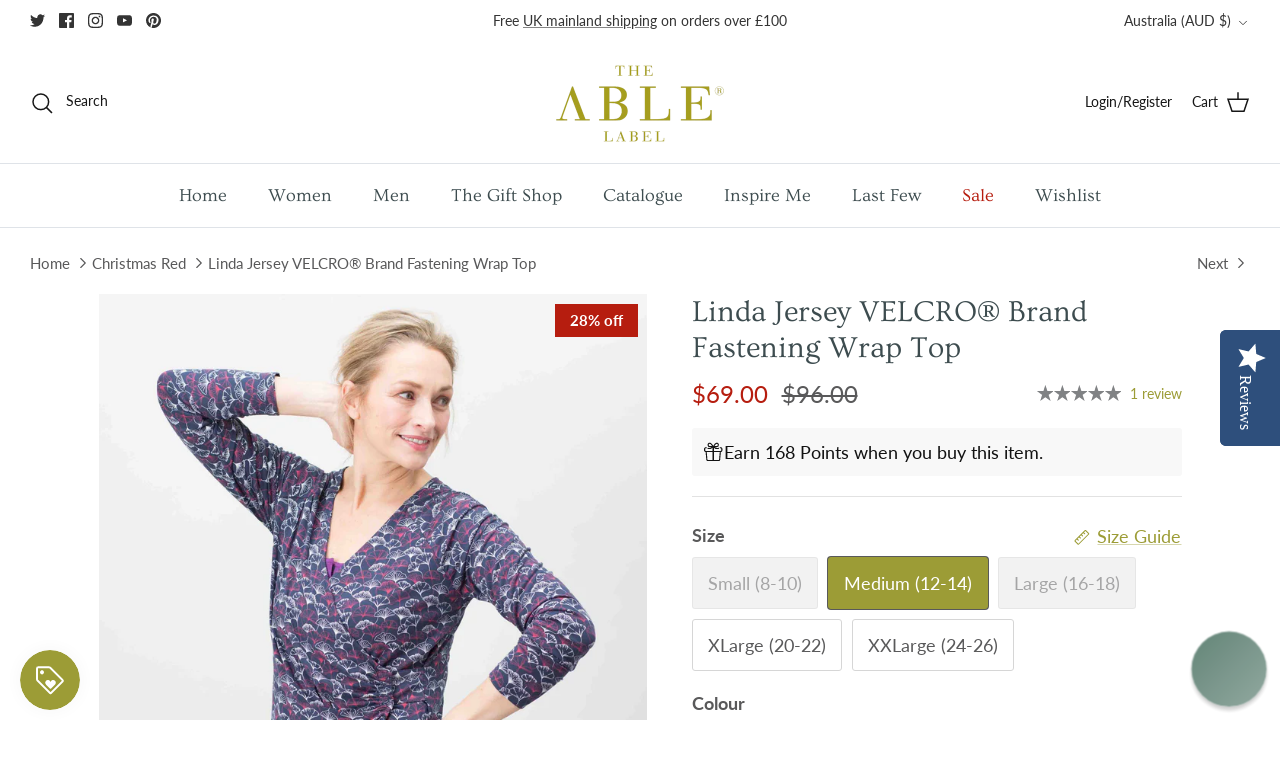

--- FILE ---
content_type: text/html; charset=utf-8
request_url: https://www.theablelabel.com/en-au/collections/christmas-red/products/linda-jersey-wrap-top-gingko-print-navy
body_size: 52762
content:
<!DOCTYPE html><html lang="en" dir="ltr">
<head>
  <!-- Symmetry 6.0.0 --><title>
    Linda Jersey Gingko Print Wrap Top - VELCRO® Brand Fastening Fastening | The Able Label
  </title>

  <meta charset="utf-8" />
<meta name="viewport" content="width=device-width,initial-scale=1.0" />
<meta http-equiv="X-UA-Compatible" content="IE=edge">

<link rel="preconnect" href="https://cdn.shopify.com" crossorigin>
<link rel="preconnect" href="https://fonts.shopify.com" crossorigin>
<link rel="preconnect" href="https://monorail-edge.shopifysvc.com"><link rel="preload" as="font" href="//www.theablelabel.com/cdn/fonts/lato/lato_n4.c3b93d431f0091c8be23185e15c9d1fee1e971c5.woff2" type="font/woff2" crossorigin><link rel="preload" as="font" href="//www.theablelabel.com/cdn/fonts/ovo/ovo_n4.cbcdfe6a371e62394cce345894111238d5c755fe.woff2" type="font/woff2" crossorigin><link rel="preload" as="font" href="//www.theablelabel.com/cdn/fonts/ovo/ovo_n4.cbcdfe6a371e62394cce345894111238d5c755fe.woff2" type="font/woff2" crossorigin><link rel="preload" as="font" href="//www.theablelabel.com/cdn/fonts/cardo/cardo_n4.8d7bdd0369840597cbb62dc8a447619701d8d34a.woff2" type="font/woff2" crossorigin><link rel="preload" href="//www.theablelabel.com/cdn/shop/t/42/assets/vendor.min.js?v=11589511144441591071712322116" as="script">
<link rel="preload" href="//www.theablelabel.com/cdn/shop/t/42/assets/theme.js?v=147922770250479754611712322116" as="script"><link rel="canonical" href="https://www.theablelabel.com/en-au/products/linda-jersey-wrap-top-gingko-print-navy" /><link rel="icon" href="//www.theablelabel.com/cdn/shop/files/Favicon.png?crop=center&height=48&v=1644418327&width=48" type="image/png"><meta name="description" content="Our elegant long sleeved wrap style top fully opens and touch close with VELCRO® Brand Fastening patches. Shop adaptive women&#39;s clothing at The Able Label.">
<style>
    @font-face {
  font-family: Lato;
  font-weight: 400;
  font-style: normal;
  font-display: fallback;
  src: url("//www.theablelabel.com/cdn/fonts/lato/lato_n4.c3b93d431f0091c8be23185e15c9d1fee1e971c5.woff2") format("woff2"),
       url("//www.theablelabel.com/cdn/fonts/lato/lato_n4.d5c00c781efb195594fd2fd4ad04f7882949e327.woff") format("woff");
}

    @font-face {
  font-family: Lato;
  font-weight: 700;
  font-style: normal;
  font-display: fallback;
  src: url("//www.theablelabel.com/cdn/fonts/lato/lato_n7.900f219bc7337bc57a7a2151983f0a4a4d9d5dcf.woff2") format("woff2"),
       url("//www.theablelabel.com/cdn/fonts/lato/lato_n7.a55c60751adcc35be7c4f8a0313f9698598612ee.woff") format("woff");
}

    @font-face {
  font-family: Lato;
  font-weight: 500;
  font-style: normal;
  font-display: fallback;
  src: url("//www.theablelabel.com/cdn/fonts/lato/lato_n5.b2fec044fbe05725e71d90882e5f3b21dae2efbd.woff2") format("woff2"),
       url("//www.theablelabel.com/cdn/fonts/lato/lato_n5.f25a9a5c73ff9372e69074488f99e8ac702b5447.woff") format("woff");
}

    @font-face {
  font-family: Lato;
  font-weight: 400;
  font-style: italic;
  font-display: fallback;
  src: url("//www.theablelabel.com/cdn/fonts/lato/lato_i4.09c847adc47c2fefc3368f2e241a3712168bc4b6.woff2") format("woff2"),
       url("//www.theablelabel.com/cdn/fonts/lato/lato_i4.3c7d9eb6c1b0a2bf62d892c3ee4582b016d0f30c.woff") format("woff");
}

    @font-face {
  font-family: Lato;
  font-weight: 700;
  font-style: italic;
  font-display: fallback;
  src: url("//www.theablelabel.com/cdn/fonts/lato/lato_i7.16ba75868b37083a879b8dd9f2be44e067dfbf92.woff2") format("woff2"),
       url("//www.theablelabel.com/cdn/fonts/lato/lato_i7.4c07c2b3b7e64ab516aa2f2081d2bb0366b9dce8.woff") format("woff");
}

    @font-face {
  font-family: Ovo;
  font-weight: 400;
  font-style: normal;
  font-display: fallback;
  src: url("//www.theablelabel.com/cdn/fonts/ovo/ovo_n4.cbcdfe6a371e62394cce345894111238d5c755fe.woff2") format("woff2"),
       url("//www.theablelabel.com/cdn/fonts/ovo/ovo_n4.45d7366896f09aaf8686b8a5de287b8fbe74e5ee.woff") format("woff");
}

    @font-face {
  font-family: Cardo;
  font-weight: 400;
  font-style: normal;
  font-display: fallback;
  src: url("//www.theablelabel.com/cdn/fonts/cardo/cardo_n4.8d7bdd0369840597cbb62dc8a447619701d8d34a.woff2") format("woff2"),
       url("//www.theablelabel.com/cdn/fonts/cardo/cardo_n4.23b63d1eff80cb5da813c4cccb6427058253ce24.woff") format("woff");
}

    @font-face {
  font-family: Ovo;
  font-weight: 400;
  font-style: normal;
  font-display: fallback;
  src: url("//www.theablelabel.com/cdn/fonts/ovo/ovo_n4.cbcdfe6a371e62394cce345894111238d5c755fe.woff2") format("woff2"),
       url("//www.theablelabel.com/cdn/fonts/ovo/ovo_n4.45d7366896f09aaf8686b8a5de287b8fbe74e5ee.woff") format("woff");
}

    
  </style>


  <meta name="google-site-verification" content="EoQVzPkkz470y3H5YXnHDzTdnb6yDE1pbF0U4j6cZd8" />
  <meta name="msvalidate.01" content="0829E90EF8CC6F0A5864853B695D689F" />
  <meta name="p:domain_verify" content="0f01fbf9c5f319950b8152f7c9d4333d"/>
  <meta name="facebook-domain-verification" content="j3lbx2z2lp74c125u2uxwvuzo8wea4" />
  <meta name="google-site-verification" content="N7WQJ7hQgEZVVLgyHrnVg6bA8IbNErBz17iPnirflG8" />
  
 

<script src="https://www.googleoptimize.com/optimize.js?id=OPT-KSQXM2X"></script>
  
  <!-- Hotjar Tracking Code for https://www.theablelabel.com/ -->
  <script>
      (function(h,o,t,j,a,r){
          h.hj=h.hj||function(){(h.hj.q=h.hj.q||[]).push(arguments)};
          h._hjSettings={hjid:2590928,hjsv:6};
          a=o.getElementsByTagName('head')[0];
          r=o.createElement('script');r.async=1;
          r.src=t+h._hjSettings.hjid+j+h._hjSettings.hjsv;
          a.appendChild(r);
      })(window,document,'https://static.hotjar.com/c/hotjar-','.js?sv=');
  </script>
    
  <!-- Yotpo Main JS -->
  <script type="text/javascript">
    (function e(){var e=document.createElement("script");e.type="text/javascript",e.async=true,e.src="//staticw2.yotpo.com/ta5ZO0r1K99viqQSdB8M6buEYWAySgZOgc88p4wt/widget.js";var t=document.getElementsByTagName("script")[0];t.parentNode.insertBefore(e,t)})();
  </script> 

<script>
document.addEventListener("DOMContentLoaded", function() {
  // Select the p tag inside the container
  setTimeout(function() {
    var pTag = document.querySelector('.shopify-pc__banner__body p');
    pTag.innerHTML = "We use cookies and other technologies to personalize your experience, perform marketing, and collect analytics, your data may be used for personalised advertising. For more information, please read our <a id='shopify-pc__banner__body-policy-link' href='https://www.theablelabel.com/policies/privacy-policy' target='_blank' rel='noopener noreferrer'>Privacy Policy</a>.";
  }, 500);
});
</script>  
    
  

  
  <meta property="og:site_name" content="The Able Label">
<meta property="og:url" content="https://www.theablelabel.com/en-au/products/linda-jersey-wrap-top-gingko-print-navy">
<meta property="og:title" content="Linda Jersey Gingko Print Wrap Top - VELCRO® Brand Fastening Fastening | The Able Label">
<meta property="og:type" content="product">
<meta property="og:description" content="Our elegant long sleeved wrap style top fully opens and touch close with VELCRO® Brand Fastening patches. Shop adaptive women&#39;s clothing at The Able Label."><meta property="og:image" content="http://www.theablelabel.com/cdn/shop/products/Linda_Gingko_TheAbleLabel_AW18_Shot19_074_WEB_54233984-97dc-49d9-ad8d-d60bab064ae1_1200x1200.jpg?v=1571608771">
  <meta property="og:image:secure_url" content="https://www.theablelabel.com/cdn/shop/products/Linda_Gingko_TheAbleLabel_AW18_Shot19_074_WEB_54233984-97dc-49d9-ad8d-d60bab064ae1_1200x1200.jpg?v=1571608771">
  <meta property="og:image:width" content="2531">
  <meta property="og:image:height" content="3543"><meta property="og:price:amount" content="69.00">
  <meta property="og:price:currency" content="AUD"><meta name="twitter:site" content="@theablelabel"><meta name="twitter:card" content="summary_large_image">
<meta name="twitter:title" content="Linda Jersey Gingko Print Wrap Top - VELCRO® Brand Fastening Fastening | The Able Label">
<meta name="twitter:description" content="Our elegant long sleeved wrap style top fully opens and touch close with VELCRO® Brand Fastening patches. Shop adaptive women&#39;s clothing at The Able Label.">


  
  <link href="//www.theablelabel.com/cdn/shop/t/42/assets/styles.css?v=82306223063493963721757946676" rel="stylesheet" type="text/css" media="all" />
  
  <link href="//www.theablelabel.com/cdn/shop/t/42/assets/jquery.fancybox.min.css?v=11577394591142864461712322116" rel="stylesheet" type="text/css" media="all" />
  
<link rel="stylesheet" href="//www.theablelabel.com/cdn/shop/t/42/assets/swatches.css?v=7810881424846140571768217760" media="print" onload="this.media='all'">
    <noscript><link rel="stylesheet" href="//www.theablelabel.com/cdn/shop/t/42/assets/swatches.css?v=7810881424846140571768217760"></noscript><script>
    window.theme = window.theme || {};
    theme.money_format_with_product_code_preference = "${{amount}}";
    theme.money_format_with_cart_code_preference = "${{amount}}";
    theme.money_format = "${{amount}}";
    theme.strings = {
      previous: "Previous",
      next: "Next",
      addressError: "Error looking up that address",
      addressNoResults: "No results for that address",
      addressQueryLimit: "You have exceeded the Google API usage limit. Consider upgrading to a \u003ca href=\"https:\/\/developers.google.com\/maps\/premium\/usage-limits\"\u003ePremium Plan\u003c\/a\u003e.",
      authError: "There was a problem authenticating your Google Maps API Key.",
      icon_labels_left: "Left",
      icon_labels_right: "Right",
      icon_labels_down: "Down",
      icon_labels_close: "Close",
      icon_labels_plus: "Plus",
      imageSlider: "Image slider",
      cart_terms_confirmation: "You must agree to the terms and conditions before continuing.",
      cart_general_quantity_too_high: "You can only have [QUANTITY] in your cart",
      products_listing_from: "From",
      layout_live_search_see_all: "See all results",
      products_product_add_to_cart: "Add to Cart",
      products_variant_no_stock: "Sold out",
      products_variant_non_existent: "Unavailable",
      products_product_pick_a: "Pick a",
      general_navigation_menu_toggle_aria_label: "Toggle menu",
      general_accessibility_labels_close: "Close",
      products_product_added_to_cart: "Added to cart",
      general_quick_search_pages: "Pages",
      general_quick_search_no_results: "Sorry, we couldn\u0026#39;t find any results",
      collections_general_see_all_subcollections: "See all..."
    };
    theme.routes = {
      cart_url: '/en-au/cart',
      cart_add_url: '/en-au/cart/add.js',
      cart_update_url: '/en-au/cart/update.js',
      predictive_search_url: '/en-au/search/suggest'
    };
    theme.settings = {
      cart_type: "page",
      after_add_to_cart: "notification",
      quickbuy_style: "off",
      avoid_orphans: true
    };
    document.documentElement.classList.add('js');
  </script>

  <script src="//www.theablelabel.com/cdn/shop/t/42/assets/vendor.min.js?v=11589511144441591071712322116" defer="defer"></script>
  <script src="//www.theablelabel.com/cdn/shop/t/42/assets/theme.js?v=147922770250479754611712322116" defer="defer"></script>
  
  <script src="//www.theablelabel.com/cdn/shop/t/42/assets/jquery.fancybox.min.js?v=147214480139765489511712322116" defer="defer"></script>
  

  <script>window.performance && window.performance.mark && window.performance.mark('shopify.content_for_header.start');</script><meta name="google-site-verification" content="FWpoahmVH18IpsgJdPDKDskY_JXQaI_sva81x7eaKgs">
<meta id="shopify-digital-wallet" name="shopify-digital-wallet" content="/14439176/digital_wallets/dialog">
<meta name="shopify-checkout-api-token" content="015ead254a763d33fcd077603de56557">
<meta id="in-context-paypal-metadata" data-shop-id="14439176" data-venmo-supported="false" data-environment="production" data-locale="en_US" data-paypal-v4="true" data-currency="AUD">
<link rel="alternate" hreflang="x-default" href="https://www.theablelabel.com/products/linda-jersey-wrap-top-gingko-print-navy">
<link rel="alternate" hreflang="en" href="https://www.theablelabel.com/products/linda-jersey-wrap-top-gingko-print-navy">
<link rel="alternate" hreflang="en-AD" href="https://www.theablelabel.com/en-ad/products/linda-jersey-wrap-top-gingko-print-navy">
<link rel="alternate" hreflang="en-AE" href="https://www.theablelabel.com/en-ae/products/linda-jersey-wrap-top-gingko-print-navy">
<link rel="alternate" hreflang="en-AG" href="https://www.theablelabel.com/en-ag/products/linda-jersey-wrap-top-gingko-print-navy">
<link rel="alternate" hreflang="en-AI" href="https://www.theablelabel.com/en-ai/products/linda-jersey-wrap-top-gingko-print-navy">
<link rel="alternate" hreflang="en-AL" href="https://www.theablelabel.com/en-al/products/linda-jersey-wrap-top-gingko-print-navy">
<link rel="alternate" hreflang="en-AM" href="https://www.theablelabel.com/en-am/products/linda-jersey-wrap-top-gingko-print-navy">
<link rel="alternate" hreflang="en-AO" href="https://www.theablelabel.com/en-ao/products/linda-jersey-wrap-top-gingko-print-navy">
<link rel="alternate" hreflang="en-AR" href="https://www.theablelabel.com/en-ar/products/linda-jersey-wrap-top-gingko-print-navy">
<link rel="alternate" hreflang="en-AT" href="https://www.theablelabel.com/en-at/products/linda-jersey-wrap-top-gingko-print-navy">
<link rel="alternate" hreflang="en-AU" href="https://www.theablelabel.com/en-au/products/linda-jersey-wrap-top-gingko-print-navy">
<link rel="alternate" hreflang="en-AW" href="https://www.theablelabel.com/en-aw/products/linda-jersey-wrap-top-gingko-print-navy">
<link rel="alternate" hreflang="en-AZ" href="https://www.theablelabel.com/en-az/products/linda-jersey-wrap-top-gingko-print-navy">
<link rel="alternate" hreflang="en-BA" href="https://www.theablelabel.com/en-ba/products/linda-jersey-wrap-top-gingko-print-navy">
<link rel="alternate" hreflang="en-BB" href="https://www.theablelabel.com/en-bb/products/linda-jersey-wrap-top-gingko-print-navy">
<link rel="alternate" hreflang="en-BD" href="https://www.theablelabel.com/en-bd/products/linda-jersey-wrap-top-gingko-print-navy">
<link rel="alternate" hreflang="en-BE" href="https://www.theablelabel.com/en-be/products/linda-jersey-wrap-top-gingko-print-navy">
<link rel="alternate" hreflang="en-BF" href="https://www.theablelabel.com/en-bf/products/linda-jersey-wrap-top-gingko-print-navy">
<link rel="alternate" hreflang="en-BG" href="https://www.theablelabel.com/en-bg/products/linda-jersey-wrap-top-gingko-print-navy">
<link rel="alternate" hreflang="en-BH" href="https://www.theablelabel.com/en-bh/products/linda-jersey-wrap-top-gingko-print-navy">
<link rel="alternate" hreflang="en-BI" href="https://www.theablelabel.com/en-bi/products/linda-jersey-wrap-top-gingko-print-navy">
<link rel="alternate" hreflang="en-BJ" href="https://www.theablelabel.com/en-bj/products/linda-jersey-wrap-top-gingko-print-navy">
<link rel="alternate" hreflang="en-BL" href="https://www.theablelabel.com/en-bl/products/linda-jersey-wrap-top-gingko-print-navy">
<link rel="alternate" hreflang="en-BM" href="https://www.theablelabel.com/en-bm/products/linda-jersey-wrap-top-gingko-print-navy">
<link rel="alternate" hreflang="en-BN" href="https://www.theablelabel.com/en-bn/products/linda-jersey-wrap-top-gingko-print-navy">
<link rel="alternate" hreflang="en-BO" href="https://www.theablelabel.com/en-bo/products/linda-jersey-wrap-top-gingko-print-navy">
<link rel="alternate" hreflang="en-BR" href="https://www.theablelabel.com/en-br/products/linda-jersey-wrap-top-gingko-print-navy">
<link rel="alternate" hreflang="en-BS" href="https://www.theablelabel.com/en-bs/products/linda-jersey-wrap-top-gingko-print-navy">
<link rel="alternate" hreflang="en-BW" href="https://www.theablelabel.com/en-bw/products/linda-jersey-wrap-top-gingko-print-navy">
<link rel="alternate" hreflang="en-BZ" href="https://www.theablelabel.com/en-bz/products/linda-jersey-wrap-top-gingko-print-navy">
<link rel="alternate" hreflang="en-CA" href="https://www.theablelabel.com/en-ca/products/linda-jersey-wrap-top-gingko-print-navy">
<link rel="alternate" hreflang="en-CG" href="https://www.theablelabel.com/en-cg/products/linda-jersey-wrap-top-gingko-print-navy">
<link rel="alternate" hreflang="en-CH" href="https://www.theablelabel.com/en-ch/products/linda-jersey-wrap-top-gingko-print-navy">
<link rel="alternate" hreflang="en-CI" href="https://www.theablelabel.com/en-ci/products/linda-jersey-wrap-top-gingko-print-navy">
<link rel="alternate" hreflang="en-CK" href="https://www.theablelabel.com/en-ck/products/linda-jersey-wrap-top-gingko-print-navy">
<link rel="alternate" hreflang="en-CL" href="https://www.theablelabel.com/en-cl/products/linda-jersey-wrap-top-gingko-print-navy">
<link rel="alternate" hreflang="en-CM" href="https://www.theablelabel.com/en-cm/products/linda-jersey-wrap-top-gingko-print-navy">
<link rel="alternate" hreflang="en-CN" href="https://www.theablelabel.com/en-cn/products/linda-jersey-wrap-top-gingko-print-navy">
<link rel="alternate" hreflang="en-CO" href="https://www.theablelabel.com/en-co/products/linda-jersey-wrap-top-gingko-print-navy">
<link rel="alternate" hreflang="en-CR" href="https://www.theablelabel.com/en-cr/products/linda-jersey-wrap-top-gingko-print-navy">
<link rel="alternate" hreflang="en-CV" href="https://www.theablelabel.com/en-cv/products/linda-jersey-wrap-top-gingko-print-navy">
<link rel="alternate" hreflang="en-CW" href="https://www.theablelabel.com/en-cw/products/linda-jersey-wrap-top-gingko-print-navy">
<link rel="alternate" hreflang="en-CY" href="https://www.theablelabel.com/en-cy/products/linda-jersey-wrap-top-gingko-print-navy">
<link rel="alternate" hreflang="en-CZ" href="https://www.theablelabel.com/en-cz/products/linda-jersey-wrap-top-gingko-print-navy">
<link rel="alternate" hreflang="en-DE" href="https://www.theablelabel.com/en-de/products/linda-jersey-wrap-top-gingko-print-navy">
<link rel="alternate" hreflang="en-DJ" href="https://www.theablelabel.com/en-dj/products/linda-jersey-wrap-top-gingko-print-navy">
<link rel="alternate" hreflang="en-DK" href="https://www.theablelabel.com/en-dk/products/linda-jersey-wrap-top-gingko-print-navy">
<link rel="alternate" hreflang="en-DM" href="https://www.theablelabel.com/en-dm/products/linda-jersey-wrap-top-gingko-print-navy">
<link rel="alternate" hreflang="en-DO" href="https://www.theablelabel.com/en-do/products/linda-jersey-wrap-top-gingko-print-navy">
<link rel="alternate" hreflang="en-EC" href="https://www.theablelabel.com/en-ec/products/linda-jersey-wrap-top-gingko-print-navy">
<link rel="alternate" hreflang="en-EE" href="https://www.theablelabel.com/en-ee/products/linda-jersey-wrap-top-gingko-print-navy">
<link rel="alternate" hreflang="en-EG" href="https://www.theablelabel.com/en-eg/products/linda-jersey-wrap-top-gingko-print-navy">
<link rel="alternate" hreflang="en-ES" href="https://www.theablelabel.com/en-es/products/linda-jersey-wrap-top-gingko-print-navy">
<link rel="alternate" hreflang="en-ET" href="https://www.theablelabel.com/en-et/products/linda-jersey-wrap-top-gingko-print-navy">
<link rel="alternate" hreflang="en-FI" href="https://www.theablelabel.com/en-fi/products/linda-jersey-wrap-top-gingko-print-navy">
<link rel="alternate" hreflang="en-FJ" href="https://www.theablelabel.com/en-fj/products/linda-jersey-wrap-top-gingko-print-navy">
<link rel="alternate" hreflang="en-FK" href="https://www.theablelabel.com/en-fk/products/linda-jersey-wrap-top-gingko-print-navy">
<link rel="alternate" hreflang="en-FO" href="https://www.theablelabel.com/en-fo/products/linda-jersey-wrap-top-gingko-print-navy">
<link rel="alternate" hreflang="en-FR" href="https://www.theablelabel.com/en-fr/products/linda-jersey-wrap-top-gingko-print-navy">
<link rel="alternate" hreflang="en-GA" href="https://www.theablelabel.com/en-ga/products/linda-jersey-wrap-top-gingko-print-navy">
<link rel="alternate" hreflang="en-GD" href="https://www.theablelabel.com/en-gd/products/linda-jersey-wrap-top-gingko-print-navy">
<link rel="alternate" hreflang="en-GE" href="https://www.theablelabel.com/en-ge/products/linda-jersey-wrap-top-gingko-print-navy">
<link rel="alternate" hreflang="en-GF" href="https://www.theablelabel.com/en-gf/products/linda-jersey-wrap-top-gingko-print-navy">
<link rel="alternate" hreflang="en-GG" href="https://www.theablelabel.com/en-gg/products/linda-jersey-wrap-top-gingko-print-navy">
<link rel="alternate" hreflang="en-GH" href="https://www.theablelabel.com/en-gh/products/linda-jersey-wrap-top-gingko-print-navy">
<link rel="alternate" hreflang="en-GI" href="https://www.theablelabel.com/en-gi/products/linda-jersey-wrap-top-gingko-print-navy">
<link rel="alternate" hreflang="en-GL" href="https://www.theablelabel.com/en-gl/products/linda-jersey-wrap-top-gingko-print-navy">
<link rel="alternate" hreflang="en-GM" href="https://www.theablelabel.com/en-gm/products/linda-jersey-wrap-top-gingko-print-navy">
<link rel="alternate" hreflang="en-GN" href="https://www.theablelabel.com/en-gn/products/linda-jersey-wrap-top-gingko-print-navy">
<link rel="alternate" hreflang="en-GP" href="https://www.theablelabel.com/en-gp/products/linda-jersey-wrap-top-gingko-print-navy">
<link rel="alternate" hreflang="en-GQ" href="https://www.theablelabel.com/en-gq/products/linda-jersey-wrap-top-gingko-print-navy">
<link rel="alternate" hreflang="en-GR" href="https://www.theablelabel.com/en-gr/products/linda-jersey-wrap-top-gingko-print-navy">
<link rel="alternate" hreflang="en-GT" href="https://www.theablelabel.com/en-gt/products/linda-jersey-wrap-top-gingko-print-navy">
<link rel="alternate" hreflang="en-GW" href="https://www.theablelabel.com/en-gw/products/linda-jersey-wrap-top-gingko-print-navy">
<link rel="alternate" hreflang="en-GY" href="https://www.theablelabel.com/en-gy/products/linda-jersey-wrap-top-gingko-print-navy">
<link rel="alternate" hreflang="en-HK" href="https://www.theablelabel.com/en-hk/products/linda-jersey-wrap-top-gingko-print-navy">
<link rel="alternate" hreflang="en-HN" href="https://www.theablelabel.com/en-hn/products/linda-jersey-wrap-top-gingko-print-navy">
<link rel="alternate" hreflang="en-HR" href="https://www.theablelabel.com/en-hr/products/linda-jersey-wrap-top-gingko-print-navy">
<link rel="alternate" hreflang="en-HT" href="https://www.theablelabel.com/en-ht/products/linda-jersey-wrap-top-gingko-print-navy">
<link rel="alternate" hreflang="en-HU" href="https://www.theablelabel.com/en-hu/products/linda-jersey-wrap-top-gingko-print-navy">
<link rel="alternate" hreflang="en-ID" href="https://www.theablelabel.com/en-id/products/linda-jersey-wrap-top-gingko-print-navy">
<link rel="alternate" hreflang="en-IL" href="https://www.theablelabel.com/en-il/products/linda-jersey-wrap-top-gingko-print-navy">
<link rel="alternate" hreflang="en-IM" href="https://www.theablelabel.com/en-im/products/linda-jersey-wrap-top-gingko-print-navy">
<link rel="alternate" hreflang="en-IN" href="https://www.theablelabel.com/en-in/products/linda-jersey-wrap-top-gingko-print-navy">
<link rel="alternate" hreflang="en-IS" href="https://www.theablelabel.com/en-is/products/linda-jersey-wrap-top-gingko-print-navy">
<link rel="alternate" hreflang="en-IT" href="https://www.theablelabel.com/en-it/products/linda-jersey-wrap-top-gingko-print-navy">
<link rel="alternate" hreflang="en-JE" href="https://www.theablelabel.com/en-je/products/linda-jersey-wrap-top-gingko-print-navy">
<link rel="alternate" hreflang="en-JM" href="https://www.theablelabel.com/en-jm/products/linda-jersey-wrap-top-gingko-print-navy">
<link rel="alternate" hreflang="en-JO" href="https://www.theablelabel.com/en-jo/products/linda-jersey-wrap-top-gingko-print-navy">
<link rel="alternate" hreflang="en-JP" href="https://www.theablelabel.com/en-jp/products/linda-jersey-wrap-top-gingko-print-navy">
<link rel="alternate" hreflang="en-KE" href="https://www.theablelabel.com/en-ke/products/linda-jersey-wrap-top-gingko-print-navy">
<link rel="alternate" hreflang="en-KG" href="https://www.theablelabel.com/en-kg/products/linda-jersey-wrap-top-gingko-print-navy">
<link rel="alternate" hreflang="en-KH" href="https://www.theablelabel.com/en-kh/products/linda-jersey-wrap-top-gingko-print-navy">
<link rel="alternate" hreflang="en-KI" href="https://www.theablelabel.com/en-ki/products/linda-jersey-wrap-top-gingko-print-navy">
<link rel="alternate" hreflang="en-KM" href="https://www.theablelabel.com/en-km/products/linda-jersey-wrap-top-gingko-print-navy">
<link rel="alternate" hreflang="en-KN" href="https://www.theablelabel.com/en-kn/products/linda-jersey-wrap-top-gingko-print-navy">
<link rel="alternate" hreflang="en-KR" href="https://www.theablelabel.com/en-kr/products/linda-jersey-wrap-top-gingko-print-navy">
<link rel="alternate" hreflang="en-KW" href="https://www.theablelabel.com/en-kw/products/linda-jersey-wrap-top-gingko-print-navy">
<link rel="alternate" hreflang="en-KY" href="https://www.theablelabel.com/en-ky/products/linda-jersey-wrap-top-gingko-print-navy">
<link rel="alternate" hreflang="en-KZ" href="https://www.theablelabel.com/en-kz/products/linda-jersey-wrap-top-gingko-print-navy">
<link rel="alternate" hreflang="en-LA" href="https://www.theablelabel.com/en-la/products/linda-jersey-wrap-top-gingko-print-navy">
<link rel="alternate" hreflang="en-LB" href="https://www.theablelabel.com/en-lb/products/linda-jersey-wrap-top-gingko-print-navy">
<link rel="alternate" hreflang="en-LC" href="https://www.theablelabel.com/en-lc/products/linda-jersey-wrap-top-gingko-print-navy">
<link rel="alternate" hreflang="en-LI" href="https://www.theablelabel.com/en-li/products/linda-jersey-wrap-top-gingko-print-navy">
<link rel="alternate" hreflang="en-LK" href="https://www.theablelabel.com/en-lk/products/linda-jersey-wrap-top-gingko-print-navy">
<link rel="alternate" hreflang="en-LR" href="https://www.theablelabel.com/en-lr/products/linda-jersey-wrap-top-gingko-print-navy">
<link rel="alternate" hreflang="en-LS" href="https://www.theablelabel.com/en-ls/products/linda-jersey-wrap-top-gingko-print-navy">
<link rel="alternate" hreflang="en-LT" href="https://www.theablelabel.com/en-lt/products/linda-jersey-wrap-top-gingko-print-navy">
<link rel="alternate" hreflang="en-LU" href="https://www.theablelabel.com/en-lu/products/linda-jersey-wrap-top-gingko-print-navy">
<link rel="alternate" hreflang="en-LV" href="https://www.theablelabel.com/en-lv/products/linda-jersey-wrap-top-gingko-print-navy">
<link rel="alternate" hreflang="en-MA" href="https://www.theablelabel.com/en-ma/products/linda-jersey-wrap-top-gingko-print-navy">
<link rel="alternate" hreflang="en-MC" href="https://www.theablelabel.com/en-mc/products/linda-jersey-wrap-top-gingko-print-navy">
<link rel="alternate" hreflang="en-MD" href="https://www.theablelabel.com/en-md/products/linda-jersey-wrap-top-gingko-print-navy">
<link rel="alternate" hreflang="en-ME" href="https://www.theablelabel.com/en-me/products/linda-jersey-wrap-top-gingko-print-navy">
<link rel="alternate" hreflang="en-MF" href="https://www.theablelabel.com/en-mf/products/linda-jersey-wrap-top-gingko-print-navy">
<link rel="alternate" hreflang="en-MG" href="https://www.theablelabel.com/en-mg/products/linda-jersey-wrap-top-gingko-print-navy">
<link rel="alternate" hreflang="en-MK" href="https://www.theablelabel.com/en-mk/products/linda-jersey-wrap-top-gingko-print-navy">
<link rel="alternate" hreflang="en-MN" href="https://www.theablelabel.com/en-mn/products/linda-jersey-wrap-top-gingko-print-navy">
<link rel="alternate" hreflang="en-MO" href="https://www.theablelabel.com/en-mo/products/linda-jersey-wrap-top-gingko-print-navy">
<link rel="alternate" hreflang="en-MQ" href="https://www.theablelabel.com/en-mq/products/linda-jersey-wrap-top-gingko-print-navy">
<link rel="alternate" hreflang="en-MR" href="https://www.theablelabel.com/en-mr/products/linda-jersey-wrap-top-gingko-print-navy">
<link rel="alternate" hreflang="en-MS" href="https://www.theablelabel.com/en-ms/products/linda-jersey-wrap-top-gingko-print-navy">
<link rel="alternate" hreflang="en-MT" href="https://www.theablelabel.com/en-mt/products/linda-jersey-wrap-top-gingko-print-navy">
<link rel="alternate" hreflang="en-MU" href="https://www.theablelabel.com/en-mu/products/linda-jersey-wrap-top-gingko-print-navy">
<link rel="alternate" hreflang="en-MV" href="https://www.theablelabel.com/en-mv/products/linda-jersey-wrap-top-gingko-print-navy">
<link rel="alternate" hreflang="en-MW" href="https://www.theablelabel.com/en-mw/products/linda-jersey-wrap-top-gingko-print-navy">
<link rel="alternate" hreflang="en-MX" href="https://www.theablelabel.com/en-mx/products/linda-jersey-wrap-top-gingko-print-navy">
<link rel="alternate" hreflang="en-MY" href="https://www.theablelabel.com/en-my/products/linda-jersey-wrap-top-gingko-print-navy">
<link rel="alternate" hreflang="en-MZ" href="https://www.theablelabel.com/en-mz/products/linda-jersey-wrap-top-gingko-print-navy">
<link rel="alternate" hreflang="en-NA" href="https://www.theablelabel.com/en-na/products/linda-jersey-wrap-top-gingko-print-navy">
<link rel="alternate" hreflang="en-NC" href="https://www.theablelabel.com/en-nc/products/linda-jersey-wrap-top-gingko-print-navy">
<link rel="alternate" hreflang="en-NG" href="https://www.theablelabel.com/en-ng/products/linda-jersey-wrap-top-gingko-print-navy">
<link rel="alternate" hreflang="en-NI" href="https://www.theablelabel.com/en-ni/products/linda-jersey-wrap-top-gingko-print-navy">
<link rel="alternate" hreflang="en-NL" href="https://www.theablelabel.com/en-nl/products/linda-jersey-wrap-top-gingko-print-navy">
<link rel="alternate" hreflang="en-NO" href="https://www.theablelabel.com/en-no/products/linda-jersey-wrap-top-gingko-print-navy">
<link rel="alternate" hreflang="en-NP" href="https://www.theablelabel.com/en-np/products/linda-jersey-wrap-top-gingko-print-navy">
<link rel="alternate" hreflang="en-NR" href="https://www.theablelabel.com/en-nr/products/linda-jersey-wrap-top-gingko-print-navy">
<link rel="alternate" hreflang="en-NU" href="https://www.theablelabel.com/en-nu/products/linda-jersey-wrap-top-gingko-print-navy">
<link rel="alternate" hreflang="en-NZ" href="https://www.theablelabel.com/en-nz/products/linda-jersey-wrap-top-gingko-print-navy">
<link rel="alternate" hreflang="en-OM" href="https://www.theablelabel.com/en-om/products/linda-jersey-wrap-top-gingko-print-navy">
<link rel="alternate" hreflang="en-PA" href="https://www.theablelabel.com/en-pa/products/linda-jersey-wrap-top-gingko-print-navy">
<link rel="alternate" hreflang="en-PE" href="https://www.theablelabel.com/en-pe/products/linda-jersey-wrap-top-gingko-print-navy">
<link rel="alternate" hreflang="en-PF" href="https://www.theablelabel.com/en-pf/products/linda-jersey-wrap-top-gingko-print-navy">
<link rel="alternate" hreflang="en-PG" href="https://www.theablelabel.com/en-pg/products/linda-jersey-wrap-top-gingko-print-navy">
<link rel="alternate" hreflang="en-PH" href="https://www.theablelabel.com/en-ph/products/linda-jersey-wrap-top-gingko-print-navy">
<link rel="alternate" hreflang="en-PK" href="https://www.theablelabel.com/en-pk/products/linda-jersey-wrap-top-gingko-print-navy">
<link rel="alternate" hreflang="en-PL" href="https://www.theablelabel.com/en-pl/products/linda-jersey-wrap-top-gingko-print-navy">
<link rel="alternate" hreflang="en-PT" href="https://www.theablelabel.com/en-pt/products/linda-jersey-wrap-top-gingko-print-navy">
<link rel="alternate" hreflang="en-PY" href="https://www.theablelabel.com/en-py/products/linda-jersey-wrap-top-gingko-print-navy">
<link rel="alternate" hreflang="en-QA" href="https://www.theablelabel.com/en-qa/products/linda-jersey-wrap-top-gingko-print-navy">
<link rel="alternate" hreflang="en-RE" href="https://www.theablelabel.com/en-re/products/linda-jersey-wrap-top-gingko-print-navy">
<link rel="alternate" hreflang="en-RO" href="https://www.theablelabel.com/en-ro/products/linda-jersey-wrap-top-gingko-print-navy">
<link rel="alternate" hreflang="en-RS" href="https://www.theablelabel.com/en-rs/products/linda-jersey-wrap-top-gingko-print-navy">
<link rel="alternate" hreflang="en-RW" href="https://www.theablelabel.com/en-rw/products/linda-jersey-wrap-top-gingko-print-navy">
<link rel="alternate" hreflang="en-SA" href="https://www.theablelabel.com/en-sa/products/linda-jersey-wrap-top-gingko-print-navy">
<link rel="alternate" hreflang="en-SB" href="https://www.theablelabel.com/en-sb/products/linda-jersey-wrap-top-gingko-print-navy">
<link rel="alternate" hreflang="en-SC" href="https://www.theablelabel.com/en-sc/products/linda-jersey-wrap-top-gingko-print-navy">
<link rel="alternate" hreflang="en-SE" href="https://www.theablelabel.com/en-se/products/linda-jersey-wrap-top-gingko-print-navy">
<link rel="alternate" hreflang="en-SG" href="https://www.theablelabel.com/en-sg/products/linda-jersey-wrap-top-gingko-print-navy">
<link rel="alternate" hreflang="en-SH" href="https://www.theablelabel.com/en-sh/products/linda-jersey-wrap-top-gingko-print-navy">
<link rel="alternate" hreflang="en-SI" href="https://www.theablelabel.com/en-si/products/linda-jersey-wrap-top-gingko-print-navy">
<link rel="alternate" hreflang="en-SK" href="https://www.theablelabel.com/en-sk/products/linda-jersey-wrap-top-gingko-print-navy">
<link rel="alternate" hreflang="en-SL" href="https://www.theablelabel.com/en-sl/products/linda-jersey-wrap-top-gingko-print-navy">
<link rel="alternate" hreflang="en-SM" href="https://www.theablelabel.com/en-sm/products/linda-jersey-wrap-top-gingko-print-navy">
<link rel="alternate" hreflang="en-SN" href="https://www.theablelabel.com/en-sn/products/linda-jersey-wrap-top-gingko-print-navy">
<link rel="alternate" hreflang="en-SR" href="https://www.theablelabel.com/en-sr/products/linda-jersey-wrap-top-gingko-print-navy">
<link rel="alternate" hreflang="en-ST" href="https://www.theablelabel.com/en-st/products/linda-jersey-wrap-top-gingko-print-navy">
<link rel="alternate" hreflang="en-SV" href="https://www.theablelabel.com/en-sv/products/linda-jersey-wrap-top-gingko-print-navy">
<link rel="alternate" hreflang="en-SX" href="https://www.theablelabel.com/en-sx/products/linda-jersey-wrap-top-gingko-print-navy">
<link rel="alternate" hreflang="en-SZ" href="https://www.theablelabel.com/en-sz/products/linda-jersey-wrap-top-gingko-print-navy">
<link rel="alternate" hreflang="en-TC" href="https://www.theablelabel.com/en-tc/products/linda-jersey-wrap-top-gingko-print-navy">
<link rel="alternate" hreflang="en-TD" href="https://www.theablelabel.com/en-td/products/linda-jersey-wrap-top-gingko-print-navy">
<link rel="alternate" hreflang="en-TG" href="https://www.theablelabel.com/en-tg/products/linda-jersey-wrap-top-gingko-print-navy">
<link rel="alternate" hreflang="en-TH" href="https://www.theablelabel.com/en-th/products/linda-jersey-wrap-top-gingko-print-navy">
<link rel="alternate" hreflang="en-TL" href="https://www.theablelabel.com/en-tl/products/linda-jersey-wrap-top-gingko-print-navy">
<link rel="alternate" hreflang="en-TM" href="https://www.theablelabel.com/en-tm/products/linda-jersey-wrap-top-gingko-print-navy">
<link rel="alternate" hreflang="en-TN" href="https://www.theablelabel.com/en-tn/products/linda-jersey-wrap-top-gingko-print-navy">
<link rel="alternate" hreflang="en-TO" href="https://www.theablelabel.com/en-to/products/linda-jersey-wrap-top-gingko-print-navy">
<link rel="alternate" hreflang="en-TT" href="https://www.theablelabel.com/en-tt/products/linda-jersey-wrap-top-gingko-print-navy">
<link rel="alternate" hreflang="en-TV" href="https://www.theablelabel.com/en-tv/products/linda-jersey-wrap-top-gingko-print-navy">
<link rel="alternate" hreflang="en-TW" href="https://www.theablelabel.com/en-tw/products/linda-jersey-wrap-top-gingko-print-navy">
<link rel="alternate" hreflang="en-TZ" href="https://www.theablelabel.com/en-tz/products/linda-jersey-wrap-top-gingko-print-navy">
<link rel="alternate" hreflang="en-UG" href="https://www.theablelabel.com/en-ug/products/linda-jersey-wrap-top-gingko-print-navy">
<link rel="alternate" hreflang="en-UY" href="https://www.theablelabel.com/en-uy/products/linda-jersey-wrap-top-gingko-print-navy">
<link rel="alternate" hreflang="en-UZ" href="https://www.theablelabel.com/en-uz/products/linda-jersey-wrap-top-gingko-print-navy">
<link rel="alternate" hreflang="en-VA" href="https://www.theablelabel.com/en-va/products/linda-jersey-wrap-top-gingko-print-navy">
<link rel="alternate" hreflang="en-VC" href="https://www.theablelabel.com/en-vc/products/linda-jersey-wrap-top-gingko-print-navy">
<link rel="alternate" hreflang="en-VE" href="https://www.theablelabel.com/en-ve/products/linda-jersey-wrap-top-gingko-print-navy">
<link rel="alternate" hreflang="en-VG" href="https://www.theablelabel.com/en-vg/products/linda-jersey-wrap-top-gingko-print-navy">
<link rel="alternate" hreflang="en-VN" href="https://www.theablelabel.com/en-vn/products/linda-jersey-wrap-top-gingko-print-navy">
<link rel="alternate" hreflang="en-VU" href="https://www.theablelabel.com/en-vu/products/linda-jersey-wrap-top-gingko-print-navy">
<link rel="alternate" hreflang="en-WF" href="https://www.theablelabel.com/en-wf/products/linda-jersey-wrap-top-gingko-print-navy">
<link rel="alternate" hreflang="en-US" href="https://www.theablelabel.com/en-us/products/linda-jersey-wrap-top-gingko-print-navy">
<link rel="alternate" hreflang="en-IE" href="https://www.theablelabel.com/en-ie/products/linda-jersey-wrap-top-gingko-print-navy">
<link rel="alternate" type="application/json+oembed" href="https://www.theablelabel.com/en-au/products/linda-jersey-wrap-top-gingko-print-navy.oembed">
<script async="async" src="/checkouts/internal/preloads.js?locale=en-AU"></script>
<link rel="preconnect" href="https://shop.app" crossorigin="anonymous">
<script async="async" src="https://shop.app/checkouts/internal/preloads.js?locale=en-AU&shop_id=14439176" crossorigin="anonymous"></script>
<script id="apple-pay-shop-capabilities" type="application/json">{"shopId":14439176,"countryCode":"GB","currencyCode":"AUD","merchantCapabilities":["supports3DS"],"merchantId":"gid:\/\/shopify\/Shop\/14439176","merchantName":"The Able Label","requiredBillingContactFields":["postalAddress","email","phone"],"requiredShippingContactFields":["postalAddress","email","phone"],"shippingType":"shipping","supportedNetworks":["visa","maestro","masterCard","amex","discover","elo"],"total":{"type":"pending","label":"The Able Label","amount":"1.00"},"shopifyPaymentsEnabled":true,"supportsSubscriptions":true}</script>
<script id="shopify-features" type="application/json">{"accessToken":"015ead254a763d33fcd077603de56557","betas":["rich-media-storefront-analytics"],"domain":"www.theablelabel.com","predictiveSearch":true,"shopId":14439176,"locale":"en"}</script>
<script>var Shopify = Shopify || {};
Shopify.shop = "the-able-label.myshopify.com";
Shopify.locale = "en";
Shopify.currency = {"active":"AUD","rate":"2.04615"};
Shopify.country = "AU";
Shopify.theme = {"name":"Updated V6.0.0 (International VAT Remove)","id":126770675817,"schema_name":"Symmetry","schema_version":"6.0.0","theme_store_id":568,"role":"main"};
Shopify.theme.handle = "null";
Shopify.theme.style = {"id":null,"handle":null};
Shopify.cdnHost = "www.theablelabel.com/cdn";
Shopify.routes = Shopify.routes || {};
Shopify.routes.root = "/en-au/";</script>
<script type="module">!function(o){(o.Shopify=o.Shopify||{}).modules=!0}(window);</script>
<script>!function(o){function n(){var o=[];function n(){o.push(Array.prototype.slice.apply(arguments))}return n.q=o,n}var t=o.Shopify=o.Shopify||{};t.loadFeatures=n(),t.autoloadFeatures=n()}(window);</script>
<script>
  window.ShopifyPay = window.ShopifyPay || {};
  window.ShopifyPay.apiHost = "shop.app\/pay";
  window.ShopifyPay.redirectState = null;
</script>
<script id="shop-js-analytics" type="application/json">{"pageType":"product"}</script>
<script defer="defer" async type="module" src="//www.theablelabel.com/cdn/shopifycloud/shop-js/modules/v2/client.init-shop-cart-sync_C5BV16lS.en.esm.js"></script>
<script defer="defer" async type="module" src="//www.theablelabel.com/cdn/shopifycloud/shop-js/modules/v2/chunk.common_CygWptCX.esm.js"></script>
<script type="module">
  await import("//www.theablelabel.com/cdn/shopifycloud/shop-js/modules/v2/client.init-shop-cart-sync_C5BV16lS.en.esm.js");
await import("//www.theablelabel.com/cdn/shopifycloud/shop-js/modules/v2/chunk.common_CygWptCX.esm.js");

  window.Shopify.SignInWithShop?.initShopCartSync?.({"fedCMEnabled":true,"windoidEnabled":true});

</script>
<script>
  window.Shopify = window.Shopify || {};
  if (!window.Shopify.featureAssets) window.Shopify.featureAssets = {};
  window.Shopify.featureAssets['shop-js'] = {"shop-cart-sync":["modules/v2/client.shop-cart-sync_ZFArdW7E.en.esm.js","modules/v2/chunk.common_CygWptCX.esm.js"],"init-fed-cm":["modules/v2/client.init-fed-cm_CmiC4vf6.en.esm.js","modules/v2/chunk.common_CygWptCX.esm.js"],"shop-button":["modules/v2/client.shop-button_tlx5R9nI.en.esm.js","modules/v2/chunk.common_CygWptCX.esm.js"],"shop-cash-offers":["modules/v2/client.shop-cash-offers_DOA2yAJr.en.esm.js","modules/v2/chunk.common_CygWptCX.esm.js","modules/v2/chunk.modal_D71HUcav.esm.js"],"init-windoid":["modules/v2/client.init-windoid_sURxWdc1.en.esm.js","modules/v2/chunk.common_CygWptCX.esm.js"],"shop-toast-manager":["modules/v2/client.shop-toast-manager_ClPi3nE9.en.esm.js","modules/v2/chunk.common_CygWptCX.esm.js"],"init-shop-email-lookup-coordinator":["modules/v2/client.init-shop-email-lookup-coordinator_B8hsDcYM.en.esm.js","modules/v2/chunk.common_CygWptCX.esm.js"],"init-shop-cart-sync":["modules/v2/client.init-shop-cart-sync_C5BV16lS.en.esm.js","modules/v2/chunk.common_CygWptCX.esm.js"],"avatar":["modules/v2/client.avatar_BTnouDA3.en.esm.js"],"pay-button":["modules/v2/client.pay-button_FdsNuTd3.en.esm.js","modules/v2/chunk.common_CygWptCX.esm.js"],"init-customer-accounts":["modules/v2/client.init-customer-accounts_DxDtT_ad.en.esm.js","modules/v2/client.shop-login-button_C5VAVYt1.en.esm.js","modules/v2/chunk.common_CygWptCX.esm.js","modules/v2/chunk.modal_D71HUcav.esm.js"],"init-shop-for-new-customer-accounts":["modules/v2/client.init-shop-for-new-customer-accounts_ChsxoAhi.en.esm.js","modules/v2/client.shop-login-button_C5VAVYt1.en.esm.js","modules/v2/chunk.common_CygWptCX.esm.js","modules/v2/chunk.modal_D71HUcav.esm.js"],"shop-login-button":["modules/v2/client.shop-login-button_C5VAVYt1.en.esm.js","modules/v2/chunk.common_CygWptCX.esm.js","modules/v2/chunk.modal_D71HUcav.esm.js"],"init-customer-accounts-sign-up":["modules/v2/client.init-customer-accounts-sign-up_CPSyQ0Tj.en.esm.js","modules/v2/client.shop-login-button_C5VAVYt1.en.esm.js","modules/v2/chunk.common_CygWptCX.esm.js","modules/v2/chunk.modal_D71HUcav.esm.js"],"shop-follow-button":["modules/v2/client.shop-follow-button_Cva4Ekp9.en.esm.js","modules/v2/chunk.common_CygWptCX.esm.js","modules/v2/chunk.modal_D71HUcav.esm.js"],"checkout-modal":["modules/v2/client.checkout-modal_BPM8l0SH.en.esm.js","modules/v2/chunk.common_CygWptCX.esm.js","modules/v2/chunk.modal_D71HUcav.esm.js"],"lead-capture":["modules/v2/client.lead-capture_Bi8yE_yS.en.esm.js","modules/v2/chunk.common_CygWptCX.esm.js","modules/v2/chunk.modal_D71HUcav.esm.js"],"shop-login":["modules/v2/client.shop-login_D6lNrXab.en.esm.js","modules/v2/chunk.common_CygWptCX.esm.js","modules/v2/chunk.modal_D71HUcav.esm.js"],"payment-terms":["modules/v2/client.payment-terms_CZxnsJam.en.esm.js","modules/v2/chunk.common_CygWptCX.esm.js","modules/v2/chunk.modal_D71HUcav.esm.js"]};
</script>
<script>(function() {
  var isLoaded = false;
  function asyncLoad() {
    if (isLoaded) return;
    isLoaded = true;
    var urls = ["https:\/\/chimpstatic.com\/mcjs-connected\/js\/users\/46dc68f8baea24bf332896f55\/b45b7999b76e0acd87b9d1b5b.js?shop=the-able-label.myshopify.com","https:\/\/static.affiliatly.com\/shopify\/v3\/shopify.js?affiliatly_code=AF-1020164\u0026shop=the-able-label.myshopify.com","\/\/swymv3free-01.azureedge.net\/code\/swym-shopify.js?shop=the-able-label.myshopify.com","https:\/\/crossborder-integration.global-e.com\/resources\/js\/app?shop=the-able-label.myshopify.com","\/\/cdn.shopify.com\/proxy\/d44e160a9a28c481136dab73186c32294473082aad3d239fe7bf91d29ff193c2\/web.global-e.com\/merchant\/storefrontattributes?merchantid=10001688\u0026shop=the-able-label.myshopify.com\u0026sp-cache-control=cHVibGljLCBtYXgtYWdlPTkwMA"];
    for (var i = 0; i < urls.length; i++) {
      var s = document.createElement('script');
      s.type = 'text/javascript';
      s.async = true;
      s.src = urls[i];
      var x = document.getElementsByTagName('script')[0];
      x.parentNode.insertBefore(s, x);
    }
  };
  if(window.attachEvent) {
    window.attachEvent('onload', asyncLoad);
  } else {
    window.addEventListener('load', asyncLoad, false);
  }
})();</script>
<script id="__st">var __st={"a":14439176,"offset":0,"reqid":"be747a1f-ed46-43b5-a2f7-2ae533f47a2e-1768608949","pageurl":"www.theablelabel.com\/en-au\/collections\/christmas-red\/products\/linda-jersey-wrap-top-gingko-print-navy","u":"323f0626567a","p":"product","rtyp":"product","rid":8614776839};</script>
<script>window.ShopifyPaypalV4VisibilityTracking = true;</script>
<script id="captcha-bootstrap">!function(){'use strict';const t='contact',e='account',n='new_comment',o=[[t,t],['blogs',n],['comments',n],[t,'customer']],c=[[e,'customer_login'],[e,'guest_login'],[e,'recover_customer_password'],[e,'create_customer']],r=t=>t.map((([t,e])=>`form[action*='/${t}']:not([data-nocaptcha='true']) input[name='form_type'][value='${e}']`)).join(','),a=t=>()=>t?[...document.querySelectorAll(t)].map((t=>t.form)):[];function s(){const t=[...o],e=r(t);return a(e)}const i='password',u='form_key',d=['recaptcha-v3-token','g-recaptcha-response','h-captcha-response',i],f=()=>{try{return window.sessionStorage}catch{return}},m='__shopify_v',_=t=>t.elements[u];function p(t,e,n=!1){try{const o=window.sessionStorage,c=JSON.parse(o.getItem(e)),{data:r}=function(t){const{data:e,action:n}=t;return t[m]||n?{data:e,action:n}:{data:t,action:n}}(c);for(const[e,n]of Object.entries(r))t.elements[e]&&(t.elements[e].value=n);n&&o.removeItem(e)}catch(o){console.error('form repopulation failed',{error:o})}}const l='form_type',E='cptcha';function T(t){t.dataset[E]=!0}const w=window,h=w.document,L='Shopify',v='ce_forms',y='captcha';let A=!1;((t,e)=>{const n=(g='f06e6c50-85a8-45c8-87d0-21a2b65856fe',I='https://cdn.shopify.com/shopifycloud/storefront-forms-hcaptcha/ce_storefront_forms_captcha_hcaptcha.v1.5.2.iife.js',D={infoText:'Protected by hCaptcha',privacyText:'Privacy',termsText:'Terms'},(t,e,n)=>{const o=w[L][v],c=o.bindForm;if(c)return c(t,g,e,D).then(n);var r;o.q.push([[t,g,e,D],n]),r=I,A||(h.body.append(Object.assign(h.createElement('script'),{id:'captcha-provider',async:!0,src:r})),A=!0)});var g,I,D;w[L]=w[L]||{},w[L][v]=w[L][v]||{},w[L][v].q=[],w[L][y]=w[L][y]||{},w[L][y].protect=function(t,e){n(t,void 0,e),T(t)},Object.freeze(w[L][y]),function(t,e,n,w,h,L){const[v,y,A,g]=function(t,e,n){const i=e?o:[],u=t?c:[],d=[...i,...u],f=r(d),m=r(i),_=r(d.filter((([t,e])=>n.includes(e))));return[a(f),a(m),a(_),s()]}(w,h,L),I=t=>{const e=t.target;return e instanceof HTMLFormElement?e:e&&e.form},D=t=>v().includes(t);t.addEventListener('submit',(t=>{const e=I(t);if(!e)return;const n=D(e)&&!e.dataset.hcaptchaBound&&!e.dataset.recaptchaBound,o=_(e),c=g().includes(e)&&(!o||!o.value);(n||c)&&t.preventDefault(),c&&!n&&(function(t){try{if(!f())return;!function(t){const e=f();if(!e)return;const n=_(t);if(!n)return;const o=n.value;o&&e.removeItem(o)}(t);const e=Array.from(Array(32),(()=>Math.random().toString(36)[2])).join('');!function(t,e){_(t)||t.append(Object.assign(document.createElement('input'),{type:'hidden',name:u})),t.elements[u].value=e}(t,e),function(t,e){const n=f();if(!n)return;const o=[...t.querySelectorAll(`input[type='${i}']`)].map((({name:t})=>t)),c=[...d,...o],r={};for(const[a,s]of new FormData(t).entries())c.includes(a)||(r[a]=s);n.setItem(e,JSON.stringify({[m]:1,action:t.action,data:r}))}(t,e)}catch(e){console.error('failed to persist form',e)}}(e),e.submit())}));const S=(t,e)=>{t&&!t.dataset[E]&&(n(t,e.some((e=>e===t))),T(t))};for(const o of['focusin','change'])t.addEventListener(o,(t=>{const e=I(t);D(e)&&S(e,y())}));const B=e.get('form_key'),M=e.get(l),P=B&&M;t.addEventListener('DOMContentLoaded',(()=>{const t=y();if(P)for(const e of t)e.elements[l].value===M&&p(e,B);[...new Set([...A(),...v().filter((t=>'true'===t.dataset.shopifyCaptcha))])].forEach((e=>S(e,t)))}))}(h,new URLSearchParams(w.location.search),n,t,e,['guest_login'])})(!0,!0)}();</script>
<script integrity="sha256-4kQ18oKyAcykRKYeNunJcIwy7WH5gtpwJnB7kiuLZ1E=" data-source-attribution="shopify.loadfeatures" defer="defer" src="//www.theablelabel.com/cdn/shopifycloud/storefront/assets/storefront/load_feature-a0a9edcb.js" crossorigin="anonymous"></script>
<script crossorigin="anonymous" defer="defer" src="//www.theablelabel.com/cdn/shopifycloud/storefront/assets/shopify_pay/storefront-65b4c6d7.js?v=20250812"></script>
<script data-source-attribution="shopify.dynamic_checkout.dynamic.init">var Shopify=Shopify||{};Shopify.PaymentButton=Shopify.PaymentButton||{isStorefrontPortableWallets:!0,init:function(){window.Shopify.PaymentButton.init=function(){};var t=document.createElement("script");t.src="https://www.theablelabel.com/cdn/shopifycloud/portable-wallets/latest/portable-wallets.en.js",t.type="module",document.head.appendChild(t)}};
</script>
<script data-source-attribution="shopify.dynamic_checkout.buyer_consent">
  function portableWalletsHideBuyerConsent(e){var t=document.getElementById("shopify-buyer-consent"),n=document.getElementById("shopify-subscription-policy-button");t&&n&&(t.classList.add("hidden"),t.setAttribute("aria-hidden","true"),n.removeEventListener("click",e))}function portableWalletsShowBuyerConsent(e){var t=document.getElementById("shopify-buyer-consent"),n=document.getElementById("shopify-subscription-policy-button");t&&n&&(t.classList.remove("hidden"),t.removeAttribute("aria-hidden"),n.addEventListener("click",e))}window.Shopify?.PaymentButton&&(window.Shopify.PaymentButton.hideBuyerConsent=portableWalletsHideBuyerConsent,window.Shopify.PaymentButton.showBuyerConsent=portableWalletsShowBuyerConsent);
</script>
<script data-source-attribution="shopify.dynamic_checkout.cart.bootstrap">document.addEventListener("DOMContentLoaded",(function(){function t(){return document.querySelector("shopify-accelerated-checkout-cart, shopify-accelerated-checkout")}if(t())Shopify.PaymentButton.init();else{new MutationObserver((function(e,n){t()&&(Shopify.PaymentButton.init(),n.disconnect())})).observe(document.body,{childList:!0,subtree:!0})}}));
</script>
<script id='scb4127' type='text/javascript' async='' src='https://www.theablelabel.com/cdn/shopifycloud/privacy-banner/storefront-banner.js'></script><link id="shopify-accelerated-checkout-styles" rel="stylesheet" media="screen" href="https://www.theablelabel.com/cdn/shopifycloud/portable-wallets/latest/accelerated-checkout-backwards-compat.css" crossorigin="anonymous">
<style id="shopify-accelerated-checkout-cart">
        #shopify-buyer-consent {
  margin-top: 1em;
  display: inline-block;
  width: 100%;
}

#shopify-buyer-consent.hidden {
  display: none;
}

#shopify-subscription-policy-button {
  background: none;
  border: none;
  padding: 0;
  text-decoration: underline;
  font-size: inherit;
  cursor: pointer;
}

#shopify-subscription-policy-button::before {
  box-shadow: none;
}

      </style>
<script id="sections-script" data-sections="product-recommendations" defer="defer" src="//www.theablelabel.com/cdn/shop/t/42/compiled_assets/scripts.js?6203"></script>
<script>window.performance && window.performance.mark && window.performance.mark('shopify.content_for_header.end');</script>

  
<!-- BEGIN app block: shopify://apps/yotpo-product-reviews/blocks/settings/eb7dfd7d-db44-4334-bc49-c893b51b36cf -->


<script type="text/javascript">
  (function e(){var e=document.createElement("script");
  e.type="text/javascript",e.async=true,
  e.src="//staticw2.yotpo.com/ta5ZO0r1K99viqQSdB8M6buEYWAySgZOgc88p4wt/widget.js?lang=en";
  var t=document.getElementsByTagName("script")[0];
  t.parentNode.insertBefore(e,t)})();
</script>



  
<!-- END app block --><!-- BEGIN app block: shopify://apps/reamaze-live-chat-helpdesk/blocks/reamaze-config/ef7a830c-d722-47c6-883b-11db06c95733 -->

  <script type="text/javascript" async src="https://cdn.reamaze.com/assets/reamaze-loader.js"></script>

  <script type="text/javascript">
    var _support = _support || { 'ui': {}, 'user': {} };
    _support.account = 'the-able-label';
  </script>

  

  
    <!-- reamaze_embeddable_37159_s -->
<!-- Embeddable - The Able Label Chat / Contact Form Shoutbox -->
<script type="text/javascript">
  var _support = _support || { 'ui': {}, 'user': {} };
  _support['account'] = 'the-able-label';
  _support['ui']['contactMode'] = 'default';
  _support['ui']['enableKb'] = 'true';
  _support['ui']['styles'] = {
    widgetColor: 'rgb(92, 127, 113)',
    gradient: true,
  };
  _support['ui']['shoutboxFacesMode'] = 'default';
  _support['ui']['shoutboxHeaderLogo'] = true;
  _support['ui']['widget'] = {
    icon: 'chat',
    displayOn: 'all',
    fontSize: 'large',
    allowBotProcessing: true,
    label: {
      text: 'Let us know if you have any questions! &#128522;',
      mode: "notification",
      delay: 3,
      duration: 30,
      sound: true,
    },
    position: 'bottom-right',
    mobilePosition: 'bottom-right'
  };
  _support['apps'] = {
    recentConversations: {},
    faq: {"enabled":true},
    orders: {"enabled":true,"enable_notes":false}
  };
</script>
<!-- reamaze_embeddable_37159_e -->

  
    <!-- reamaze_cue_65619_s -->
<!-- Cue - Website Abandonment -->
<script type="text/javascript">
  var _support = _support || { 'ui': {}, 'user': {} };
  _support.outbounds = _support.outbounds || [];
  _support.outbounds.push({
    id: "65619",
    name: "Website Abandonment",
    message: "Before you leave, would you like to chat with someone on our team?",
    sound: true,
    transient: false,
    duration: 0,
    botsEnabled: false,
    disableCueClick: false,
    enableCustomFields: false,
    start: "",
    end: "",
    user: {
      type: "team"
    },
    rules: [
      {
        type: "leavingSite",
        op: "isTrue",
      },
    ],
  });
</script>
<!-- reamaze_cue_65619_e -->

  
    <!-- reamaze_cue_85895_s -->
<!-- Cue - Discount code -->
<script type="text/javascript">
  var _support = _support || { 'ui': {}, 'user': {} };
  _support.outbounds = _support.outbounds || [];
  _support.outbounds.push({
    id: "85895",
    name: "Discount code",
    message: "If you have a discount code, this can be applied once you click \"Checkout\". If you're on mobile, this will appear at the payment stage.",
    sound: true,
    transient: true,
    duration: 0,
    botsEnabled: false,
    disableCueClick: false,
    enableCustomFields: false,
    start: "",
    end: "",
    user: {
      type: "team"
    },
    rules: [
      {
        type: "url",
        op: "contains",
        value: "https://www.theablelabel.com/cart",
      },
    ],
  });
</script>
<!-- reamaze_cue_85895_e -->

  
    <!-- reamaze_cue_105102_s -->
<!-- Cue - VAT exemption -->
<script type="text/javascript">
  var _support = _support || { 'ui': {}, 'user': {} };
  _support.outbounds = _support.outbounds || [];
  _support.outbounds.push({
    id: "105102",
    name: "VAT exemption",
    message: "Check if you, or the person you're shopping for, qualifies for VAT exemption.",
    sound: true,
    transient: true,
    duration: 0,
    botsEnabled: false,
    disableCueClick: true,
    enableCustomFields: false,
    start: "",
    end: "",
    user: {
      type: "team"
    },
    buttons: [
      {
        text: "Check here",
        url: "https://www.theablelabel.com/pages/vat-exemption-terms-and-conditions",
      },
    ],
    rules: [
      {
        type: "url",
        op: "contains",
        value: "https://www.theablelabel.com/collections/",
      },
      {
        type: "timeOnPage",
        op: "greaterThan",
        value: "5s",
      },
    ],
  });
</script>
<!-- reamaze_cue_105102_e -->

  





<!-- END app block --><!-- BEGIN app block: shopify://apps/yotpo-product-reviews/blocks/reviews_tab/eb7dfd7d-db44-4334-bc49-c893b51b36cf -->

    <div
            class="yotpo-widget-instance"
            data-yotpo-instance-id="925896"
            data-yotpo-product-id="8614776839">
    </div>



<!-- END app block --><link href="https://cdn.shopify.com/extensions/019b4567-fc32-7c87-a433-914adecd2827/virtue-135/assets/cart-donations.css" rel="stylesheet" type="text/css" media="all">
<script src="https://cdn.shopify.com/extensions/019bc7e9-d98c-71e0-bb25-69de9349bf29/smile-io-266/assets/smile-loader.js" type="text/javascript" defer="defer"></script>
<script src="https://cdn.shopify.com/extensions/019bc7e9-d98c-71e0-bb25-69de9349bf29/smile-io-266/assets/smile-points-on-product-page.js" type="text/javascript" defer="defer"></script>
<link href="https://cdn.shopify.com/extensions/019bc7e9-d98c-71e0-bb25-69de9349bf29/smile-io-266/assets/smile-points-on-product-page.css" rel="stylesheet" type="text/css" media="all">
<link href="https://monorail-edge.shopifysvc.com" rel="dns-prefetch">
<script>(function(){if ("sendBeacon" in navigator && "performance" in window) {try {var session_token_from_headers = performance.getEntriesByType('navigation')[0].serverTiming.find(x => x.name == '_s').description;} catch {var session_token_from_headers = undefined;}var session_cookie_matches = document.cookie.match(/_shopify_s=([^;]*)/);var session_token_from_cookie = session_cookie_matches && session_cookie_matches.length === 2 ? session_cookie_matches[1] : "";var session_token = session_token_from_headers || session_token_from_cookie || "";function handle_abandonment_event(e) {var entries = performance.getEntries().filter(function(entry) {return /monorail-edge.shopifysvc.com/.test(entry.name);});if (!window.abandonment_tracked && entries.length === 0) {window.abandonment_tracked = true;var currentMs = Date.now();var navigation_start = performance.timing.navigationStart;var payload = {shop_id: 14439176,url: window.location.href,navigation_start,duration: currentMs - navigation_start,session_token,page_type: "product"};window.navigator.sendBeacon("https://monorail-edge.shopifysvc.com/v1/produce", JSON.stringify({schema_id: "online_store_buyer_site_abandonment/1.1",payload: payload,metadata: {event_created_at_ms: currentMs,event_sent_at_ms: currentMs}}));}}window.addEventListener('pagehide', handle_abandonment_event);}}());</script>
<script id="web-pixels-manager-setup">(function e(e,d,r,n,o){if(void 0===o&&(o={}),!Boolean(null===(a=null===(i=window.Shopify)||void 0===i?void 0:i.analytics)||void 0===a?void 0:a.replayQueue)){var i,a;window.Shopify=window.Shopify||{};var t=window.Shopify;t.analytics=t.analytics||{};var s=t.analytics;s.replayQueue=[],s.publish=function(e,d,r){return s.replayQueue.push([e,d,r]),!0};try{self.performance.mark("wpm:start")}catch(e){}var l=function(){var e={modern:/Edge?\/(1{2}[4-9]|1[2-9]\d|[2-9]\d{2}|\d{4,})\.\d+(\.\d+|)|Firefox\/(1{2}[4-9]|1[2-9]\d|[2-9]\d{2}|\d{4,})\.\d+(\.\d+|)|Chrom(ium|e)\/(9{2}|\d{3,})\.\d+(\.\d+|)|(Maci|X1{2}).+ Version\/(15\.\d+|(1[6-9]|[2-9]\d|\d{3,})\.\d+)([,.]\d+|)( \(\w+\)|)( Mobile\/\w+|) Safari\/|Chrome.+OPR\/(9{2}|\d{3,})\.\d+\.\d+|(CPU[ +]OS|iPhone[ +]OS|CPU[ +]iPhone|CPU IPhone OS|CPU iPad OS)[ +]+(15[._]\d+|(1[6-9]|[2-9]\d|\d{3,})[._]\d+)([._]\d+|)|Android:?[ /-](13[3-9]|1[4-9]\d|[2-9]\d{2}|\d{4,})(\.\d+|)(\.\d+|)|Android.+Firefox\/(13[5-9]|1[4-9]\d|[2-9]\d{2}|\d{4,})\.\d+(\.\d+|)|Android.+Chrom(ium|e)\/(13[3-9]|1[4-9]\d|[2-9]\d{2}|\d{4,})\.\d+(\.\d+|)|SamsungBrowser\/([2-9]\d|\d{3,})\.\d+/,legacy:/Edge?\/(1[6-9]|[2-9]\d|\d{3,})\.\d+(\.\d+|)|Firefox\/(5[4-9]|[6-9]\d|\d{3,})\.\d+(\.\d+|)|Chrom(ium|e)\/(5[1-9]|[6-9]\d|\d{3,})\.\d+(\.\d+|)([\d.]+$|.*Safari\/(?![\d.]+ Edge\/[\d.]+$))|(Maci|X1{2}).+ Version\/(10\.\d+|(1[1-9]|[2-9]\d|\d{3,})\.\d+)([,.]\d+|)( \(\w+\)|)( Mobile\/\w+|) Safari\/|Chrome.+OPR\/(3[89]|[4-9]\d|\d{3,})\.\d+\.\d+|(CPU[ +]OS|iPhone[ +]OS|CPU[ +]iPhone|CPU IPhone OS|CPU iPad OS)[ +]+(10[._]\d+|(1[1-9]|[2-9]\d|\d{3,})[._]\d+)([._]\d+|)|Android:?[ /-](13[3-9]|1[4-9]\d|[2-9]\d{2}|\d{4,})(\.\d+|)(\.\d+|)|Mobile Safari.+OPR\/([89]\d|\d{3,})\.\d+\.\d+|Android.+Firefox\/(13[5-9]|1[4-9]\d|[2-9]\d{2}|\d{4,})\.\d+(\.\d+|)|Android.+Chrom(ium|e)\/(13[3-9]|1[4-9]\d|[2-9]\d{2}|\d{4,})\.\d+(\.\d+|)|Android.+(UC? ?Browser|UCWEB|U3)[ /]?(15\.([5-9]|\d{2,})|(1[6-9]|[2-9]\d|\d{3,})\.\d+)\.\d+|SamsungBrowser\/(5\.\d+|([6-9]|\d{2,})\.\d+)|Android.+MQ{2}Browser\/(14(\.(9|\d{2,})|)|(1[5-9]|[2-9]\d|\d{3,})(\.\d+|))(\.\d+|)|K[Aa][Ii]OS\/(3\.\d+|([4-9]|\d{2,})\.\d+)(\.\d+|)/},d=e.modern,r=e.legacy,n=navigator.userAgent;return n.match(d)?"modern":n.match(r)?"legacy":"unknown"}(),u="modern"===l?"modern":"legacy",c=(null!=n?n:{modern:"",legacy:""})[u],f=function(e){return[e.baseUrl,"/wpm","/b",e.hashVersion,"modern"===e.buildTarget?"m":"l",".js"].join("")}({baseUrl:d,hashVersion:r,buildTarget:u}),m=function(e){var d=e.version,r=e.bundleTarget,n=e.surface,o=e.pageUrl,i=e.monorailEndpoint;return{emit:function(e){var a=e.status,t=e.errorMsg,s=(new Date).getTime(),l=JSON.stringify({metadata:{event_sent_at_ms:s},events:[{schema_id:"web_pixels_manager_load/3.1",payload:{version:d,bundle_target:r,page_url:o,status:a,surface:n,error_msg:t},metadata:{event_created_at_ms:s}}]});if(!i)return console&&console.warn&&console.warn("[Web Pixels Manager] No Monorail endpoint provided, skipping logging."),!1;try{return self.navigator.sendBeacon.bind(self.navigator)(i,l)}catch(e){}var u=new XMLHttpRequest;try{return u.open("POST",i,!0),u.setRequestHeader("Content-Type","text/plain"),u.send(l),!0}catch(e){return console&&console.warn&&console.warn("[Web Pixels Manager] Got an unhandled error while logging to Monorail."),!1}}}}({version:r,bundleTarget:l,surface:e.surface,pageUrl:self.location.href,monorailEndpoint:e.monorailEndpoint});try{o.browserTarget=l,function(e){var d=e.src,r=e.async,n=void 0===r||r,o=e.onload,i=e.onerror,a=e.sri,t=e.scriptDataAttributes,s=void 0===t?{}:t,l=document.createElement("script"),u=document.querySelector("head"),c=document.querySelector("body");if(l.async=n,l.src=d,a&&(l.integrity=a,l.crossOrigin="anonymous"),s)for(var f in s)if(Object.prototype.hasOwnProperty.call(s,f))try{l.dataset[f]=s[f]}catch(e){}if(o&&l.addEventListener("load",o),i&&l.addEventListener("error",i),u)u.appendChild(l);else{if(!c)throw new Error("Did not find a head or body element to append the script");c.appendChild(l)}}({src:f,async:!0,onload:function(){if(!function(){var e,d;return Boolean(null===(d=null===(e=window.Shopify)||void 0===e?void 0:e.analytics)||void 0===d?void 0:d.initialized)}()){var d=window.webPixelsManager.init(e)||void 0;if(d){var r=window.Shopify.analytics;r.replayQueue.forEach((function(e){var r=e[0],n=e[1],o=e[2];d.publishCustomEvent(r,n,o)})),r.replayQueue=[],r.publish=d.publishCustomEvent,r.visitor=d.visitor,r.initialized=!0}}},onerror:function(){return m.emit({status:"failed",errorMsg:"".concat(f," has failed to load")})},sri:function(e){var d=/^sha384-[A-Za-z0-9+/=]+$/;return"string"==typeof e&&d.test(e)}(c)?c:"",scriptDataAttributes:o}),m.emit({status:"loading"})}catch(e){m.emit({status:"failed",errorMsg:(null==e?void 0:e.message)||"Unknown error"})}}})({shopId: 14439176,storefrontBaseUrl: "https://www.theablelabel.com",extensionsBaseUrl: "https://extensions.shopifycdn.com/cdn/shopifycloud/web-pixels-manager",monorailEndpoint: "https://monorail-edge.shopifysvc.com/unstable/produce_batch",surface: "storefront-renderer",enabledBetaFlags: ["2dca8a86"],webPixelsConfigList: [{"id":"2940731776","configuration":"{\"swymApiEndpoint\":\"https:\/\/swymstore-v3free-01.swymrelay.com\",\"swymTier\":\"v3free-01\"}","eventPayloadVersion":"v1","runtimeContext":"STRICT","scriptVersion":"5b6f6917e306bc7f24523662663331c0","type":"APP","apiClientId":1350849,"privacyPurposes":["ANALYTICS","MARKETING","PREFERENCES"],"dataSharingAdjustments":{"protectedCustomerApprovalScopes":["read_customer_email","read_customer_name","read_customer_personal_data","read_customer_phone"]}},{"id":"275808361","configuration":"{\"accountID\":\"AF-1020164\", \"server\": \"S1\"}","eventPayloadVersion":"v1","runtimeContext":"STRICT","scriptVersion":"6fdb3519d0fec7cd03f9f2580a9adc1b","type":"APP","apiClientId":293037,"privacyPurposes":["ANALYTICS","MARKETING","SALE_OF_DATA"],"dataSharingAdjustments":{"protectedCustomerApprovalScopes":["read_customer_email","read_customer_name","read_customer_personal_data","read_customer_phone"]}},{"id":"220758121","configuration":"{\"config\":\"{\\\"google_tag_ids\\\":[\\\"G-VJD2FB7D44\\\",\\\"AW-834942845\\\",\\\"GT-WVJPS7K\\\"],\\\"target_country\\\":\\\"GB\\\",\\\"gtag_events\\\":[{\\\"type\\\":\\\"begin_checkout\\\",\\\"action_label\\\":[\\\"G-VJD2FB7D44\\\",\\\"AW-834942845\\\/DmTbCPTSwYkBEP3ukI4D\\\"]},{\\\"type\\\":\\\"search\\\",\\\"action_label\\\":[\\\"G-VJD2FB7D44\\\",\\\"AW-834942845\\\/z-NkCPfSwYkBEP3ukI4D\\\"]},{\\\"type\\\":\\\"view_item\\\",\\\"action_label\\\":[\\\"G-VJD2FB7D44\\\",\\\"AW-834942845\\\/DAelCO7SwYkBEP3ukI4D\\\",\\\"MC-GRRS42M5FM\\\"]},{\\\"type\\\":\\\"purchase\\\",\\\"action_label\\\":[\\\"G-VJD2FB7D44\\\",\\\"AW-834942845\\\/RhMuCOvSwYkBEP3ukI4D\\\",\\\"MC-GRRS42M5FM\\\"]},{\\\"type\\\":\\\"page_view\\\",\\\"action_label\\\":[\\\"G-VJD2FB7D44\\\",\\\"AW-834942845\\\/z7SPCOjSwYkBEP3ukI4D\\\",\\\"MC-GRRS42M5FM\\\"]},{\\\"type\\\":\\\"add_payment_info\\\",\\\"action_label\\\":[\\\"G-VJD2FB7D44\\\",\\\"AW-834942845\\\/asJKCPrSwYkBEP3ukI4D\\\"]},{\\\"type\\\":\\\"add_to_cart\\\",\\\"action_label\\\":[\\\"G-VJD2FB7D44\\\",\\\"AW-834942845\\\/BqIjCPHSwYkBEP3ukI4D\\\"]}],\\\"enable_monitoring_mode\\\":false}\"}","eventPayloadVersion":"v1","runtimeContext":"OPEN","scriptVersion":"b2a88bafab3e21179ed38636efcd8a93","type":"APP","apiClientId":1780363,"privacyPurposes":[],"dataSharingAdjustments":{"protectedCustomerApprovalScopes":["read_customer_address","read_customer_email","read_customer_name","read_customer_personal_data","read_customer_phone"]}},{"id":"133988457","configuration":"{\"pixel_id\":\"427284600971914\",\"pixel_type\":\"facebook_pixel\",\"metaapp_system_user_token\":\"-\"}","eventPayloadVersion":"v1","runtimeContext":"OPEN","scriptVersion":"ca16bc87fe92b6042fbaa3acc2fbdaa6","type":"APP","apiClientId":2329312,"privacyPurposes":["ANALYTICS","MARKETING","SALE_OF_DATA"],"dataSharingAdjustments":{"protectedCustomerApprovalScopes":["read_customer_address","read_customer_email","read_customer_name","read_customer_personal_data","read_customer_phone"]}},{"id":"35422313","configuration":"{\"accountId\":\"Global-e\",\"merchantId\":\"10001688\",\"baseApiUrl\":\"https:\/\/checkout-service.global-e.com\/api\/v1\",\"siteId\":\"7ce243a1e1a2\",\"BorderfreeMetaCAPIEnabled\":\"True\",\"FT_IsLegacyAnalyticsSDKEnabled\":\"True\",\"FT_IsAnalyticsSDKEnabled\":\"False\",\"CDNUrl\":\"https:\/\/webservices.global-e.com\/\",\"BfGoogleAdsEnabled\":\"true\"}","eventPayloadVersion":"v1","runtimeContext":"STRICT","scriptVersion":"b2d8ed55b60de79e062266ff7faf98d6","type":"APP","apiClientId":5806573,"privacyPurposes":["SALE_OF_DATA"],"dataSharingAdjustments":{"protectedCustomerApprovalScopes":["read_customer_address","read_customer_email","read_customer_name","read_customer_personal_data","read_customer_phone"]}},{"id":"shopify-app-pixel","configuration":"{}","eventPayloadVersion":"v1","runtimeContext":"STRICT","scriptVersion":"0450","apiClientId":"shopify-pixel","type":"APP","privacyPurposes":["ANALYTICS","MARKETING"]},{"id":"shopify-custom-pixel","eventPayloadVersion":"v1","runtimeContext":"LAX","scriptVersion":"0450","apiClientId":"shopify-pixel","type":"CUSTOM","privacyPurposes":["ANALYTICS","MARKETING"]}],isMerchantRequest: false,initData: {"shop":{"name":"The Able Label","paymentSettings":{"currencyCode":"GBP"},"myshopifyDomain":"the-able-label.myshopify.com","countryCode":"GB","storefrontUrl":"https:\/\/www.theablelabel.com\/en-au"},"customer":null,"cart":null,"checkout":null,"productVariants":[{"price":{"amount":69.0,"currencyCode":"AUD"},"product":{"title":"Linda Jersey VELCRO® Brand Fastening Wrap Top","vendor":"The Able Label","id":"8614776839","untranslatedTitle":"Linda Jersey VELCRO® Brand Fastening Wrap Top","url":"\/en-au\/products\/linda-jersey-wrap-top-gingko-print-navy","type":"Casual Tops"},"id":"27967593863","image":{"src":"\/\/www.theablelabel.com\/cdn\/shop\/products\/Linda_Gingko_TheAbleLabel_AW18_Shot19_074_WEB_54233984-97dc-49d9-ad8d-d60bab064ae1.jpg?v=1571608771"},"sku":"0202-PGN-S","title":"Small (8-10) \/ Gingko Print \/ VAT included","untranslatedTitle":"Small (8-10) \/ Gingko Print \/ VAT included"},{"price":{"amount":69.0,"currencyCode":"AUD"},"product":{"title":"Linda Jersey VELCRO® Brand Fastening Wrap Top","vendor":"The Able Label","id":"8614776839","untranslatedTitle":"Linda Jersey VELCRO® Brand Fastening Wrap Top","url":"\/en-au\/products\/linda-jersey-wrap-top-gingko-print-navy","type":"Casual Tops"},"id":"39993837486185","image":{"src":"\/\/www.theablelabel.com\/cdn\/shop\/products\/Linda_Gingko_TheAbleLabel_AW18_Shot19_074_WEB_54233984-97dc-49d9-ad8d-d60bab064ae1.jpg?v=1571608771"},"sku":"0202-PGN-S","title":"Small (8-10) \/ Gingko Print \/ VAT exempt","untranslatedTitle":"Small (8-10) \/ Gingko Print \/ VAT exempt"},{"price":{"amount":69.0,"currencyCode":"AUD"},"product":{"title":"Linda Jersey VELCRO® Brand Fastening Wrap Top","vendor":"The Able Label","id":"8614776839","untranslatedTitle":"Linda Jersey VELCRO® Brand Fastening Wrap Top","url":"\/en-au\/products\/linda-jersey-wrap-top-gingko-print-navy","type":"Casual Tops"},"id":"27967593799","image":{"src":"\/\/www.theablelabel.com\/cdn\/shop\/products\/Linda_Gingko_TheAbleLabel_AW18_Shot19_074_WEB_54233984-97dc-49d9-ad8d-d60bab064ae1.jpg?v=1571608771"},"sku":"0202-PGN-M","title":"Medium (12-14) \/ Gingko Print \/ VAT included","untranslatedTitle":"Medium (12-14) \/ Gingko Print \/ VAT included"},{"price":{"amount":69.0,"currencyCode":"AUD"},"product":{"title":"Linda Jersey VELCRO® Brand Fastening Wrap Top","vendor":"The Able Label","id":"8614776839","untranslatedTitle":"Linda Jersey VELCRO® Brand Fastening Wrap Top","url":"\/en-au\/products\/linda-jersey-wrap-top-gingko-print-navy","type":"Casual Tops"},"id":"39993837518953","image":{"src":"\/\/www.theablelabel.com\/cdn\/shop\/products\/Linda_Gingko_TheAbleLabel_AW18_Shot19_074_WEB_54233984-97dc-49d9-ad8d-d60bab064ae1.jpg?v=1571608771"},"sku":"0202-PGN-M","title":"Medium (12-14) \/ Gingko Print \/ VAT exempt","untranslatedTitle":"Medium (12-14) \/ Gingko Print \/ VAT exempt"},{"price":{"amount":69.0,"currencyCode":"AUD"},"product":{"title":"Linda Jersey VELCRO® Brand Fastening Wrap Top","vendor":"The Able Label","id":"8614776839","untranslatedTitle":"Linda Jersey VELCRO® Brand Fastening Wrap Top","url":"\/en-au\/products\/linda-jersey-wrap-top-gingko-print-navy","type":"Casual Tops"},"id":"27967593671","image":{"src":"\/\/www.theablelabel.com\/cdn\/shop\/products\/Linda_Gingko_TheAbleLabel_AW18_Shot19_074_WEB_54233984-97dc-49d9-ad8d-d60bab064ae1.jpg?v=1571608771"},"sku":"0202-PGN-L","title":"Large (16-18) \/ Gingko Print \/ VAT included","untranslatedTitle":"Large (16-18) \/ Gingko Print \/ VAT included"},{"price":{"amount":69.0,"currencyCode":"AUD"},"product":{"title":"Linda Jersey VELCRO® Brand Fastening Wrap Top","vendor":"The Able Label","id":"8614776839","untranslatedTitle":"Linda Jersey VELCRO® Brand Fastening Wrap Top","url":"\/en-au\/products\/linda-jersey-wrap-top-gingko-print-navy","type":"Casual Tops"},"id":"39993837551721","image":{"src":"\/\/www.theablelabel.com\/cdn\/shop\/products\/Linda_Gingko_TheAbleLabel_AW18_Shot19_074_WEB_54233984-97dc-49d9-ad8d-d60bab064ae1.jpg?v=1571608771"},"sku":"0202-PGN-L","title":"Large (16-18) \/ Gingko Print \/ VAT exempt","untranslatedTitle":"Large (16-18) \/ Gingko Print \/ VAT exempt"},{"price":{"amount":69.0,"currencyCode":"AUD"},"product":{"title":"Linda Jersey VELCRO® Brand Fastening Wrap Top","vendor":"The Able Label","id":"8614776839","untranslatedTitle":"Linda Jersey VELCRO® Brand Fastening Wrap Top","url":"\/en-au\/products\/linda-jersey-wrap-top-gingko-print-navy","type":"Casual Tops"},"id":"27967593991","image":{"src":"\/\/www.theablelabel.com\/cdn\/shop\/products\/Linda_Gingko_TheAbleLabel_AW18_Shot19_074_WEB_54233984-97dc-49d9-ad8d-d60bab064ae1.jpg?v=1571608771"},"sku":"0202-PGN-XL","title":"XLarge (20-22) \/ Gingko Print \/ VAT included","untranslatedTitle":"XLarge (20-22) \/ Gingko Print \/ VAT included"},{"price":{"amount":69.0,"currencyCode":"AUD"},"product":{"title":"Linda Jersey VELCRO® Brand Fastening Wrap Top","vendor":"The Able Label","id":"8614776839","untranslatedTitle":"Linda Jersey VELCRO® Brand Fastening Wrap Top","url":"\/en-au\/products\/linda-jersey-wrap-top-gingko-print-navy","type":"Casual Tops"},"id":"39993837584489","image":{"src":"\/\/www.theablelabel.com\/cdn\/shop\/products\/Linda_Gingko_TheAbleLabel_AW18_Shot19_074_WEB_54233984-97dc-49d9-ad8d-d60bab064ae1.jpg?v=1571608771"},"sku":"0202-PGN-XL","title":"XLarge (20-22) \/ Gingko Print \/ VAT exempt","untranslatedTitle":"XLarge (20-22) \/ Gingko Print \/ VAT exempt"},{"price":{"amount":69.0,"currencyCode":"AUD"},"product":{"title":"Linda Jersey VELCRO® Brand Fastening Wrap Top","vendor":"The Able Label","id":"8614776839","untranslatedTitle":"Linda Jersey VELCRO® Brand Fastening Wrap Top","url":"\/en-au\/products\/linda-jersey-wrap-top-gingko-print-navy","type":"Casual Tops"},"id":"35312066826","image":{"src":"\/\/www.theablelabel.com\/cdn\/shop\/products\/Linda_Gingko_TheAbleLabel_AW18_Shot19_074_WEB_54233984-97dc-49d9-ad8d-d60bab064ae1.jpg?v=1571608771"},"sku":"0202-PGN-XXL","title":"XXLarge (24-26) \/ Gingko Print \/ VAT included","untranslatedTitle":"XXLarge (24-26) \/ Gingko Print \/ VAT included"},{"price":{"amount":69.0,"currencyCode":"AUD"},"product":{"title":"Linda Jersey VELCRO® Brand Fastening Wrap Top","vendor":"The Able Label","id":"8614776839","untranslatedTitle":"Linda Jersey VELCRO® Brand Fastening Wrap Top","url":"\/en-au\/products\/linda-jersey-wrap-top-gingko-print-navy","type":"Casual Tops"},"id":"39993837617257","image":{"src":"\/\/www.theablelabel.com\/cdn\/shop\/products\/Linda_Gingko_TheAbleLabel_AW18_Shot19_074_WEB_54233984-97dc-49d9-ad8d-d60bab064ae1.jpg?v=1571608771"},"sku":"0202-PGN-XXL","title":"XXLarge (24-26) \/ Gingko Print \/ VAT exempt","untranslatedTitle":"XXLarge (24-26) \/ Gingko Print \/ VAT exempt"}],"purchasingCompany":null},},"https://www.theablelabel.com/cdn","fcfee988w5aeb613cpc8e4bc33m6693e112",{"modern":"","legacy":""},{"shopId":"14439176","storefrontBaseUrl":"https:\/\/www.theablelabel.com","extensionBaseUrl":"https:\/\/extensions.shopifycdn.com\/cdn\/shopifycloud\/web-pixels-manager","surface":"storefront-renderer","enabledBetaFlags":"[\"2dca8a86\"]","isMerchantRequest":"false","hashVersion":"fcfee988w5aeb613cpc8e4bc33m6693e112","publish":"custom","events":"[[\"page_viewed\",{}],[\"product_viewed\",{\"productVariant\":{\"price\":{\"amount\":69.0,\"currencyCode\":\"AUD\"},\"product\":{\"title\":\"Linda Jersey VELCRO® Brand Fastening Wrap Top\",\"vendor\":\"The Able Label\",\"id\":\"8614776839\",\"untranslatedTitle\":\"Linda Jersey VELCRO® Brand Fastening Wrap Top\",\"url\":\"\/en-au\/products\/linda-jersey-wrap-top-gingko-print-navy\",\"type\":\"Casual Tops\"},\"id\":\"27967593799\",\"image\":{\"src\":\"\/\/www.theablelabel.com\/cdn\/shop\/products\/Linda_Gingko_TheAbleLabel_AW18_Shot19_074_WEB_54233984-97dc-49d9-ad8d-d60bab064ae1.jpg?v=1571608771\"},\"sku\":\"0202-PGN-M\",\"title\":\"Medium (12-14) \/ Gingko Print \/ VAT included\",\"untranslatedTitle\":\"Medium (12-14) \/ Gingko Print \/ VAT included\"}}]]"});</script><script>
  window.ShopifyAnalytics = window.ShopifyAnalytics || {};
  window.ShopifyAnalytics.meta = window.ShopifyAnalytics.meta || {};
  window.ShopifyAnalytics.meta.currency = 'AUD';
  var meta = {"product":{"id":8614776839,"gid":"gid:\/\/shopify\/Product\/8614776839","vendor":"The Able Label","type":"Casual Tops","handle":"linda-jersey-wrap-top-gingko-print-navy","variants":[{"id":27967593863,"price":6900,"name":"Linda Jersey VELCRO® Brand Fastening Wrap Top - Small (8-10) \/ Gingko Print \/ VAT included","public_title":"Small (8-10) \/ Gingko Print \/ VAT included","sku":"0202-PGN-S"},{"id":39993837486185,"price":6900,"name":"Linda Jersey VELCRO® Brand Fastening Wrap Top - Small (8-10) \/ Gingko Print \/ VAT exempt","public_title":"Small (8-10) \/ Gingko Print \/ VAT exempt","sku":"0202-PGN-S"},{"id":27967593799,"price":6900,"name":"Linda Jersey VELCRO® Brand Fastening Wrap Top - Medium (12-14) \/ Gingko Print \/ VAT included","public_title":"Medium (12-14) \/ Gingko Print \/ VAT included","sku":"0202-PGN-M"},{"id":39993837518953,"price":6900,"name":"Linda Jersey VELCRO® Brand Fastening Wrap Top - Medium (12-14) \/ Gingko Print \/ VAT exempt","public_title":"Medium (12-14) \/ Gingko Print \/ VAT exempt","sku":"0202-PGN-M"},{"id":27967593671,"price":6900,"name":"Linda Jersey VELCRO® Brand Fastening Wrap Top - Large (16-18) \/ Gingko Print \/ VAT included","public_title":"Large (16-18) \/ Gingko Print \/ VAT included","sku":"0202-PGN-L"},{"id":39993837551721,"price":6900,"name":"Linda Jersey VELCRO® Brand Fastening Wrap Top - Large (16-18) \/ Gingko Print \/ VAT exempt","public_title":"Large (16-18) \/ Gingko Print \/ VAT exempt","sku":"0202-PGN-L"},{"id":27967593991,"price":6900,"name":"Linda Jersey VELCRO® Brand Fastening Wrap Top - XLarge (20-22) \/ Gingko Print \/ VAT included","public_title":"XLarge (20-22) \/ Gingko Print \/ VAT included","sku":"0202-PGN-XL"},{"id":39993837584489,"price":6900,"name":"Linda Jersey VELCRO® Brand Fastening Wrap Top - XLarge (20-22) \/ Gingko Print \/ VAT exempt","public_title":"XLarge (20-22) \/ Gingko Print \/ VAT exempt","sku":"0202-PGN-XL"},{"id":35312066826,"price":6900,"name":"Linda Jersey VELCRO® Brand Fastening Wrap Top - XXLarge (24-26) \/ Gingko Print \/ VAT included","public_title":"XXLarge (24-26) \/ Gingko Print \/ VAT included","sku":"0202-PGN-XXL"},{"id":39993837617257,"price":6900,"name":"Linda Jersey VELCRO® Brand Fastening Wrap Top - XXLarge (24-26) \/ Gingko Print \/ VAT exempt","public_title":"XXLarge (24-26) \/ Gingko Print \/ VAT exempt","sku":"0202-PGN-XXL"}],"remote":false},"page":{"pageType":"product","resourceType":"product","resourceId":8614776839,"requestId":"be747a1f-ed46-43b5-a2f7-2ae533f47a2e-1768608949"}};
  for (var attr in meta) {
    window.ShopifyAnalytics.meta[attr] = meta[attr];
  }
</script>
<script class="analytics">
  (function () {
    var customDocumentWrite = function(content) {
      var jquery = null;

      if (window.jQuery) {
        jquery = window.jQuery;
      } else if (window.Checkout && window.Checkout.$) {
        jquery = window.Checkout.$;
      }

      if (jquery) {
        jquery('body').append(content);
      }
    };

    var hasLoggedConversion = function(token) {
      if (token) {
        return document.cookie.indexOf('loggedConversion=' + token) !== -1;
      }
      return false;
    }

    var setCookieIfConversion = function(token) {
      if (token) {
        var twoMonthsFromNow = new Date(Date.now());
        twoMonthsFromNow.setMonth(twoMonthsFromNow.getMonth() + 2);

        document.cookie = 'loggedConversion=' + token + '; expires=' + twoMonthsFromNow;
      }
    }

    var trekkie = window.ShopifyAnalytics.lib = window.trekkie = window.trekkie || [];
    if (trekkie.integrations) {
      return;
    }
    trekkie.methods = [
      'identify',
      'page',
      'ready',
      'track',
      'trackForm',
      'trackLink'
    ];
    trekkie.factory = function(method) {
      return function() {
        var args = Array.prototype.slice.call(arguments);
        args.unshift(method);
        trekkie.push(args);
        return trekkie;
      };
    };
    for (var i = 0; i < trekkie.methods.length; i++) {
      var key = trekkie.methods[i];
      trekkie[key] = trekkie.factory(key);
    }
    trekkie.load = function(config) {
      trekkie.config = config || {};
      trekkie.config.initialDocumentCookie = document.cookie;
      var first = document.getElementsByTagName('script')[0];
      var script = document.createElement('script');
      script.type = 'text/javascript';
      script.onerror = function(e) {
        var scriptFallback = document.createElement('script');
        scriptFallback.type = 'text/javascript';
        scriptFallback.onerror = function(error) {
                var Monorail = {
      produce: function produce(monorailDomain, schemaId, payload) {
        var currentMs = new Date().getTime();
        var event = {
          schema_id: schemaId,
          payload: payload,
          metadata: {
            event_created_at_ms: currentMs,
            event_sent_at_ms: currentMs
          }
        };
        return Monorail.sendRequest("https://" + monorailDomain + "/v1/produce", JSON.stringify(event));
      },
      sendRequest: function sendRequest(endpointUrl, payload) {
        // Try the sendBeacon API
        if (window && window.navigator && typeof window.navigator.sendBeacon === 'function' && typeof window.Blob === 'function' && !Monorail.isIos12()) {
          var blobData = new window.Blob([payload], {
            type: 'text/plain'
          });

          if (window.navigator.sendBeacon(endpointUrl, blobData)) {
            return true;
          } // sendBeacon was not successful

        } // XHR beacon

        var xhr = new XMLHttpRequest();

        try {
          xhr.open('POST', endpointUrl);
          xhr.setRequestHeader('Content-Type', 'text/plain');
          xhr.send(payload);
        } catch (e) {
          console.log(e);
        }

        return false;
      },
      isIos12: function isIos12() {
        return window.navigator.userAgent.lastIndexOf('iPhone; CPU iPhone OS 12_') !== -1 || window.navigator.userAgent.lastIndexOf('iPad; CPU OS 12_') !== -1;
      }
    };
    Monorail.produce('monorail-edge.shopifysvc.com',
      'trekkie_storefront_load_errors/1.1',
      {shop_id: 14439176,
      theme_id: 126770675817,
      app_name: "storefront",
      context_url: window.location.href,
      source_url: "//www.theablelabel.com/cdn/s/trekkie.storefront.cd680fe47e6c39ca5d5df5f0a32d569bc48c0f27.min.js"});

        };
        scriptFallback.async = true;
        scriptFallback.src = '//www.theablelabel.com/cdn/s/trekkie.storefront.cd680fe47e6c39ca5d5df5f0a32d569bc48c0f27.min.js';
        first.parentNode.insertBefore(scriptFallback, first);
      };
      script.async = true;
      script.src = '//www.theablelabel.com/cdn/s/trekkie.storefront.cd680fe47e6c39ca5d5df5f0a32d569bc48c0f27.min.js';
      first.parentNode.insertBefore(script, first);
    };
    trekkie.load(
      {"Trekkie":{"appName":"storefront","development":false,"defaultAttributes":{"shopId":14439176,"isMerchantRequest":null,"themeId":126770675817,"themeCityHash":"14355507593413196368","contentLanguage":"en","currency":"AUD","eventMetadataId":"2433bb33-7fcb-4786-b1e1-a0a2daef0ccf"},"isServerSideCookieWritingEnabled":true,"monorailRegion":"shop_domain","enabledBetaFlags":["65f19447"]},"Session Attribution":{},"S2S":{"facebookCapiEnabled":true,"source":"trekkie-storefront-renderer","apiClientId":580111}}
    );

    var loaded = false;
    trekkie.ready(function() {
      if (loaded) return;
      loaded = true;

      window.ShopifyAnalytics.lib = window.trekkie;

      var originalDocumentWrite = document.write;
      document.write = customDocumentWrite;
      try { window.ShopifyAnalytics.merchantGoogleAnalytics.call(this); } catch(error) {};
      document.write = originalDocumentWrite;

      window.ShopifyAnalytics.lib.page(null,{"pageType":"product","resourceType":"product","resourceId":8614776839,"requestId":"be747a1f-ed46-43b5-a2f7-2ae533f47a2e-1768608949","shopifyEmitted":true});

      var match = window.location.pathname.match(/checkouts\/(.+)\/(thank_you|post_purchase)/)
      var token = match? match[1]: undefined;
      if (!hasLoggedConversion(token)) {
        setCookieIfConversion(token);
        window.ShopifyAnalytics.lib.track("Viewed Product",{"currency":"AUD","variantId":27967593863,"productId":8614776839,"productGid":"gid:\/\/shopify\/Product\/8614776839","name":"Linda Jersey VELCRO® Brand Fastening Wrap Top - Small (8-10) \/ Gingko Print \/ VAT included","price":"69.00","sku":"0202-PGN-S","brand":"The Able Label","variant":"Small (8-10) \/ Gingko Print \/ VAT included","category":"Casual Tops","nonInteraction":true,"remote":false},undefined,undefined,{"shopifyEmitted":true});
      window.ShopifyAnalytics.lib.track("monorail:\/\/trekkie_storefront_viewed_product\/1.1",{"currency":"AUD","variantId":27967593863,"productId":8614776839,"productGid":"gid:\/\/shopify\/Product\/8614776839","name":"Linda Jersey VELCRO® Brand Fastening Wrap Top - Small (8-10) \/ Gingko Print \/ VAT included","price":"69.00","sku":"0202-PGN-S","brand":"The Able Label","variant":"Small (8-10) \/ Gingko Print \/ VAT included","category":"Casual Tops","nonInteraction":true,"remote":false,"referer":"https:\/\/www.theablelabel.com\/en-au\/collections\/christmas-red\/products\/linda-jersey-wrap-top-gingko-print-navy"});
      }
    });


        var eventsListenerScript = document.createElement('script');
        eventsListenerScript.async = true;
        eventsListenerScript.src = "//www.theablelabel.com/cdn/shopifycloud/storefront/assets/shop_events_listener-3da45d37.js";
        document.getElementsByTagName('head')[0].appendChild(eventsListenerScript);

})();</script>
  <script>
  if (!window.ga || (window.ga && typeof window.ga !== 'function')) {
    window.ga = function ga() {
      (window.ga.q = window.ga.q || []).push(arguments);
      if (window.Shopify && window.Shopify.analytics && typeof window.Shopify.analytics.publish === 'function') {
        window.Shopify.analytics.publish("ga_stub_called", {}, {sendTo: "google_osp_migration"});
      }
      console.error("Shopify's Google Analytics stub called with:", Array.from(arguments), "\nSee https://help.shopify.com/manual/promoting-marketing/pixels/pixel-migration#google for more information.");
    };
    if (window.Shopify && window.Shopify.analytics && typeof window.Shopify.analytics.publish === 'function') {
      window.Shopify.analytics.publish("ga_stub_initialized", {}, {sendTo: "google_osp_migration"});
    }
  }
</script>
<script
  defer
  src="https://www.theablelabel.com/cdn/shopifycloud/perf-kit/shopify-perf-kit-3.0.4.min.js"
  data-application="storefront-renderer"
  data-shop-id="14439176"
  data-render-region="gcp-us-east1"
  data-page-type="product"
  data-theme-instance-id="126770675817"
  data-theme-name="Symmetry"
  data-theme-version="6.0.0"
  data-monorail-region="shop_domain"
  data-resource-timing-sampling-rate="10"
  data-shs="true"
  data-shs-beacon="true"
  data-shs-export-with-fetch="true"
  data-shs-logs-sample-rate="1"
  data-shs-beacon-endpoint="https://www.theablelabel.com/api/collect"
></script>
</head>

<body class="template-product
 swatch-method-standard swatch-style-listed" data-cc-animate-timeout="0"><a class="skip-link visually-hidden" href="#content">Skip to content</a>

  
  <div id="shopify-section-announcement-bar" class="shopify-section section-announcement-bar">






<div id="section-id-announcement-bar" class="announcement-bar announcement-bar--with-announcement" data-section-type="announcement-bar" data-cc-animate>
    <style data-shopify>
      #section-id-announcement-bar {
        --announcement-background: #ffffff;
        --announcement-text: #343434;
        --link-underline: rgba(52, 52, 52, 0.6);
        --announcement-font-size: 14px;
      }
    </style>

    <div class="container container--no-max">
      <div class="announcement-bar__left desktop-only">
        


  <div class="social-links ">
    <ul class="social-links__list">
      
        <li><a aria-label="Twitter" class="twitter" target="_blank" rel="noopener" href="https://twitter.com/theablelabel"><svg width="48px" height="40px" viewBox="0 0 48 40" version="1.1" xmlns="http://www.w3.org/2000/svg" xmlns:xlink="http://www.w3.org/1999/xlink">
    <title>Twitter</title>
    <defs></defs>
    <g stroke="none" stroke-width="1" fill="none" fill-rule="evenodd">
        <g transform="translate(-240.000000, -299.000000)" fill="currentColor">
            <path d="M288,303.735283 C286.236309,304.538462 284.337383,305.081618 282.345483,305.324305 C284.379644,304.076201 285.940482,302.097147 286.675823,299.739617 C284.771263,300.895269 282.666667,301.736006 280.418384,302.18671 C278.626519,300.224991 276.065504,299 273.231203,299 C267.796443,299 263.387216,303.521488 263.387216,309.097508 C263.387216,309.88913 263.471738,310.657638 263.640782,311.397255 C255.456242,310.975442 248.201444,306.959552 243.341433,300.843265 C242.493397,302.339834 242.008804,304.076201 242.008804,305.925244 C242.008804,309.426869 243.747139,312.518238 246.389857,314.329722 C244.778306,314.280607 243.256911,313.821235 241.9271,313.070061 L241.9271,313.194294 C241.9271,318.08848 245.322064,322.17082 249.8299,323.095341 C249.004402,323.33225 248.133826,323.450704 247.235077,323.450704 C246.601162,323.450704 245.981335,323.390033 245.381229,323.271578 C246.634971,327.28169 250.269414,330.2026 254.580032,330.280607 C251.210424,332.99061 246.961789,334.605634 242.349709,334.605634 C241.555203,334.605634 240.769149,334.559408 240,334.466956 C244.358514,337.327194 249.53689,339 255.095615,339 C273.211481,339 283.114633,323.615385 283.114633,310.270495 C283.114633,309.831347 283.106181,309.392199 283.089276,308.961719 C285.013559,307.537378 286.684275,305.760563 288,303.735283"></path>
        </g>
    </g>
</svg></a></li>
      
      
        <li><a aria-label="Facebook" class="facebook" target="_blank" rel="noopener" href="https://www.facebook.com/TheAbleLabel/"><svg width="48px" height="48px" viewBox="0 0 48 48" version="1.1" xmlns="http://www.w3.org/2000/svg" xmlns:xlink="http://www.w3.org/1999/xlink">
    <title>Facebook</title>
    <g stroke="none" stroke-width="1" fill="none" fill-rule="evenodd">
        <g transform="translate(-325.000000, -295.000000)" fill="currentColor">
            <path d="M350.638355,343 L327.649232,343 C326.185673,343 325,341.813592 325,340.350603 L325,297.649211 C325,296.18585 326.185859,295 327.649232,295 L370.350955,295 C371.813955,295 373,296.18585 373,297.649211 L373,340.350603 C373,341.813778 371.813769,343 370.350955,343 L358.119305,343 L358.119305,324.411755 L364.358521,324.411755 L365.292755,317.167586 L358.119305,317.167586 L358.119305,312.542641 C358.119305,310.445287 358.701712,309.01601 361.70929,309.01601 L365.545311,309.014333 L365.545311,302.535091 C364.881886,302.446808 362.604784,302.24957 359.955552,302.24957 C354.424834,302.24957 350.638355,305.625526 350.638355,311.825209 L350.638355,317.167586 L344.383122,317.167586 L344.383122,324.411755 L350.638355,324.411755 L350.638355,343 L350.638355,343 Z"></path>
        </g>
    </g>
</svg></a></li>
      
      
        <li><a aria-label="Instagram" class="instagram" target="_blank" rel="noopener" href="https://www.instagram.com/theablelabel/"><svg width="48px" height="48px" viewBox="0 0 48 48" version="1.1" xmlns="http://www.w3.org/2000/svg" xmlns:xlink="http://www.w3.org/1999/xlink">
    <title>Instagram</title>
    <defs></defs>
    <g stroke="none" stroke-width="1" fill="none" fill-rule="evenodd">
        <g transform="translate(-642.000000, -295.000000)" fill="currentColor">
            <path d="M666.000048,295 C659.481991,295 658.664686,295.027628 656.104831,295.144427 C653.550311,295.260939 651.805665,295.666687 650.279088,296.260017 C648.700876,296.873258 647.362454,297.693897 646.028128,299.028128 C644.693897,300.362454 643.873258,301.700876 643.260017,303.279088 C642.666687,304.805665 642.260939,306.550311 642.144427,309.104831 C642.027628,311.664686 642,312.481991 642,319.000048 C642,325.518009 642.027628,326.335314 642.144427,328.895169 C642.260939,331.449689 642.666687,333.194335 643.260017,334.720912 C643.873258,336.299124 644.693897,337.637546 646.028128,338.971872 C647.362454,340.306103 648.700876,341.126742 650.279088,341.740079 C651.805665,342.333313 653.550311,342.739061 656.104831,342.855573 C658.664686,342.972372 659.481991,343 666.000048,343 C672.518009,343 673.335314,342.972372 675.895169,342.855573 C678.449689,342.739061 680.194335,342.333313 681.720912,341.740079 C683.299124,341.126742 684.637546,340.306103 685.971872,338.971872 C687.306103,337.637546 688.126742,336.299124 688.740079,334.720912 C689.333313,333.194335 689.739061,331.449689 689.855573,328.895169 C689.972372,326.335314 690,325.518009 690,319.000048 C690,312.481991 689.972372,311.664686 689.855573,309.104831 C689.739061,306.550311 689.333313,304.805665 688.740079,303.279088 C688.126742,301.700876 687.306103,300.362454 685.971872,299.028128 C684.637546,297.693897 683.299124,296.873258 681.720912,296.260017 C680.194335,295.666687 678.449689,295.260939 675.895169,295.144427 C673.335314,295.027628 672.518009,295 666.000048,295 Z M666.000048,299.324317 C672.40826,299.324317 673.167356,299.348801 675.69806,299.464266 C678.038036,299.570966 679.308818,299.961946 680.154513,300.290621 C681.274771,300.725997 682.074262,301.246066 682.91405,302.08595 C683.753934,302.925738 684.274003,303.725229 684.709379,304.845487 C685.038054,305.691182 685.429034,306.961964 685.535734,309.30194 C685.651199,311.832644 685.675683,312.59174 685.675683,319.000048 C685.675683,325.40826 685.651199,326.167356 685.535734,328.69806 C685.429034,331.038036 685.038054,332.308818 684.709379,333.154513 C684.274003,334.274771 683.753934,335.074262 682.91405,335.91405 C682.074262,336.753934 681.274771,337.274003 680.154513,337.709379 C679.308818,338.038054 678.038036,338.429034 675.69806,338.535734 C673.167737,338.651199 672.408736,338.675683 666.000048,338.675683 C659.591264,338.675683 658.832358,338.651199 656.30194,338.535734 C653.961964,338.429034 652.691182,338.038054 651.845487,337.709379 C650.725229,337.274003 649.925738,336.753934 649.08595,335.91405 C648.246161,335.074262 647.725997,334.274771 647.290621,333.154513 C646.961946,332.308818 646.570966,331.038036 646.464266,328.69806 C646.348801,326.167356 646.324317,325.40826 646.324317,319.000048 C646.324317,312.59174 646.348801,311.832644 646.464266,309.30194 C646.570966,306.961964 646.961946,305.691182 647.290621,304.845487 C647.725997,303.725229 648.246066,302.925738 649.08595,302.08595 C649.925738,301.246066 650.725229,300.725997 651.845487,300.290621 C652.691182,299.961946 653.961964,299.570966 656.30194,299.464266 C658.832644,299.348801 659.59174,299.324317 666.000048,299.324317 Z M666.000048,306.675683 C659.193424,306.675683 653.675683,312.193424 653.675683,319.000048 C653.675683,325.806576 659.193424,331.324317 666.000048,331.324317 C672.806576,331.324317 678.324317,325.806576 678.324317,319.000048 C678.324317,312.193424 672.806576,306.675683 666.000048,306.675683 Z M666.000048,327 C661.581701,327 658,323.418299 658,319.000048 C658,314.581701 661.581701,311 666.000048,311 C670.418299,311 674,314.581701 674,319.000048 C674,323.418299 670.418299,327 666.000048,327 Z M681.691284,306.188768 C681.691284,307.779365 680.401829,309.068724 678.811232,309.068724 C677.22073,309.068724 675.931276,307.779365 675.931276,306.188768 C675.931276,304.598171 677.22073,303.308716 678.811232,303.308716 C680.401829,303.308716 681.691284,304.598171 681.691284,306.188768 Z"></path>
        </g>
    </g>
</svg></a></li>
      
      
        <li><a aria-label="Youtube" class="youtube" target="_blank" rel="noopener" href="https://www.youtube.com/channel/UCfypWgpeEA2EZfDtnMGC3rQ"><svg width="48px" height="34px" viewBox="0 0 48 34" version="1.1" xmlns="http://www.w3.org/2000/svg" xmlns:xlink="http://www.w3.org/1999/xlink">
    <title>Youtube</title>
    <g stroke="none" stroke-width="1" fill="none" fill-rule="evenodd">
        <g transform="translate(-567.000000, -302.000000)" fill="currentColor">
            <path d="M586.044,325.269916 L586.0425,311.687742 L599.0115,318.502244 L586.044,325.269916 Z M614.52,309.334163 C614.52,309.334163 614.0505,306.003199 612.612,304.536366 C610.7865,302.610299 608.7405,302.601235 607.803,302.489448 C601.086,302 591.0105,302 591.0105,302 L590.9895,302 C590.9895,302 580.914,302 574.197,302.489448 C573.258,302.601235 571.2135,302.610299 569.3865,304.536366 C567.948,306.003199 567.48,309.334163 567.48,309.334163 C567.48,309.334163 567,313.246723 567,317.157773 L567,320.82561 C567,324.73817 567.48,328.64922 567.48,328.64922 C567.48,328.64922 567.948,331.980184 569.3865,333.447016 C571.2135,335.373084 573.612,335.312658 574.68,335.513574 C578.52,335.885191 591,336 591,336 C591,336 601.086,335.984894 607.803,335.495446 C608.7405,335.382148 610.7865,335.373084 612.612,333.447016 C614.0505,331.980184 614.52,328.64922 614.52,328.64922 C614.52,328.64922 615,324.73817 615,320.82561 L615,317.157773 C615,313.246723 614.52,309.334163 614.52,309.334163 L614.52,309.334163 Z"></path>
        </g>
    </g>
</svg></a></li>
      
      
      
      
        <li><a aria-label="Pinterest" class="pinterest" target="_blank" rel="noopener" href="https://www.pinterest.co.uk/theablelabel/_created/"><svg width="48px" height="48px" viewBox="0 0 48 48" version="1.1" xmlns="http://www.w3.org/2000/svg" xmlns:xlink="http://www.w3.org/1999/xlink">
    <title>Pinterest</title>
    <g stroke="none" stroke-width="1" fill="none" fill-rule="evenodd">
        <g transform="translate(-407.000000, -295.000000)" fill="currentColor">
            <path d="M431.001411,295 C417.747575,295 407,305.744752 407,319.001411 C407,328.826072 412.910037,337.270594 421.368672,340.982007 C421.300935,339.308344 421.357382,337.293173 421.78356,335.469924 C422.246428,333.522491 424.871229,322.393897 424.871229,322.393897 C424.871229,322.393897 424.106368,320.861351 424.106368,318.59499 C424.106368,315.038808 426.169518,312.38296 428.73505,312.38296 C430.91674,312.38296 431.972306,314.022755 431.972306,315.987123 C431.972306,318.180102 430.572411,321.462515 429.852708,324.502205 C429.251543,327.050803 431.128418,329.125243 433.640325,329.125243 C438.187158,329.125243 441.249427,323.285765 441.249427,316.36532 C441.249427,311.10725 437.707356,307.170048 431.263891,307.170048 C423.985006,307.170048 419.449462,312.59746 419.449462,318.659905 C419.449462,320.754101 420.064738,322.227377 421.029988,323.367613 C421.475922,323.895396 421.535191,324.104251 421.374316,324.708238 C421.261422,325.145705 420.996119,326.21256 420.886047,326.633092 C420.725172,327.239901 420.23408,327.460046 419.686541,327.234256 C416.330746,325.865408 414.769977,322.193509 414.769977,318.064385 C414.769977,311.248368 420.519139,303.069148 431.921503,303.069148 C441.085729,303.069148 447.117128,309.704533 447.117128,316.819721 C447.117128,326.235138 441.884459,333.268478 434.165285,333.268478 C431.577174,333.268478 429.138649,331.868584 428.303228,330.279591 C428.303228,330.279591 426.908979,335.808608 426.615452,336.875463 C426.107426,338.724114 425.111131,340.575587 424.199506,342.014994 C426.358617,342.652849 428.63909,343 431.001411,343 C444.255248,343 455,332.255248 455,319.001411 C455,305.744752 444.255248,295 431.001411,295"></path>
        </g>
    </g>
</svg></a></li>
      
      
      
      
      
      
      
      

      
    </ul>
  </div>


        
      </div>

      <div class="announcement-bar__middle"><div class="announcement-bar__announcements"><div class="announcement" >
                <div class="announcement__text"><p>Free <a href="/en-au/pages/delivery-and-returns" target="_blank" title="Delivery and Returns">UK mainland shipping</a> on orders over £100</p></div>
              </div><div class="announcement announcement--inactive" >
                <div class="announcement__text"><p>Over 650 ★★★★★ reviews</p></div>
              </div><div class="announcement announcement--inactive" >
                <div class="announcement__text"><p>Crafting adaptivewear for the UK and now worldwide since 2014</p></div>
              </div></div>
          <div class="announcement-bar__announcement-controller">
            <button class="announcement-button announcement-button--previous notabutton" aria-label="Previous"><svg xmlns="http://www.w3.org/2000/svg" width="24" height="24" viewBox="0 0 24 24" fill="none" stroke="currentColor" stroke-width="1.5" stroke-linecap="round" stroke-linejoin="round" class="feather feather-chevron-left"><title>Left</title><polyline points="15 18 9 12 15 6"></polyline></svg></button><button class="announcement-button announcement-button--next notabutton" aria-label="Next"><svg xmlns="http://www.w3.org/2000/svg" width="24" height="24" viewBox="0 0 24 24" fill="none" stroke="currentColor" stroke-width="1.5" stroke-linecap="round" stroke-linejoin="round" class="feather feather-chevron-right"><title>Right</title><polyline points="9 18 15 12 9 6"></polyline></svg></button>
          </div></div>

      <div class="announcement-bar__right desktop-only">

        
        
  
        
          <div class="header-disclosures">
            <form method="post" action="/en-au/localization" id="localization_form_annbar" accept-charset="UTF-8" class="selectors-form" enctype="multipart/form-data"><input type="hidden" name="form_type" value="localization" /><input type="hidden" name="utf8" value="✓" /><input type="hidden" name="_method" value="put" /><input type="hidden" name="return_to" value="/en-au/collections/christmas-red/products/linda-jersey-wrap-top-gingko-print-navy" /><div class="selectors-form__item">
      <div class="visually-hidden" id="country-heading-annbar">
        Currency
      </div>

      <div class="disclosure" data-disclosure-country>
        <button type="button" class="disclosure__toggle" aria-expanded="false" aria-controls="country-list-annbar" aria-describedby="country-heading-annbar" data-disclosure-toggle>
          Australia (AUD&nbsp;$)
          <span class="disclosure__toggle-arrow" role="presentation"><svg xmlns="http://www.w3.org/2000/svg" width="24" height="24" viewBox="0 0 24 24" fill="none" stroke="currentColor" stroke-width="1.5" stroke-linecap="round" stroke-linejoin="round" class="feather feather-chevron-down"><title>Down</title><polyline points="6 9 12 15 18 9"></polyline></svg></span>
        </button>
        <ul id="country-list-annbar" class="disclosure-list" data-disclosure-list>
          
            <li class="disclosure-list__item">
              <a class="disclosure-list__option disclosure-option-with-parts" href="#" data-value="AL" data-disclosure-option>
                <span class="disclosure-option-with-parts__part">Albania</span> <span class="disclosure-option-with-parts__part">(ALL&nbsp;L)</span>
              </a>
            </li>
            <li class="disclosure-list__item">
              <a class="disclosure-list__option disclosure-option-with-parts" href="#" data-value="AD" data-disclosure-option>
                <span class="disclosure-option-with-parts__part">Andorra</span> <span class="disclosure-option-with-parts__part">(EUR&nbsp;€)</span>
              </a>
            </li>
            <li class="disclosure-list__item">
              <a class="disclosure-list__option disclosure-option-with-parts" href="#" data-value="AO" data-disclosure-option>
                <span class="disclosure-option-with-parts__part">Angola</span> <span class="disclosure-option-with-parts__part">(AOA&nbsp;Kz)</span>
              </a>
            </li>
            <li class="disclosure-list__item">
              <a class="disclosure-list__option disclosure-option-with-parts" href="#" data-value="AI" data-disclosure-option>
                <span class="disclosure-option-with-parts__part">Anguilla</span> <span class="disclosure-option-with-parts__part">(XCD&nbsp;$)</span>
              </a>
            </li>
            <li class="disclosure-list__item">
              <a class="disclosure-list__option disclosure-option-with-parts" href="#" data-value="AG" data-disclosure-option>
                <span class="disclosure-option-with-parts__part">Antigua &amp; Barbuda</span> <span class="disclosure-option-with-parts__part">(XCD&nbsp;$)</span>
              </a>
            </li>
            <li class="disclosure-list__item">
              <a class="disclosure-list__option disclosure-option-with-parts" href="#" data-value="AR" data-disclosure-option>
                <span class="disclosure-option-with-parts__part">Argentina</span> <span class="disclosure-option-with-parts__part">(ARS&nbsp;$)</span>
              </a>
            </li>
            <li class="disclosure-list__item">
              <a class="disclosure-list__option disclosure-option-with-parts" href="#" data-value="AM" data-disclosure-option>
                <span class="disclosure-option-with-parts__part">Armenia</span> <span class="disclosure-option-with-parts__part">(AMD&nbsp;դր.)</span>
              </a>
            </li>
            <li class="disclosure-list__item">
              <a class="disclosure-list__option disclosure-option-with-parts" href="#" data-value="AW" data-disclosure-option>
                <span class="disclosure-option-with-parts__part">Aruba</span> <span class="disclosure-option-with-parts__part">(AWG&nbsp;ƒ)</span>
              </a>
            </li>
            <li class="disclosure-list__item disclosure-list__item--current">
              <a class="disclosure-list__option disclosure-option-with-parts" href="#" aria-current="true" data-value="AU" data-disclosure-option>
                <span class="disclosure-option-with-parts__part">Australia</span> <span class="disclosure-option-with-parts__part">(AUD&nbsp;$)</span>
              </a>
            </li>
            <li class="disclosure-list__item">
              <a class="disclosure-list__option disclosure-option-with-parts" href="#" data-value="AT" data-disclosure-option>
                <span class="disclosure-option-with-parts__part">Austria</span> <span class="disclosure-option-with-parts__part">(EUR&nbsp;€)</span>
              </a>
            </li>
            <li class="disclosure-list__item">
              <a class="disclosure-list__option disclosure-option-with-parts" href="#" data-value="AZ" data-disclosure-option>
                <span class="disclosure-option-with-parts__part">Azerbaijan</span> <span class="disclosure-option-with-parts__part">(AZN&nbsp;₼)</span>
              </a>
            </li>
            <li class="disclosure-list__item">
              <a class="disclosure-list__option disclosure-option-with-parts" href="#" data-value="BS" data-disclosure-option>
                <span class="disclosure-option-with-parts__part">Bahamas</span> <span class="disclosure-option-with-parts__part">(BSD&nbsp;$)</span>
              </a>
            </li>
            <li class="disclosure-list__item">
              <a class="disclosure-list__option disclosure-option-with-parts" href="#" data-value="BH" data-disclosure-option>
                <span class="disclosure-option-with-parts__part">Bahrain</span> <span class="disclosure-option-with-parts__part">(USD&nbsp;$)</span>
              </a>
            </li>
            <li class="disclosure-list__item">
              <a class="disclosure-list__option disclosure-option-with-parts" href="#" data-value="BD" data-disclosure-option>
                <span class="disclosure-option-with-parts__part">Bangladesh</span> <span class="disclosure-option-with-parts__part">(BDT&nbsp;৳)</span>
              </a>
            </li>
            <li class="disclosure-list__item">
              <a class="disclosure-list__option disclosure-option-with-parts" href="#" data-value="BB" data-disclosure-option>
                <span class="disclosure-option-with-parts__part">Barbados</span> <span class="disclosure-option-with-parts__part">(BBD&nbsp;$)</span>
              </a>
            </li>
            <li class="disclosure-list__item">
              <a class="disclosure-list__option disclosure-option-with-parts" href="#" data-value="BE" data-disclosure-option>
                <span class="disclosure-option-with-parts__part">Belgium</span> <span class="disclosure-option-with-parts__part">(EUR&nbsp;€)</span>
              </a>
            </li>
            <li class="disclosure-list__item">
              <a class="disclosure-list__option disclosure-option-with-parts" href="#" data-value="BZ" data-disclosure-option>
                <span class="disclosure-option-with-parts__part">Belize</span> <span class="disclosure-option-with-parts__part">(BZD&nbsp;$)</span>
              </a>
            </li>
            <li class="disclosure-list__item">
              <a class="disclosure-list__option disclosure-option-with-parts" href="#" data-value="BJ" data-disclosure-option>
                <span class="disclosure-option-with-parts__part">Benin</span> <span class="disclosure-option-with-parts__part">(XOF&nbsp;Fr)</span>
              </a>
            </li>
            <li class="disclosure-list__item">
              <a class="disclosure-list__option disclosure-option-with-parts" href="#" data-value="BM" data-disclosure-option>
                <span class="disclosure-option-with-parts__part">Bermuda</span> <span class="disclosure-option-with-parts__part">(USD&nbsp;$)</span>
              </a>
            </li>
            <li class="disclosure-list__item">
              <a class="disclosure-list__option disclosure-option-with-parts" href="#" data-value="BO" data-disclosure-option>
                <span class="disclosure-option-with-parts__part">Bolivia</span> <span class="disclosure-option-with-parts__part">(BOB&nbsp;Bs.)</span>
              </a>
            </li>
            <li class="disclosure-list__item">
              <a class="disclosure-list__option disclosure-option-with-parts" href="#" data-value="BA" data-disclosure-option>
                <span class="disclosure-option-with-parts__part">Bosnia &amp; Herzegovina</span> <span class="disclosure-option-with-parts__part">(BAM&nbsp;КМ)</span>
              </a>
            </li>
            <li class="disclosure-list__item">
              <a class="disclosure-list__option disclosure-option-with-parts" href="#" data-value="BW" data-disclosure-option>
                <span class="disclosure-option-with-parts__part">Botswana</span> <span class="disclosure-option-with-parts__part">(BWP&nbsp;P)</span>
              </a>
            </li>
            <li class="disclosure-list__item">
              <a class="disclosure-list__option disclosure-option-with-parts" href="#" data-value="BR" data-disclosure-option>
                <span class="disclosure-option-with-parts__part">Brazil</span> <span class="disclosure-option-with-parts__part">(BRL&nbsp;R$)</span>
              </a>
            </li>
            <li class="disclosure-list__item">
              <a class="disclosure-list__option disclosure-option-with-parts" href="#" data-value="VG" data-disclosure-option>
                <span class="disclosure-option-with-parts__part">British Virgin Islands</span> <span class="disclosure-option-with-parts__part">(USD&nbsp;$)</span>
              </a>
            </li>
            <li class="disclosure-list__item">
              <a class="disclosure-list__option disclosure-option-with-parts" href="#" data-value="BN" data-disclosure-option>
                <span class="disclosure-option-with-parts__part">Brunei</span> <span class="disclosure-option-with-parts__part">(BND&nbsp;$)</span>
              </a>
            </li>
            <li class="disclosure-list__item">
              <a class="disclosure-list__option disclosure-option-with-parts" href="#" data-value="BG" data-disclosure-option>
                <span class="disclosure-option-with-parts__part">Bulgaria</span> <span class="disclosure-option-with-parts__part">(EUR&nbsp;€)</span>
              </a>
            </li>
            <li class="disclosure-list__item">
              <a class="disclosure-list__option disclosure-option-with-parts" href="#" data-value="BF" data-disclosure-option>
                <span class="disclosure-option-with-parts__part">Burkina Faso</span> <span class="disclosure-option-with-parts__part">(XOF&nbsp;Fr)</span>
              </a>
            </li>
            <li class="disclosure-list__item">
              <a class="disclosure-list__option disclosure-option-with-parts" href="#" data-value="BI" data-disclosure-option>
                <span class="disclosure-option-with-parts__part">Burundi</span> <span class="disclosure-option-with-parts__part">(BIF&nbsp;Fr)</span>
              </a>
            </li>
            <li class="disclosure-list__item">
              <a class="disclosure-list__option disclosure-option-with-parts" href="#" data-value="KH" data-disclosure-option>
                <span class="disclosure-option-with-parts__part">Cambodia</span> <span class="disclosure-option-with-parts__part">(KHR&nbsp;៛)</span>
              </a>
            </li>
            <li class="disclosure-list__item">
              <a class="disclosure-list__option disclosure-option-with-parts" href="#" data-value="CM" data-disclosure-option>
                <span class="disclosure-option-with-parts__part">Cameroon</span> <span class="disclosure-option-with-parts__part">(XAF&nbsp;CFA)</span>
              </a>
            </li>
            <li class="disclosure-list__item">
              <a class="disclosure-list__option disclosure-option-with-parts" href="#" data-value="CA" data-disclosure-option>
                <span class="disclosure-option-with-parts__part">Canada</span> <span class="disclosure-option-with-parts__part">(CAD&nbsp;$)</span>
              </a>
            </li>
            <li class="disclosure-list__item">
              <a class="disclosure-list__option disclosure-option-with-parts" href="#" data-value="CV" data-disclosure-option>
                <span class="disclosure-option-with-parts__part">Cape Verde</span> <span class="disclosure-option-with-parts__part">(CVE&nbsp;$)</span>
              </a>
            </li>
            <li class="disclosure-list__item">
              <a class="disclosure-list__option disclosure-option-with-parts" href="#" data-value="KY" data-disclosure-option>
                <span class="disclosure-option-with-parts__part">Cayman Islands</span> <span class="disclosure-option-with-parts__part">(KYD&nbsp;$)</span>
              </a>
            </li>
            <li class="disclosure-list__item">
              <a class="disclosure-list__option disclosure-option-with-parts" href="#" data-value="TD" data-disclosure-option>
                <span class="disclosure-option-with-parts__part">Chad</span> <span class="disclosure-option-with-parts__part">(XAF&nbsp;CFA)</span>
              </a>
            </li>
            <li class="disclosure-list__item">
              <a class="disclosure-list__option disclosure-option-with-parts" href="#" data-value="CL" data-disclosure-option>
                <span class="disclosure-option-with-parts__part">Chile</span> <span class="disclosure-option-with-parts__part">(CLP&nbsp;$)</span>
              </a>
            </li>
            <li class="disclosure-list__item">
              <a class="disclosure-list__option disclosure-option-with-parts" href="#" data-value="CN" data-disclosure-option>
                <span class="disclosure-option-with-parts__part">China</span> <span class="disclosure-option-with-parts__part">(CNY&nbsp;¥)</span>
              </a>
            </li>
            <li class="disclosure-list__item">
              <a class="disclosure-list__option disclosure-option-with-parts" href="#" data-value="CO" data-disclosure-option>
                <span class="disclosure-option-with-parts__part">Colombia</span> <span class="disclosure-option-with-parts__part">(COP&nbsp;$)</span>
              </a>
            </li>
            <li class="disclosure-list__item">
              <a class="disclosure-list__option disclosure-option-with-parts" href="#" data-value="KM" data-disclosure-option>
                <span class="disclosure-option-with-parts__part">Comoros</span> <span class="disclosure-option-with-parts__part">(KMF&nbsp;Fr)</span>
              </a>
            </li>
            <li class="disclosure-list__item">
              <a class="disclosure-list__option disclosure-option-with-parts" href="#" data-value="CG" data-disclosure-option>
                <span class="disclosure-option-with-parts__part">Congo - Brazzaville</span> <span class="disclosure-option-with-parts__part">(XAF&nbsp;CFA)</span>
              </a>
            </li>
            <li class="disclosure-list__item">
              <a class="disclosure-list__option disclosure-option-with-parts" href="#" data-value="CK" data-disclosure-option>
                <span class="disclosure-option-with-parts__part">Cook Islands</span> <span class="disclosure-option-with-parts__part">(NZD&nbsp;$)</span>
              </a>
            </li>
            <li class="disclosure-list__item">
              <a class="disclosure-list__option disclosure-option-with-parts" href="#" data-value="CR" data-disclosure-option>
                <span class="disclosure-option-with-parts__part">Costa Rica</span> <span class="disclosure-option-with-parts__part">(CRC&nbsp;₡)</span>
              </a>
            </li>
            <li class="disclosure-list__item">
              <a class="disclosure-list__option disclosure-option-with-parts" href="#" data-value="CI" data-disclosure-option>
                <span class="disclosure-option-with-parts__part">Côte d’Ivoire</span> <span class="disclosure-option-with-parts__part">(XOF&nbsp;Fr)</span>
              </a>
            </li>
            <li class="disclosure-list__item">
              <a class="disclosure-list__option disclosure-option-with-parts" href="#" data-value="HR" data-disclosure-option>
                <span class="disclosure-option-with-parts__part">Croatia</span> <span class="disclosure-option-with-parts__part">(EUR&nbsp;€)</span>
              </a>
            </li>
            <li class="disclosure-list__item">
              <a class="disclosure-list__option disclosure-option-with-parts" href="#" data-value="CW" data-disclosure-option>
                <span class="disclosure-option-with-parts__part">Curaçao</span> <span class="disclosure-option-with-parts__part">(USD&nbsp;$)</span>
              </a>
            </li>
            <li class="disclosure-list__item">
              <a class="disclosure-list__option disclosure-option-with-parts" href="#" data-value="CY" data-disclosure-option>
                <span class="disclosure-option-with-parts__part">Cyprus</span> <span class="disclosure-option-with-parts__part">(EUR&nbsp;€)</span>
              </a>
            </li>
            <li class="disclosure-list__item">
              <a class="disclosure-list__option disclosure-option-with-parts" href="#" data-value="CZ" data-disclosure-option>
                <span class="disclosure-option-with-parts__part">Czechia</span> <span class="disclosure-option-with-parts__part">(CZK&nbsp;Kč)</span>
              </a>
            </li>
            <li class="disclosure-list__item">
              <a class="disclosure-list__option disclosure-option-with-parts" href="#" data-value="DK" data-disclosure-option>
                <span class="disclosure-option-with-parts__part">Denmark</span> <span class="disclosure-option-with-parts__part">(DKK&nbsp;kr.)</span>
              </a>
            </li>
            <li class="disclosure-list__item">
              <a class="disclosure-list__option disclosure-option-with-parts" href="#" data-value="DJ" data-disclosure-option>
                <span class="disclosure-option-with-parts__part">Djibouti</span> <span class="disclosure-option-with-parts__part">(DJF&nbsp;Fdj)</span>
              </a>
            </li>
            <li class="disclosure-list__item">
              <a class="disclosure-list__option disclosure-option-with-parts" href="#" data-value="DM" data-disclosure-option>
                <span class="disclosure-option-with-parts__part">Dominica</span> <span class="disclosure-option-with-parts__part">(XCD&nbsp;$)</span>
              </a>
            </li>
            <li class="disclosure-list__item">
              <a class="disclosure-list__option disclosure-option-with-parts" href="#" data-value="DO" data-disclosure-option>
                <span class="disclosure-option-with-parts__part">Dominican Republic</span> <span class="disclosure-option-with-parts__part">(DOP&nbsp;$)</span>
              </a>
            </li>
            <li class="disclosure-list__item">
              <a class="disclosure-list__option disclosure-option-with-parts" href="#" data-value="EC" data-disclosure-option>
                <span class="disclosure-option-with-parts__part">Ecuador</span> <span class="disclosure-option-with-parts__part">(USD&nbsp;$)</span>
              </a>
            </li>
            <li class="disclosure-list__item">
              <a class="disclosure-list__option disclosure-option-with-parts" href="#" data-value="EG" data-disclosure-option>
                <span class="disclosure-option-with-parts__part">Egypt</span> <span class="disclosure-option-with-parts__part">(EGP&nbsp;ج.م)</span>
              </a>
            </li>
            <li class="disclosure-list__item">
              <a class="disclosure-list__option disclosure-option-with-parts" href="#" data-value="SV" data-disclosure-option>
                <span class="disclosure-option-with-parts__part">El Salvador</span> <span class="disclosure-option-with-parts__part">(USD&nbsp;$)</span>
              </a>
            </li>
            <li class="disclosure-list__item">
              <a class="disclosure-list__option disclosure-option-with-parts" href="#" data-value="GQ" data-disclosure-option>
                <span class="disclosure-option-with-parts__part">Equatorial Guinea</span> <span class="disclosure-option-with-parts__part">(XAF&nbsp;CFA)</span>
              </a>
            </li>
            <li class="disclosure-list__item">
              <a class="disclosure-list__option disclosure-option-with-parts" href="#" data-value="EE" data-disclosure-option>
                <span class="disclosure-option-with-parts__part">Estonia</span> <span class="disclosure-option-with-parts__part">(EUR&nbsp;€)</span>
              </a>
            </li>
            <li class="disclosure-list__item">
              <a class="disclosure-list__option disclosure-option-with-parts" href="#" data-value="SZ" data-disclosure-option>
                <span class="disclosure-option-with-parts__part">Eswatini</span> <span class="disclosure-option-with-parts__part">(SZL&nbsp;E)</span>
              </a>
            </li>
            <li class="disclosure-list__item">
              <a class="disclosure-list__option disclosure-option-with-parts" href="#" data-value="ET" data-disclosure-option>
                <span class="disclosure-option-with-parts__part">Ethiopia</span> <span class="disclosure-option-with-parts__part">(ETB&nbsp;Br)</span>
              </a>
            </li>
            <li class="disclosure-list__item">
              <a class="disclosure-list__option disclosure-option-with-parts" href="#" data-value="FK" data-disclosure-option>
                <span class="disclosure-option-with-parts__part">Falkland Islands</span> <span class="disclosure-option-with-parts__part">(FKP&nbsp;£)</span>
              </a>
            </li>
            <li class="disclosure-list__item">
              <a class="disclosure-list__option disclosure-option-with-parts" href="#" data-value="FO" data-disclosure-option>
                <span class="disclosure-option-with-parts__part">Faroe Islands</span> <span class="disclosure-option-with-parts__part">(DKK&nbsp;kr.)</span>
              </a>
            </li>
            <li class="disclosure-list__item">
              <a class="disclosure-list__option disclosure-option-with-parts" href="#" data-value="FJ" data-disclosure-option>
                <span class="disclosure-option-with-parts__part">Fiji</span> <span class="disclosure-option-with-parts__part">(FJD&nbsp;$)</span>
              </a>
            </li>
            <li class="disclosure-list__item">
              <a class="disclosure-list__option disclosure-option-with-parts" href="#" data-value="FI" data-disclosure-option>
                <span class="disclosure-option-with-parts__part">Finland</span> <span class="disclosure-option-with-parts__part">(EUR&nbsp;€)</span>
              </a>
            </li>
            <li class="disclosure-list__item">
              <a class="disclosure-list__option disclosure-option-with-parts" href="#" data-value="FR" data-disclosure-option>
                <span class="disclosure-option-with-parts__part">France</span> <span class="disclosure-option-with-parts__part">(EUR&nbsp;€)</span>
              </a>
            </li>
            <li class="disclosure-list__item">
              <a class="disclosure-list__option disclosure-option-with-parts" href="#" data-value="GF" data-disclosure-option>
                <span class="disclosure-option-with-parts__part">French Guiana</span> <span class="disclosure-option-with-parts__part">(EUR&nbsp;€)</span>
              </a>
            </li>
            <li class="disclosure-list__item">
              <a class="disclosure-list__option disclosure-option-with-parts" href="#" data-value="PF" data-disclosure-option>
                <span class="disclosure-option-with-parts__part">French Polynesia</span> <span class="disclosure-option-with-parts__part">(XPF&nbsp;Fr)</span>
              </a>
            </li>
            <li class="disclosure-list__item">
              <a class="disclosure-list__option disclosure-option-with-parts" href="#" data-value="GA" data-disclosure-option>
                <span class="disclosure-option-with-parts__part">Gabon</span> <span class="disclosure-option-with-parts__part">(USD&nbsp;$)</span>
              </a>
            </li>
            <li class="disclosure-list__item">
              <a class="disclosure-list__option disclosure-option-with-parts" href="#" data-value="GM" data-disclosure-option>
                <span class="disclosure-option-with-parts__part">Gambia</span> <span class="disclosure-option-with-parts__part">(GMD&nbsp;D)</span>
              </a>
            </li>
            <li class="disclosure-list__item">
              <a class="disclosure-list__option disclosure-option-with-parts" href="#" data-value="GE" data-disclosure-option>
                <span class="disclosure-option-with-parts__part">Georgia</span> <span class="disclosure-option-with-parts__part">(GEL&nbsp;₾)</span>
              </a>
            </li>
            <li class="disclosure-list__item">
              <a class="disclosure-list__option disclosure-option-with-parts" href="#" data-value="DE" data-disclosure-option>
                <span class="disclosure-option-with-parts__part">Germany</span> <span class="disclosure-option-with-parts__part">(EUR&nbsp;€)</span>
              </a>
            </li>
            <li class="disclosure-list__item">
              <a class="disclosure-list__option disclosure-option-with-parts" href="#" data-value="GH" data-disclosure-option>
                <span class="disclosure-option-with-parts__part">Ghana</span> <span class="disclosure-option-with-parts__part">(USD&nbsp;$)</span>
              </a>
            </li>
            <li class="disclosure-list__item">
              <a class="disclosure-list__option disclosure-option-with-parts" href="#" data-value="GI" data-disclosure-option>
                <span class="disclosure-option-with-parts__part">Gibraltar</span> <span class="disclosure-option-with-parts__part">(GBP&nbsp;£)</span>
              </a>
            </li>
            <li class="disclosure-list__item">
              <a class="disclosure-list__option disclosure-option-with-parts" href="#" data-value="GR" data-disclosure-option>
                <span class="disclosure-option-with-parts__part">Greece</span> <span class="disclosure-option-with-parts__part">(EUR&nbsp;€)</span>
              </a>
            </li>
            <li class="disclosure-list__item">
              <a class="disclosure-list__option disclosure-option-with-parts" href="#" data-value="GL" data-disclosure-option>
                <span class="disclosure-option-with-parts__part">Greenland</span> <span class="disclosure-option-with-parts__part">(DKK&nbsp;kr.)</span>
              </a>
            </li>
            <li class="disclosure-list__item">
              <a class="disclosure-list__option disclosure-option-with-parts" href="#" data-value="GD" data-disclosure-option>
                <span class="disclosure-option-with-parts__part">Grenada</span> <span class="disclosure-option-with-parts__part">(XCD&nbsp;$)</span>
              </a>
            </li>
            <li class="disclosure-list__item">
              <a class="disclosure-list__option disclosure-option-with-parts" href="#" data-value="GP" data-disclosure-option>
                <span class="disclosure-option-with-parts__part">Guadeloupe</span> <span class="disclosure-option-with-parts__part">(EUR&nbsp;€)</span>
              </a>
            </li>
            <li class="disclosure-list__item">
              <a class="disclosure-list__option disclosure-option-with-parts" href="#" data-value="GT" data-disclosure-option>
                <span class="disclosure-option-with-parts__part">Guatemala</span> <span class="disclosure-option-with-parts__part">(GTQ&nbsp;Q)</span>
              </a>
            </li>
            <li class="disclosure-list__item">
              <a class="disclosure-list__option disclosure-option-with-parts" href="#" data-value="GG" data-disclosure-option>
                <span class="disclosure-option-with-parts__part">Guernsey</span> <span class="disclosure-option-with-parts__part">(GBP&nbsp;£)</span>
              </a>
            </li>
            <li class="disclosure-list__item">
              <a class="disclosure-list__option disclosure-option-with-parts" href="#" data-value="GN" data-disclosure-option>
                <span class="disclosure-option-with-parts__part">Guinea</span> <span class="disclosure-option-with-parts__part">(GNF&nbsp;Fr)</span>
              </a>
            </li>
            <li class="disclosure-list__item">
              <a class="disclosure-list__option disclosure-option-with-parts" href="#" data-value="GW" data-disclosure-option>
                <span class="disclosure-option-with-parts__part">Guinea-Bissau</span> <span class="disclosure-option-with-parts__part">(XOF&nbsp;Fr)</span>
              </a>
            </li>
            <li class="disclosure-list__item">
              <a class="disclosure-list__option disclosure-option-with-parts" href="#" data-value="GY" data-disclosure-option>
                <span class="disclosure-option-with-parts__part">Guyana</span> <span class="disclosure-option-with-parts__part">(GYD&nbsp;$)</span>
              </a>
            </li>
            <li class="disclosure-list__item">
              <a class="disclosure-list__option disclosure-option-with-parts" href="#" data-value="HT" data-disclosure-option>
                <span class="disclosure-option-with-parts__part">Haiti</span> <span class="disclosure-option-with-parts__part">(HTG&nbsp;G)</span>
              </a>
            </li>
            <li class="disclosure-list__item">
              <a class="disclosure-list__option disclosure-option-with-parts" href="#" data-value="HN" data-disclosure-option>
                <span class="disclosure-option-with-parts__part">Honduras</span> <span class="disclosure-option-with-parts__part">(HNL&nbsp;L)</span>
              </a>
            </li>
            <li class="disclosure-list__item">
              <a class="disclosure-list__option disclosure-option-with-parts" href="#" data-value="HK" data-disclosure-option>
                <span class="disclosure-option-with-parts__part">Hong Kong SAR</span> <span class="disclosure-option-with-parts__part">(HKD&nbsp;$)</span>
              </a>
            </li>
            <li class="disclosure-list__item">
              <a class="disclosure-list__option disclosure-option-with-parts" href="#" data-value="HU" data-disclosure-option>
                <span class="disclosure-option-with-parts__part">Hungary</span> <span class="disclosure-option-with-parts__part">(HUF&nbsp;Ft)</span>
              </a>
            </li>
            <li class="disclosure-list__item">
              <a class="disclosure-list__option disclosure-option-with-parts" href="#" data-value="IS" data-disclosure-option>
                <span class="disclosure-option-with-parts__part">Iceland</span> <span class="disclosure-option-with-parts__part">(ISK&nbsp;kr)</span>
              </a>
            </li>
            <li class="disclosure-list__item">
              <a class="disclosure-list__option disclosure-option-with-parts" href="#" data-value="IN" data-disclosure-option>
                <span class="disclosure-option-with-parts__part">India</span> <span class="disclosure-option-with-parts__part">(INR&nbsp;₹)</span>
              </a>
            </li>
            <li class="disclosure-list__item">
              <a class="disclosure-list__option disclosure-option-with-parts" href="#" data-value="ID" data-disclosure-option>
                <span class="disclosure-option-with-parts__part">Indonesia</span> <span class="disclosure-option-with-parts__part">(IDR&nbsp;Rp)</span>
              </a>
            </li>
            <li class="disclosure-list__item">
              <a class="disclosure-list__option disclosure-option-with-parts" href="#" data-value="IE" data-disclosure-option>
                <span class="disclosure-option-with-parts__part">Ireland</span> <span class="disclosure-option-with-parts__part">(EUR&nbsp;€)</span>
              </a>
            </li>
            <li class="disclosure-list__item">
              <a class="disclosure-list__option disclosure-option-with-parts" href="#" data-value="IM" data-disclosure-option>
                <span class="disclosure-option-with-parts__part">Isle of Man</span> <span class="disclosure-option-with-parts__part">(GBP&nbsp;£)</span>
              </a>
            </li>
            <li class="disclosure-list__item">
              <a class="disclosure-list__option disclosure-option-with-parts" href="#" data-value="IL" data-disclosure-option>
                <span class="disclosure-option-with-parts__part">Israel</span> <span class="disclosure-option-with-parts__part">(ILS&nbsp;₪)</span>
              </a>
            </li>
            <li class="disclosure-list__item">
              <a class="disclosure-list__option disclosure-option-with-parts" href="#" data-value="IT" data-disclosure-option>
                <span class="disclosure-option-with-parts__part">Italy</span> <span class="disclosure-option-with-parts__part">(EUR&nbsp;€)</span>
              </a>
            </li>
            <li class="disclosure-list__item">
              <a class="disclosure-list__option disclosure-option-with-parts" href="#" data-value="JM" data-disclosure-option>
                <span class="disclosure-option-with-parts__part">Jamaica</span> <span class="disclosure-option-with-parts__part">(JMD&nbsp;$)</span>
              </a>
            </li>
            <li class="disclosure-list__item">
              <a class="disclosure-list__option disclosure-option-with-parts" href="#" data-value="JP" data-disclosure-option>
                <span class="disclosure-option-with-parts__part">Japan</span> <span class="disclosure-option-with-parts__part">(JPY&nbsp;¥)</span>
              </a>
            </li>
            <li class="disclosure-list__item">
              <a class="disclosure-list__option disclosure-option-with-parts" href="#" data-value="JE" data-disclosure-option>
                <span class="disclosure-option-with-parts__part">Jersey</span> <span class="disclosure-option-with-parts__part">(GBP&nbsp;£)</span>
              </a>
            </li>
            <li class="disclosure-list__item">
              <a class="disclosure-list__option disclosure-option-with-parts" href="#" data-value="JO" data-disclosure-option>
                <span class="disclosure-option-with-parts__part">Jordan</span> <span class="disclosure-option-with-parts__part">(USD&nbsp;$)</span>
              </a>
            </li>
            <li class="disclosure-list__item">
              <a class="disclosure-list__option disclosure-option-with-parts" href="#" data-value="KZ" data-disclosure-option>
                <span class="disclosure-option-with-parts__part">Kazakhstan</span> <span class="disclosure-option-with-parts__part">(KZT&nbsp;₸)</span>
              </a>
            </li>
            <li class="disclosure-list__item">
              <a class="disclosure-list__option disclosure-option-with-parts" href="#" data-value="KE" data-disclosure-option>
                <span class="disclosure-option-with-parts__part">Kenya</span> <span class="disclosure-option-with-parts__part">(KES&nbsp;KSh)</span>
              </a>
            </li>
            <li class="disclosure-list__item">
              <a class="disclosure-list__option disclosure-option-with-parts" href="#" data-value="KI" data-disclosure-option>
                <span class="disclosure-option-with-parts__part">Kiribati</span> <span class="disclosure-option-with-parts__part">(USD&nbsp;$)</span>
              </a>
            </li>
            <li class="disclosure-list__item">
              <a class="disclosure-list__option disclosure-option-with-parts" href="#" data-value="KW" data-disclosure-option>
                <span class="disclosure-option-with-parts__part">Kuwait</span> <span class="disclosure-option-with-parts__part">(USD&nbsp;$)</span>
              </a>
            </li>
            <li class="disclosure-list__item">
              <a class="disclosure-list__option disclosure-option-with-parts" href="#" data-value="KG" data-disclosure-option>
                <span class="disclosure-option-with-parts__part">Kyrgyzstan</span> <span class="disclosure-option-with-parts__part">(KGS&nbsp;som)</span>
              </a>
            </li>
            <li class="disclosure-list__item">
              <a class="disclosure-list__option disclosure-option-with-parts" href="#" data-value="LA" data-disclosure-option>
                <span class="disclosure-option-with-parts__part">Laos</span> <span class="disclosure-option-with-parts__part">(LAK&nbsp;₭)</span>
              </a>
            </li>
            <li class="disclosure-list__item">
              <a class="disclosure-list__option disclosure-option-with-parts" href="#" data-value="LV" data-disclosure-option>
                <span class="disclosure-option-with-parts__part">Latvia</span> <span class="disclosure-option-with-parts__part">(EUR&nbsp;€)</span>
              </a>
            </li>
            <li class="disclosure-list__item">
              <a class="disclosure-list__option disclosure-option-with-parts" href="#" data-value="LB" data-disclosure-option>
                <span class="disclosure-option-with-parts__part">Lebanon</span> <span class="disclosure-option-with-parts__part">(LBP&nbsp;ل.ل)</span>
              </a>
            </li>
            <li class="disclosure-list__item">
              <a class="disclosure-list__option disclosure-option-with-parts" href="#" data-value="LS" data-disclosure-option>
                <span class="disclosure-option-with-parts__part">Lesotho</span> <span class="disclosure-option-with-parts__part">(LSL&nbsp;L)</span>
              </a>
            </li>
            <li class="disclosure-list__item">
              <a class="disclosure-list__option disclosure-option-with-parts" href="#" data-value="LR" data-disclosure-option>
                <span class="disclosure-option-with-parts__part">Liberia</span> <span class="disclosure-option-with-parts__part">(LRD&nbsp;$)</span>
              </a>
            </li>
            <li class="disclosure-list__item">
              <a class="disclosure-list__option disclosure-option-with-parts" href="#" data-value="LI" data-disclosure-option>
                <span class="disclosure-option-with-parts__part">Liechtenstein</span> <span class="disclosure-option-with-parts__part">(CHF&nbsp;CHF)</span>
              </a>
            </li>
            <li class="disclosure-list__item">
              <a class="disclosure-list__option disclosure-option-with-parts" href="#" data-value="LT" data-disclosure-option>
                <span class="disclosure-option-with-parts__part">Lithuania</span> <span class="disclosure-option-with-parts__part">(EUR&nbsp;€)</span>
              </a>
            </li>
            <li class="disclosure-list__item">
              <a class="disclosure-list__option disclosure-option-with-parts" href="#" data-value="LU" data-disclosure-option>
                <span class="disclosure-option-with-parts__part">Luxembourg</span> <span class="disclosure-option-with-parts__part">(EUR&nbsp;€)</span>
              </a>
            </li>
            <li class="disclosure-list__item">
              <a class="disclosure-list__option disclosure-option-with-parts" href="#" data-value="MO" data-disclosure-option>
                <span class="disclosure-option-with-parts__part">Macao SAR</span> <span class="disclosure-option-with-parts__part">(MOP&nbsp;P)</span>
              </a>
            </li>
            <li class="disclosure-list__item">
              <a class="disclosure-list__option disclosure-option-with-parts" href="#" data-value="MG" data-disclosure-option>
                <span class="disclosure-option-with-parts__part">Madagascar</span> <span class="disclosure-option-with-parts__part">(USD&nbsp;$)</span>
              </a>
            </li>
            <li class="disclosure-list__item">
              <a class="disclosure-list__option disclosure-option-with-parts" href="#" data-value="MW" data-disclosure-option>
                <span class="disclosure-option-with-parts__part">Malawi</span> <span class="disclosure-option-with-parts__part">(MWK&nbsp;MK)</span>
              </a>
            </li>
            <li class="disclosure-list__item">
              <a class="disclosure-list__option disclosure-option-with-parts" href="#" data-value="MY" data-disclosure-option>
                <span class="disclosure-option-with-parts__part">Malaysia</span> <span class="disclosure-option-with-parts__part">(MYR&nbsp;RM)</span>
              </a>
            </li>
            <li class="disclosure-list__item">
              <a class="disclosure-list__option disclosure-option-with-parts" href="#" data-value="MV" data-disclosure-option>
                <span class="disclosure-option-with-parts__part">Maldives</span> <span class="disclosure-option-with-parts__part">(MVR&nbsp;MVR)</span>
              </a>
            </li>
            <li class="disclosure-list__item">
              <a class="disclosure-list__option disclosure-option-with-parts" href="#" data-value="MT" data-disclosure-option>
                <span class="disclosure-option-with-parts__part">Malta</span> <span class="disclosure-option-with-parts__part">(EUR&nbsp;€)</span>
              </a>
            </li>
            <li class="disclosure-list__item">
              <a class="disclosure-list__option disclosure-option-with-parts" href="#" data-value="MQ" data-disclosure-option>
                <span class="disclosure-option-with-parts__part">Martinique</span> <span class="disclosure-option-with-parts__part">(EUR&nbsp;€)</span>
              </a>
            </li>
            <li class="disclosure-list__item">
              <a class="disclosure-list__option disclosure-option-with-parts" href="#" data-value="MR" data-disclosure-option>
                <span class="disclosure-option-with-parts__part">Mauritania</span> <span class="disclosure-option-with-parts__part">(USD&nbsp;$)</span>
              </a>
            </li>
            <li class="disclosure-list__item">
              <a class="disclosure-list__option disclosure-option-with-parts" href="#" data-value="MU" data-disclosure-option>
                <span class="disclosure-option-with-parts__part">Mauritius</span> <span class="disclosure-option-with-parts__part">(MUR&nbsp;₨)</span>
              </a>
            </li>
            <li class="disclosure-list__item">
              <a class="disclosure-list__option disclosure-option-with-parts" href="#" data-value="YT" data-disclosure-option>
                <span class="disclosure-option-with-parts__part">Mayotte</span> <span class="disclosure-option-with-parts__part">(EUR&nbsp;€)</span>
              </a>
            </li>
            <li class="disclosure-list__item">
              <a class="disclosure-list__option disclosure-option-with-parts" href="#" data-value="MX" data-disclosure-option>
                <span class="disclosure-option-with-parts__part">Mexico</span> <span class="disclosure-option-with-parts__part">(MXN&nbsp;$)</span>
              </a>
            </li>
            <li class="disclosure-list__item">
              <a class="disclosure-list__option disclosure-option-with-parts" href="#" data-value="MD" data-disclosure-option>
                <span class="disclosure-option-with-parts__part">Moldova</span> <span class="disclosure-option-with-parts__part">(MDL&nbsp;L)</span>
              </a>
            </li>
            <li class="disclosure-list__item">
              <a class="disclosure-list__option disclosure-option-with-parts" href="#" data-value="MC" data-disclosure-option>
                <span class="disclosure-option-with-parts__part">Monaco</span> <span class="disclosure-option-with-parts__part">(EUR&nbsp;€)</span>
              </a>
            </li>
            <li class="disclosure-list__item">
              <a class="disclosure-list__option disclosure-option-with-parts" href="#" data-value="MN" data-disclosure-option>
                <span class="disclosure-option-with-parts__part">Mongolia</span> <span class="disclosure-option-with-parts__part">(MNT&nbsp;₮)</span>
              </a>
            </li>
            <li class="disclosure-list__item">
              <a class="disclosure-list__option disclosure-option-with-parts" href="#" data-value="ME" data-disclosure-option>
                <span class="disclosure-option-with-parts__part">Montenegro</span> <span class="disclosure-option-with-parts__part">(EUR&nbsp;€)</span>
              </a>
            </li>
            <li class="disclosure-list__item">
              <a class="disclosure-list__option disclosure-option-with-parts" href="#" data-value="MS" data-disclosure-option>
                <span class="disclosure-option-with-parts__part">Montserrat</span> <span class="disclosure-option-with-parts__part">(XCD&nbsp;$)</span>
              </a>
            </li>
            <li class="disclosure-list__item">
              <a class="disclosure-list__option disclosure-option-with-parts" href="#" data-value="MA" data-disclosure-option>
                <span class="disclosure-option-with-parts__part">Morocco</span> <span class="disclosure-option-with-parts__part">(MAD&nbsp;د.م.)</span>
              </a>
            </li>
            <li class="disclosure-list__item">
              <a class="disclosure-list__option disclosure-option-with-parts" href="#" data-value="MZ" data-disclosure-option>
                <span class="disclosure-option-with-parts__part">Mozambique</span> <span class="disclosure-option-with-parts__part">(MZN&nbsp;MTn)</span>
              </a>
            </li>
            <li class="disclosure-list__item">
              <a class="disclosure-list__option disclosure-option-with-parts" href="#" data-value="NA" data-disclosure-option>
                <span class="disclosure-option-with-parts__part">Namibia</span> <span class="disclosure-option-with-parts__part">(NAD&nbsp;$)</span>
              </a>
            </li>
            <li class="disclosure-list__item">
              <a class="disclosure-list__option disclosure-option-with-parts" href="#" data-value="NR" data-disclosure-option>
                <span class="disclosure-option-with-parts__part">Nauru</span> <span class="disclosure-option-with-parts__part">(AUD&nbsp;$)</span>
              </a>
            </li>
            <li class="disclosure-list__item">
              <a class="disclosure-list__option disclosure-option-with-parts" href="#" data-value="NP" data-disclosure-option>
                <span class="disclosure-option-with-parts__part">Nepal</span> <span class="disclosure-option-with-parts__part">(NPR&nbsp;Rs.)</span>
              </a>
            </li>
            <li class="disclosure-list__item">
              <a class="disclosure-list__option disclosure-option-with-parts" href="#" data-value="NL" data-disclosure-option>
                <span class="disclosure-option-with-parts__part">Netherlands</span> <span class="disclosure-option-with-parts__part">(EUR&nbsp;€)</span>
              </a>
            </li>
            <li class="disclosure-list__item">
              <a class="disclosure-list__option disclosure-option-with-parts" href="#" data-value="NC" data-disclosure-option>
                <span class="disclosure-option-with-parts__part">New Caledonia</span> <span class="disclosure-option-with-parts__part">(XPF&nbsp;Fr)</span>
              </a>
            </li>
            <li class="disclosure-list__item">
              <a class="disclosure-list__option disclosure-option-with-parts" href="#" data-value="NZ" data-disclosure-option>
                <span class="disclosure-option-with-parts__part">New Zealand</span> <span class="disclosure-option-with-parts__part">(NZD&nbsp;$)</span>
              </a>
            </li>
            <li class="disclosure-list__item">
              <a class="disclosure-list__option disclosure-option-with-parts" href="#" data-value="NI" data-disclosure-option>
                <span class="disclosure-option-with-parts__part">Nicaragua</span> <span class="disclosure-option-with-parts__part">(NIO&nbsp;C$)</span>
              </a>
            </li>
            <li class="disclosure-list__item">
              <a class="disclosure-list__option disclosure-option-with-parts" href="#" data-value="NG" data-disclosure-option>
                <span class="disclosure-option-with-parts__part">Nigeria</span> <span class="disclosure-option-with-parts__part">(NGN&nbsp;₦)</span>
              </a>
            </li>
            <li class="disclosure-list__item">
              <a class="disclosure-list__option disclosure-option-with-parts" href="#" data-value="NU" data-disclosure-option>
                <span class="disclosure-option-with-parts__part">Niue</span> <span class="disclosure-option-with-parts__part">(NZD&nbsp;$)</span>
              </a>
            </li>
            <li class="disclosure-list__item">
              <a class="disclosure-list__option disclosure-option-with-parts" href="#" data-value="MK" data-disclosure-option>
                <span class="disclosure-option-with-parts__part">North Macedonia</span> <span class="disclosure-option-with-parts__part">(MKD&nbsp;ден)</span>
              </a>
            </li>
            <li class="disclosure-list__item">
              <a class="disclosure-list__option disclosure-option-with-parts" href="#" data-value="NO" data-disclosure-option>
                <span class="disclosure-option-with-parts__part">Norway</span> <span class="disclosure-option-with-parts__part">(NOK&nbsp;kr)</span>
              </a>
            </li>
            <li class="disclosure-list__item">
              <a class="disclosure-list__option disclosure-option-with-parts" href="#" data-value="OM" data-disclosure-option>
                <span class="disclosure-option-with-parts__part">Oman</span> <span class="disclosure-option-with-parts__part">(USD&nbsp;$)</span>
              </a>
            </li>
            <li class="disclosure-list__item">
              <a class="disclosure-list__option disclosure-option-with-parts" href="#" data-value="PK" data-disclosure-option>
                <span class="disclosure-option-with-parts__part">Pakistan</span> <span class="disclosure-option-with-parts__part">(PKR&nbsp;₨)</span>
              </a>
            </li>
            <li class="disclosure-list__item">
              <a class="disclosure-list__option disclosure-option-with-parts" href="#" data-value="PA" data-disclosure-option>
                <span class="disclosure-option-with-parts__part">Panama</span> <span class="disclosure-option-with-parts__part">(USD&nbsp;$)</span>
              </a>
            </li>
            <li class="disclosure-list__item">
              <a class="disclosure-list__option disclosure-option-with-parts" href="#" data-value="PG" data-disclosure-option>
                <span class="disclosure-option-with-parts__part">Papua New Guinea</span> <span class="disclosure-option-with-parts__part">(PGK&nbsp;K)</span>
              </a>
            </li>
            <li class="disclosure-list__item">
              <a class="disclosure-list__option disclosure-option-with-parts" href="#" data-value="PY" data-disclosure-option>
                <span class="disclosure-option-with-parts__part">Paraguay</span> <span class="disclosure-option-with-parts__part">(PYG&nbsp;₲)</span>
              </a>
            </li>
            <li class="disclosure-list__item">
              <a class="disclosure-list__option disclosure-option-with-parts" href="#" data-value="PE" data-disclosure-option>
                <span class="disclosure-option-with-parts__part">Peru</span> <span class="disclosure-option-with-parts__part">(PEN&nbsp;S/)</span>
              </a>
            </li>
            <li class="disclosure-list__item">
              <a class="disclosure-list__option disclosure-option-with-parts" href="#" data-value="PH" data-disclosure-option>
                <span class="disclosure-option-with-parts__part">Philippines</span> <span class="disclosure-option-with-parts__part">(PHP&nbsp;₱)</span>
              </a>
            </li>
            <li class="disclosure-list__item">
              <a class="disclosure-list__option disclosure-option-with-parts" href="#" data-value="PL" data-disclosure-option>
                <span class="disclosure-option-with-parts__part">Poland</span> <span class="disclosure-option-with-parts__part">(PLN&nbsp;zł)</span>
              </a>
            </li>
            <li class="disclosure-list__item">
              <a class="disclosure-list__option disclosure-option-with-parts" href="#" data-value="PT" data-disclosure-option>
                <span class="disclosure-option-with-parts__part">Portugal</span> <span class="disclosure-option-with-parts__part">(EUR&nbsp;€)</span>
              </a>
            </li>
            <li class="disclosure-list__item">
              <a class="disclosure-list__option disclosure-option-with-parts" href="#" data-value="QA" data-disclosure-option>
                <span class="disclosure-option-with-parts__part">Qatar</span> <span class="disclosure-option-with-parts__part">(QAR&nbsp;ر.ق)</span>
              </a>
            </li>
            <li class="disclosure-list__item">
              <a class="disclosure-list__option disclosure-option-with-parts" href="#" data-value="RE" data-disclosure-option>
                <span class="disclosure-option-with-parts__part">Réunion</span> <span class="disclosure-option-with-parts__part">(EUR&nbsp;€)</span>
              </a>
            </li>
            <li class="disclosure-list__item">
              <a class="disclosure-list__option disclosure-option-with-parts" href="#" data-value="RO" data-disclosure-option>
                <span class="disclosure-option-with-parts__part">Romania</span> <span class="disclosure-option-with-parts__part">(RON&nbsp;Lei)</span>
              </a>
            </li>
            <li class="disclosure-list__item">
              <a class="disclosure-list__option disclosure-option-with-parts" href="#" data-value="RW" data-disclosure-option>
                <span class="disclosure-option-with-parts__part">Rwanda</span> <span class="disclosure-option-with-parts__part">(RWF&nbsp;FRw)</span>
              </a>
            </li>
            <li class="disclosure-list__item">
              <a class="disclosure-list__option disclosure-option-with-parts" href="#" data-value="WS" data-disclosure-option>
                <span class="disclosure-option-with-parts__part">Samoa</span> <span class="disclosure-option-with-parts__part">(WST&nbsp;T)</span>
              </a>
            </li>
            <li class="disclosure-list__item">
              <a class="disclosure-list__option disclosure-option-with-parts" href="#" data-value="SM" data-disclosure-option>
                <span class="disclosure-option-with-parts__part">San Marino</span> <span class="disclosure-option-with-parts__part">(EUR&nbsp;€)</span>
              </a>
            </li>
            <li class="disclosure-list__item">
              <a class="disclosure-list__option disclosure-option-with-parts" href="#" data-value="ST" data-disclosure-option>
                <span class="disclosure-option-with-parts__part">São Tomé &amp; Príncipe</span> <span class="disclosure-option-with-parts__part">(STD&nbsp;Db)</span>
              </a>
            </li>
            <li class="disclosure-list__item">
              <a class="disclosure-list__option disclosure-option-with-parts" href="#" data-value="SA" data-disclosure-option>
                <span class="disclosure-option-with-parts__part">Saudi Arabia</span> <span class="disclosure-option-with-parts__part">(SAR&nbsp;ر.س)</span>
              </a>
            </li>
            <li class="disclosure-list__item">
              <a class="disclosure-list__option disclosure-option-with-parts" href="#" data-value="SN" data-disclosure-option>
                <span class="disclosure-option-with-parts__part">Senegal</span> <span class="disclosure-option-with-parts__part">(XOF&nbsp;Fr)</span>
              </a>
            </li>
            <li class="disclosure-list__item">
              <a class="disclosure-list__option disclosure-option-with-parts" href="#" data-value="RS" data-disclosure-option>
                <span class="disclosure-option-with-parts__part">Serbia</span> <span class="disclosure-option-with-parts__part">(RSD&nbsp;РСД)</span>
              </a>
            </li>
            <li class="disclosure-list__item">
              <a class="disclosure-list__option disclosure-option-with-parts" href="#" data-value="SC" data-disclosure-option>
                <span class="disclosure-option-with-parts__part">Seychelles</span> <span class="disclosure-option-with-parts__part">(SCR&nbsp;₨)</span>
              </a>
            </li>
            <li class="disclosure-list__item">
              <a class="disclosure-list__option disclosure-option-with-parts" href="#" data-value="SL" data-disclosure-option>
                <span class="disclosure-option-with-parts__part">Sierra Leone</span> <span class="disclosure-option-with-parts__part">(SLL&nbsp;Le)</span>
              </a>
            </li>
            <li class="disclosure-list__item">
              <a class="disclosure-list__option disclosure-option-with-parts" href="#" data-value="SG" data-disclosure-option>
                <span class="disclosure-option-with-parts__part">Singapore</span> <span class="disclosure-option-with-parts__part">(SGD&nbsp;$)</span>
              </a>
            </li>
            <li class="disclosure-list__item">
              <a class="disclosure-list__option disclosure-option-with-parts" href="#" data-value="SX" data-disclosure-option>
                <span class="disclosure-option-with-parts__part">Sint Maarten</span> <span class="disclosure-option-with-parts__part">(USD&nbsp;$)</span>
              </a>
            </li>
            <li class="disclosure-list__item">
              <a class="disclosure-list__option disclosure-option-with-parts" href="#" data-value="SK" data-disclosure-option>
                <span class="disclosure-option-with-parts__part">Slovakia</span> <span class="disclosure-option-with-parts__part">(EUR&nbsp;€)</span>
              </a>
            </li>
            <li class="disclosure-list__item">
              <a class="disclosure-list__option disclosure-option-with-parts" href="#" data-value="SI" data-disclosure-option>
                <span class="disclosure-option-with-parts__part">Slovenia</span> <span class="disclosure-option-with-parts__part">(EUR&nbsp;€)</span>
              </a>
            </li>
            <li class="disclosure-list__item">
              <a class="disclosure-list__option disclosure-option-with-parts" href="#" data-value="SB" data-disclosure-option>
                <span class="disclosure-option-with-parts__part">Solomon Islands</span> <span class="disclosure-option-with-parts__part">(SBD&nbsp;$)</span>
              </a>
            </li>
            <li class="disclosure-list__item">
              <a class="disclosure-list__option disclosure-option-with-parts" href="#" data-value="ZA" data-disclosure-option>
                <span class="disclosure-option-with-parts__part">South Africa</span> <span class="disclosure-option-with-parts__part">(ZAR&nbsp;R)</span>
              </a>
            </li>
            <li class="disclosure-list__item">
              <a class="disclosure-list__option disclosure-option-with-parts" href="#" data-value="KR" data-disclosure-option>
                <span class="disclosure-option-with-parts__part">South Korea</span> <span class="disclosure-option-with-parts__part">(KRW&nbsp;₩)</span>
              </a>
            </li>
            <li class="disclosure-list__item">
              <a class="disclosure-list__option disclosure-option-with-parts" href="#" data-value="ES" data-disclosure-option>
                <span class="disclosure-option-with-parts__part">Spain</span> <span class="disclosure-option-with-parts__part">(EUR&nbsp;€)</span>
              </a>
            </li>
            <li class="disclosure-list__item">
              <a class="disclosure-list__option disclosure-option-with-parts" href="#" data-value="LK" data-disclosure-option>
                <span class="disclosure-option-with-parts__part">Sri Lanka</span> <span class="disclosure-option-with-parts__part">(LKR&nbsp;₨)</span>
              </a>
            </li>
            <li class="disclosure-list__item">
              <a class="disclosure-list__option disclosure-option-with-parts" href="#" data-value="BL" data-disclosure-option>
                <span class="disclosure-option-with-parts__part">St. Barthélemy</span> <span class="disclosure-option-with-parts__part">(EUR&nbsp;€)</span>
              </a>
            </li>
            <li class="disclosure-list__item">
              <a class="disclosure-list__option disclosure-option-with-parts" href="#" data-value="SH" data-disclosure-option>
                <span class="disclosure-option-with-parts__part">St. Helena</span> <span class="disclosure-option-with-parts__part">(SHP&nbsp;£)</span>
              </a>
            </li>
            <li class="disclosure-list__item">
              <a class="disclosure-list__option disclosure-option-with-parts" href="#" data-value="KN" data-disclosure-option>
                <span class="disclosure-option-with-parts__part">St. Kitts &amp; Nevis</span> <span class="disclosure-option-with-parts__part">(XCD&nbsp;$)</span>
              </a>
            </li>
            <li class="disclosure-list__item">
              <a class="disclosure-list__option disclosure-option-with-parts" href="#" data-value="LC" data-disclosure-option>
                <span class="disclosure-option-with-parts__part">St. Lucia</span> <span class="disclosure-option-with-parts__part">(XCD&nbsp;$)</span>
              </a>
            </li>
            <li class="disclosure-list__item">
              <a class="disclosure-list__option disclosure-option-with-parts" href="#" data-value="MF" data-disclosure-option>
                <span class="disclosure-option-with-parts__part">St. Martin</span> <span class="disclosure-option-with-parts__part">(EUR&nbsp;€)</span>
              </a>
            </li>
            <li class="disclosure-list__item">
              <a class="disclosure-list__option disclosure-option-with-parts" href="#" data-value="VC" data-disclosure-option>
                <span class="disclosure-option-with-parts__part">St. Vincent &amp; Grenadines</span> <span class="disclosure-option-with-parts__part">(XCD&nbsp;$)</span>
              </a>
            </li>
            <li class="disclosure-list__item">
              <a class="disclosure-list__option disclosure-option-with-parts" href="#" data-value="SR" data-disclosure-option>
                <span class="disclosure-option-with-parts__part">Suriname</span> <span class="disclosure-option-with-parts__part">(SRD&nbsp;$)</span>
              </a>
            </li>
            <li class="disclosure-list__item">
              <a class="disclosure-list__option disclosure-option-with-parts" href="#" data-value="SE" data-disclosure-option>
                <span class="disclosure-option-with-parts__part">Sweden</span> <span class="disclosure-option-with-parts__part">(SEK&nbsp;kr)</span>
              </a>
            </li>
            <li class="disclosure-list__item">
              <a class="disclosure-list__option disclosure-option-with-parts" href="#" data-value="CH" data-disclosure-option>
                <span class="disclosure-option-with-parts__part">Switzerland</span> <span class="disclosure-option-with-parts__part">(CHF&nbsp;CHF)</span>
              </a>
            </li>
            <li class="disclosure-list__item">
              <a class="disclosure-list__option disclosure-option-with-parts" href="#" data-value="TW" data-disclosure-option>
                <span class="disclosure-option-with-parts__part">Taiwan</span> <span class="disclosure-option-with-parts__part">(TWD&nbsp;$)</span>
              </a>
            </li>
            <li class="disclosure-list__item">
              <a class="disclosure-list__option disclosure-option-with-parts" href="#" data-value="TZ" data-disclosure-option>
                <span class="disclosure-option-with-parts__part">Tanzania</span> <span class="disclosure-option-with-parts__part">(TZS&nbsp;Sh)</span>
              </a>
            </li>
            <li class="disclosure-list__item">
              <a class="disclosure-list__option disclosure-option-with-parts" href="#" data-value="TH" data-disclosure-option>
                <span class="disclosure-option-with-parts__part">Thailand</span> <span class="disclosure-option-with-parts__part">(THB&nbsp;฿)</span>
              </a>
            </li>
            <li class="disclosure-list__item">
              <a class="disclosure-list__option disclosure-option-with-parts" href="#" data-value="TL" data-disclosure-option>
                <span class="disclosure-option-with-parts__part">Timor-Leste</span> <span class="disclosure-option-with-parts__part">(USD&nbsp;$)</span>
              </a>
            </li>
            <li class="disclosure-list__item">
              <a class="disclosure-list__option disclosure-option-with-parts" href="#" data-value="TG" data-disclosure-option>
                <span class="disclosure-option-with-parts__part">Togo</span> <span class="disclosure-option-with-parts__part">(XOF&nbsp;Fr)</span>
              </a>
            </li>
            <li class="disclosure-list__item">
              <a class="disclosure-list__option disclosure-option-with-parts" href="#" data-value="TO" data-disclosure-option>
                <span class="disclosure-option-with-parts__part">Tonga</span> <span class="disclosure-option-with-parts__part">(TOP&nbsp;T$)</span>
              </a>
            </li>
            <li class="disclosure-list__item">
              <a class="disclosure-list__option disclosure-option-with-parts" href="#" data-value="TT" data-disclosure-option>
                <span class="disclosure-option-with-parts__part">Trinidad &amp; Tobago</span> <span class="disclosure-option-with-parts__part">(TTD&nbsp;$)</span>
              </a>
            </li>
            <li class="disclosure-list__item">
              <a class="disclosure-list__option disclosure-option-with-parts" href="#" data-value="TN" data-disclosure-option>
                <span class="disclosure-option-with-parts__part">Tunisia</span> <span class="disclosure-option-with-parts__part">(USD&nbsp;$)</span>
              </a>
            </li>
            <li class="disclosure-list__item">
              <a class="disclosure-list__option disclosure-option-with-parts" href="#" data-value="TM" data-disclosure-option>
                <span class="disclosure-option-with-parts__part">Turkmenistan</span> <span class="disclosure-option-with-parts__part">(USD&nbsp;$)</span>
              </a>
            </li>
            <li class="disclosure-list__item">
              <a class="disclosure-list__option disclosure-option-with-parts" href="#" data-value="TC" data-disclosure-option>
                <span class="disclosure-option-with-parts__part">Turks &amp; Caicos Islands</span> <span class="disclosure-option-with-parts__part">(USD&nbsp;$)</span>
              </a>
            </li>
            <li class="disclosure-list__item">
              <a class="disclosure-list__option disclosure-option-with-parts" href="#" data-value="TV" data-disclosure-option>
                <span class="disclosure-option-with-parts__part">Tuvalu</span> <span class="disclosure-option-with-parts__part">(AUD&nbsp;$)</span>
              </a>
            </li>
            <li class="disclosure-list__item">
              <a class="disclosure-list__option disclosure-option-with-parts" href="#" data-value="UG" data-disclosure-option>
                <span class="disclosure-option-with-parts__part">Uganda</span> <span class="disclosure-option-with-parts__part">(UGX&nbsp;USh)</span>
              </a>
            </li>
            <li class="disclosure-list__item">
              <a class="disclosure-list__option disclosure-option-with-parts" href="#" data-value="AE" data-disclosure-option>
                <span class="disclosure-option-with-parts__part">United Arab Emirates</span> <span class="disclosure-option-with-parts__part">(AED&nbsp;د.إ)</span>
              </a>
            </li>
            <li class="disclosure-list__item">
              <a class="disclosure-list__option disclosure-option-with-parts" href="#" data-value="GB" data-disclosure-option>
                <span class="disclosure-option-with-parts__part">United Kingdom</span> <span class="disclosure-option-with-parts__part">(GBP&nbsp;£)</span>
              </a>
            </li>
            <li class="disclosure-list__item">
              <a class="disclosure-list__option disclosure-option-with-parts" href="#" data-value="US" data-disclosure-option>
                <span class="disclosure-option-with-parts__part">United States</span> <span class="disclosure-option-with-parts__part">(USD&nbsp;$)</span>
              </a>
            </li>
            <li class="disclosure-list__item">
              <a class="disclosure-list__option disclosure-option-with-parts" href="#" data-value="UY" data-disclosure-option>
                <span class="disclosure-option-with-parts__part">Uruguay</span> <span class="disclosure-option-with-parts__part">(UYU&nbsp;$U)</span>
              </a>
            </li>
            <li class="disclosure-list__item">
              <a class="disclosure-list__option disclosure-option-with-parts" href="#" data-value="UZ" data-disclosure-option>
                <span class="disclosure-option-with-parts__part">Uzbekistan</span> <span class="disclosure-option-with-parts__part">(UZS&nbsp;so'm)</span>
              </a>
            </li>
            <li class="disclosure-list__item">
              <a class="disclosure-list__option disclosure-option-with-parts" href="#" data-value="VU" data-disclosure-option>
                <span class="disclosure-option-with-parts__part">Vanuatu</span> <span class="disclosure-option-with-parts__part">(VUV&nbsp;Vt)</span>
              </a>
            </li>
            <li class="disclosure-list__item">
              <a class="disclosure-list__option disclosure-option-with-parts" href="#" data-value="VA" data-disclosure-option>
                <span class="disclosure-option-with-parts__part">Vatican City</span> <span class="disclosure-option-with-parts__part">(EUR&nbsp;€)</span>
              </a>
            </li>
            <li class="disclosure-list__item">
              <a class="disclosure-list__option disclosure-option-with-parts" href="#" data-value="VE" data-disclosure-option>
                <span class="disclosure-option-with-parts__part">Venezuela</span> <span class="disclosure-option-with-parts__part">(USD&nbsp;$)</span>
              </a>
            </li>
            <li class="disclosure-list__item">
              <a class="disclosure-list__option disclosure-option-with-parts" href="#" data-value="VN" data-disclosure-option>
                <span class="disclosure-option-with-parts__part">Vietnam</span> <span class="disclosure-option-with-parts__part">(VND&nbsp;₫)</span>
              </a>
            </li>
            <li class="disclosure-list__item">
              <a class="disclosure-list__option disclosure-option-with-parts" href="#" data-value="WF" data-disclosure-option>
                <span class="disclosure-option-with-parts__part">Wallis &amp; Futuna</span> <span class="disclosure-option-with-parts__part">(XPF&nbsp;Fr)</span>
              </a>
            </li>
            <li class="disclosure-list__item">
              <a class="disclosure-list__option disclosure-option-with-parts" href="#" data-value="ZM" data-disclosure-option>
                <span class="disclosure-option-with-parts__part">Zambia</span> <span class="disclosure-option-with-parts__part">(ZMW&nbsp;K)</span>
              </a>
            </li>
            <li class="disclosure-list__item">
              <a class="disclosure-list__option disclosure-option-with-parts" href="#" data-value="ZW" data-disclosure-option>
                <span class="disclosure-option-with-parts__part">Zimbabwe</span> <span class="disclosure-option-with-parts__part">(USD&nbsp;$)</span>
              </a>
            </li></ul>
        <input type="hidden" name="country_code" value="AU" data-disclosure-input/>
      </div>
    </div></form>
          </div>
        


        
      </div>
    </div>
  </div>
</div>
  <div id="shopify-section-header" class="shopify-section section-header"><style data-shopify>
  .logo img {
    width: 170px;
  }
  .logo-area__middle--logo-image {
    max-width: 170px;
  }
  @media (max-width: 767.98px) {
    .logo img {
      width: 100px;
    }
  }.section-header {
    position: -webkit-sticky;
    position: sticky;
  }</style>
<div data-section-type="header" data-cc-animate>
  <div id="pageheader" class="pageheader pageheader--layout-underneath pageheader--sticky">
    <div class="logo-area container container--no-max">
      <div class="logo-area__left">
        <div class="logo-area__left__inner">
          <button class="button notabutton mobile-nav-toggle" aria-label="Toggle menu" aria-controls="main-nav"><svg xmlns="http://www.w3.org/2000/svg" width="24" height="24" viewBox="0 0 24 24" fill="none" stroke="currentColor" stroke-width="1.5" stroke-linecap="round" stroke-linejoin="round" class="feather feather-menu" aria-hidden="true"><line x1="3" y1="12" x2="21" y2="12"></line><line x1="3" y1="6" x2="21" y2="6"></line><line x1="3" y1="18" x2="21" y2="18"></line></svg></button>
          
            <a class="show-search-link" href="/en-au/search" aria-label="Search">
              <span class="show-search-link__icon"><svg width="24px" height="24px" viewBox="0 0 24 24" aria-hidden="true">
    <g transform="translate(3.000000, 3.000000)" stroke="currentColor" stroke-width="1.5" fill="none" fill-rule="evenodd">
        <circle cx="7.82352941" cy="7.82352941" r="7.82352941"></circle>
        <line x1="13.9705882" y1="13.9705882" x2="18.4411765" y2="18.4411765" stroke-linecap="square"></line>
    </g>
</svg></span>
              <span class="show-search-link__text">Search</span>
            </a>
          
          
        </div>
      </div>

      <div class="logo-area__middle logo-area__middle--logo-image">
        <div class="logo-area__middle__inner">
          <div class="logo"><a class="logo__link" href="/en-au" title="The Able Label"><img class="logo__image" src="//www.theablelabel.com/cdn/shop/files/TAL_logo_340x.png?v=1634718258" alt="The Able Label Logo" itemprop="logo" width="500" height="238" /></a></div>
        </div>
      </div>

      <div class="logo-area__right">
        <div class="logo-area__right__inner">
 
          
            
              <a class="header-account-link" href="/en-au/account/login" aria-label="Login/Register">
                <span class="header-account-link__text desktop-only">Login/Register</span>
                <span class="header-account-link__icon mobile-only"><svg width="24px" height="24px" viewBox="0 0 24 24" version="1.1" xmlns="http://www.w3.org/2000/svg" xmlns:xlink="http://www.w3.org/1999/xlink" aria-hidden="true">
  <g stroke="none" stroke-width="1" fill="none" fill-rule="evenodd">
      <path d="M12,2 C14.7614237,2 17,4.23857625 17,7 C17,9.76142375 14.7614237,12 12,12 C9.23857625,12 7,9.76142375 7,7 C7,4.23857625 9.23857625,2 12,2 Z M12,3.42857143 C10.0275545,3.42857143 8.42857143,5.02755446 8.42857143,7 C8.42857143,8.97244554 10.0275545,10.5714286 12,10.5714286 C13.2759485,10.5714286 14.4549736,9.89071815 15.0929479,8.7857143 C15.7309222,7.68071045 15.7309222,6.31928955 15.0929479,5.2142857 C14.4549736,4.10928185 13.2759485,3.42857143 12,3.42857143 Z" fill="currentColor"></path>
      <path d="M3,18.25 C3,15.763979 7.54216175,14.2499656 12.0281078,14.2499656 C16.5140539,14.2499656 21,15.7636604 21,18.25 C21,19.9075597 21,20.907554 21,21.2499827 L3,21.2499827 C3,20.9073416 3,19.9073474 3,18.25 Z" stroke="currentColor" stroke-width="1.5"></path>
      <circle stroke="currentColor" stroke-width="1.5" cx="12" cy="7" r="4.25"></circle>
  </g>
</svg></span>
              </a>
            
          
 
          
            <a class="show-search-link" href="/en-au/search">
              <span class="show-search-link__text">Search</span>
              <span class="show-search-link__icon"><svg width="24px" height="24px" viewBox="0 0 24 24" aria-hidden="true">
    <g transform="translate(3.000000, 3.000000)" stroke="currentColor" stroke-width="1.5" fill="none" fill-rule="evenodd">
        <circle cx="7.82352941" cy="7.82352941" r="7.82352941"></circle>
        <line x1="13.9705882" y1="13.9705882" x2="18.4411765" y2="18.4411765" stroke-linecap="square"></line>
    </g>
</svg></span>
            </a>
          
          <a href="/en-au/cart" class="cart-link">
            <span class="cart-link__label">Cart</span>
            <span class="cart-link__icon"><svg width="24px" height="24px" viewBox="0 0 24 24" aria-hidden="true">
  <g stroke="none" stroke-width="1" fill="none" fill-rule="evenodd">
    <polygon stroke="currentColor" stroke-width="1.5" points="2 9.25 22 9.25 18 21.25 6 21.25"></polygon>
    <line x1="12" y1="9" x2="12" y2="3" stroke="currentColor" stroke-width="1.5" stroke-linecap="square"></line>
  </g>
</svg></span>
          </a>
        </div>
      </div>
    </div><div id="main-search" class="main-search "
          data-live-search="true"
          data-live-search-price="true"
          data-live-search-vendor="false"
          data-live-search-meta="true"
          data-per-row-mob="2">

        <div class="main-search__container container">
          <button class="main-search__close button notabutton" aria-label="Close"><svg xmlns="http://www.w3.org/2000/svg" width="24" height="24" viewBox="0 0 24 24" fill="none" stroke="currentColor" stroke-width="1" stroke-linecap="round" stroke-linejoin="round" class="feather feather-x" aria-hidden="true"><line x1="18" y1="6" x2="6" y2="18"></line><line x1="6" y1="6" x2="18" y2="18"></line></svg></button>

          <form class="main-search__form" action="/en-au/search" method="get" autocomplete="off">
            <input type="hidden" name="type" value="product,article,page" />
            <input type="hidden" name="options[prefix]" value="last" />
            <div class="main-search__input-container">
              <input class="main-search__input" type="text" name="q" autocomplete="off" placeholder="Search..." aria-label="Search Store" />
            </div>
            <button class="main-search__button button notabutton" type="submit" aria-label="Submit"><svg width="24px" height="24px" viewBox="0 0 24 24" aria-hidden="true">
    <g transform="translate(3.000000, 3.000000)" stroke="currentColor" stroke-width="1.5" fill="none" fill-rule="evenodd">
        <circle cx="7.82352941" cy="7.82352941" r="7.82352941"></circle>
        <line x1="13.9705882" y1="13.9705882" x2="18.4411765" y2="18.4411765" stroke-linecap="square"></line>
    </g>
</svg></button>
          </form>

          <div class="main-search__results"></div>

          
        </div>
      </div></div>

  <div id="main-nav" class="desktop-only">
    <div class="navigation navigation--main" role="navigation" aria-label="Primary navigation">
      <div class="navigation__tier-1-container">
        <ul class="navigation__tier-1">
  
<li class="navigation__item">
      <a href="/en-au" class="navigation__link" >Home</a>

      
    </li>
  
<li class="navigation__item navigation__item--with-children navigation__item--with-mega-menu">
      <a href="/en-au/pages/womens-landing-page" class="navigation__link" aria-haspopup="true" aria-expanded="false" aria-controls="NavigationTier2-2">Women</a>

      
        <a class="navigation__children-toggle" href="#"><svg xmlns="http://www.w3.org/2000/svg" width="24" height="24" viewBox="0 0 24 24" fill="none" stroke="currentColor" stroke-width="1.3" stroke-linecap="round" stroke-linejoin="round" class="feather feather-chevron-down"><title>Toggle menu</title><polyline points="6 9 12 15 18 9"></polyline></svg></a>

        <div id="NavigationTier2-2" class="navigation__tier-2-container navigation__child-tier"><div class="container">
              <ul class="navigation__tier-2 navigation__columns navigation__columns--count-5 navigation__columns--5-cols navigation__columns--with-promos">
                
                  
                    <li class="navigation__item navigation__item--with-children navigation__column">
                      <a href="/en-au/collections/new-in" class="navigation__link navigation__column-title" aria-haspopup="true" aria-expanded="false">New</a>
                      
                        <a class="navigation__children-toggle" href="#"><svg xmlns="http://www.w3.org/2000/svg" width="24" height="24" viewBox="0 0 24 24" fill="none" stroke="currentColor" stroke-width="1.3" stroke-linecap="round" stroke-linejoin="round" class="feather feather-chevron-down"><title>Toggle menu</title><polyline points="6 9 12 15 18 9"></polyline></svg></a>
                      

                      
                        <div class="navigation__tier-3-container navigation__child-tier">
                          <ul class="navigation__tier-3">
                            
                            <li class="navigation__item">
                              <a class="navigation__link" href="/en-au/collections/new-in">New In</a>
                            </li>
                            
                            <li class="navigation__item">
                              <a class="navigation__link" href="/en-au/collections/sale">Womens sale</a>
                            </li>
                            
                            <li class="navigation__item">
                              <a class="navigation__link" href="/en-au/collections/outdoor-adventures-shop">Outdoor Adventures Shop</a>
                            </li>
                            
                            <li class="navigation__item">
                              <a class="navigation__link" href="/en-au/collections/wedding">Occasion</a>
                            </li>
                            
                            <li class="navigation__item">
                              <a class="navigation__link" href="/en-au/collections/womens-holiday">Holiday Shop</a>
                            </li>
                            
                          </ul>
                        </div>
                      
                    </li>
                  
                    <li class="navigation__item navigation__item--with-children navigation__column">
                      <a href="/en-au/collections/the-able-label-all-clothes" class="navigation__link navigation__column-title" aria-haspopup="true" aria-expanded="false">Clothing</a>
                      
                        <a class="navigation__children-toggle" href="#"><svg xmlns="http://www.w3.org/2000/svg" width="24" height="24" viewBox="0 0 24 24" fill="none" stroke="currentColor" stroke-width="1.3" stroke-linecap="round" stroke-linejoin="round" class="feather feather-chevron-down"><title>Toggle menu</title><polyline points="6 9 12 15 18 9"></polyline></svg></a>
                      

                      
                        <div class="navigation__tier-3-container navigation__child-tier">
                          <ul class="navigation__tier-3">
                            
                            <li class="navigation__item">
                              <a class="navigation__link" href="/en-au/collections/tops-t-shirts">Tops &amp; T Shirts</a>
                            </li>
                            
                            <li class="navigation__item">
                              <a class="navigation__link" href="/en-au/collections/shirts-blouses">Shirts &amp; Blouses</a>
                            </li>
                            
                            <li class="navigation__item">
                              <a class="navigation__link" href="/en-au/collections/skirts-dresses">Skirts &amp; Dresses</a>
                            </li>
                            
                            <li class="navigation__item">
                              <a class="navigation__link" href="/en-au/collections/trousers">Trousers</a>
                            </li>
                            
                            <li class="navigation__item">
                              <a class="navigation__link" href="/en-au/collections/knitwear">Knitwear</a>
                            </li>
                            
                            <li class="navigation__item">
                              <a class="navigation__link" href="/en-au/collections/coats-jackets">Coats &amp; Jackets</a>
                            </li>
                            
                            <li class="navigation__item">
                              <a class="navigation__link" href="/en-au/collections/nightwear">Nightwear &amp; Loungewear</a>
                            </li>
                            
                            <li class="navigation__item">
                              <a class="navigation__link" href="/en-au/collections/underwear-women">Underwear</a>
                            </li>
                            
                            <li class="navigation__item">
                              <a class="navigation__link" href="/en-au/collections/bundle-offers-womens">Bundle Offers</a>
                            </li>
                            
                            <li class="navigation__item">
                              <a class="navigation__link" href="/en-au/collections/a-b-l-e-collection">A.B.L.E Collection</a>
                            </li>
                            
                            <li class="navigation__item">
                              <a class="navigation__link" href="/en-au/collections/plus-size-20-26">Plus Size</a>
                            </li>
                            
                          </ul>
                        </div>
                      
                    </li>
                  
                    <li class="navigation__item navigation__item--with-children navigation__column">
                      <a href="/en-au/collections/accessories" class="navigation__link navigation__column-title" aria-haspopup="true" aria-expanded="false">Accessories</a>
                      
                        <a class="navigation__children-toggle" href="#"><svg xmlns="http://www.w3.org/2000/svg" width="24" height="24" viewBox="0 0 24 24" fill="none" stroke="currentColor" stroke-width="1.3" stroke-linecap="round" stroke-linejoin="round" class="feather feather-chevron-down"><title>Toggle menu</title><polyline points="6 9 12 15 18 9"></polyline></svg></a>
                      

                      
                        <div class="navigation__tier-3-container navigation__child-tier">
                          <ul class="navigation__tier-3">
                            
                            <li class="navigation__item">
                              <a class="navigation__link" href="/en-au/collections/socks-and-slippers">Slippers &amp; Socks</a>
                            </li>
                            
                            <li class="navigation__item">
                              <a class="navigation__link" href="/en-au/collections/jewellery">Jewellery</a>
                            </li>
                            
                            <li class="navigation__item">
                              <a class="navigation__link" href="/en-au/collections/scarves">Scarves</a>
                            </li>
                            
                            <li class="navigation__item">
                              <a class="navigation__link" href="/en-au/collections/hats">Hats</a>
                            </li>
                            
                            <li class="navigation__item">
                              <a class="navigation__link" href="/en-au/collections/wellbeing">Wellbeing</a>
                            </li>
                            
                            <li class="navigation__item">
                              <a class="navigation__link" href="/en-au/collections/daily-living-aids">Daily Living Aids</a>
                            </li>
                            
                          </ul>
                        </div>
                      
                    </li>
                  
                    <li class="navigation__item navigation__item--with-children navigation__column">
                      <a href="/en-au" class="navigation__link navigation__column-title" aria-haspopup="true" aria-expanded="false">Shop By Fastening</a>
                      
                        <a class="navigation__children-toggle" href="#"><svg xmlns="http://www.w3.org/2000/svg" width="24" height="24" viewBox="0 0 24 24" fill="none" stroke="currentColor" stroke-width="1.3" stroke-linecap="round" stroke-linejoin="round" class="feather feather-chevron-down"><title>Toggle menu</title><polyline points="6 9 12 15 18 9"></polyline></svg></a>
                      

                      
                        <div class="navigation__tier-3-container navigation__child-tier">
                          <ul class="navigation__tier-3">
                            
                            <li class="navigation__item">
                              <a class="navigation__link" href="/en-au/collections/womens-touch-close">Touch &amp; Close</a>
                            </li>
                            
                            <li class="navigation__item">
                              <a class="navigation__link" href="/en-au/collections/womens-pull-on">Pull On</a>
                            </li>
                            
                            <li class="navigation__item">
                              <a class="navigation__link" href="/en-au/collections/womens-sleeveless">Sleeveless</a>
                            </li>
                            
                          </ul>
                        </div>
                      
                    </li>
                  
                
<li class="desktop-only navigation__column navigation__column--promotion">
                          <div class="menu-promotion"><a class="menu-promotion__link" href="/en-au/collections/nightwear"><div class="menu-promotion__image"><!--
false
-->



<div class="rimage-outer-wrapper" style="max-width: 1080px">
  <div class="rimage-wrapper lazyload--placeholder" style="padding-top:125.0%"
       ><img class="rimage__image lazyload--manual fade-in "
      data-src="//www.theablelabel.com/cdn/shop/files/womens_dropdown_nightwear_{width}x.jpg?v=1768217709"
      data-widths="[180, 220, 300, 360, 460, 540, 720, 900, 1080, 1296, 1512, 1728, 2048]"
      data-aspectratio="0.8"
      data-sizes="auto"
      alt=""
      >

    <noscript>
      <img class="rimage__image" src="//www.theablelabel.com/cdn/shop/files/womens_dropdown_nightwear_1024x1024.jpg?v=1768217709" alt="">
    </noscript>
  </div>
</div>



</div><div class="menu-promotion__text">Cosy nightwear to get you through the night</div></a></div>
                        </li></ul>
            </div></div>
      
    </li>
  
<li class="navigation__item navigation__item--with-children navigation__item--with-mega-menu">
      <a href="/en-au/pages/discover-adapted-menswear-with-the-able-label" class="navigation__link" aria-haspopup="true" aria-expanded="false" aria-controls="NavigationTier2-3">Men</a>

      
        <a class="navigation__children-toggle" href="#"><svg xmlns="http://www.w3.org/2000/svg" width="24" height="24" viewBox="0 0 24 24" fill="none" stroke="currentColor" stroke-width="1.3" stroke-linecap="round" stroke-linejoin="round" class="feather feather-chevron-down"><title>Toggle menu</title><polyline points="6 9 12 15 18 9"></polyline></svg></a>

        <div id="NavigationTier2-3" class="navigation__tier-2-container navigation__child-tier"><div class="container">
              <ul class="navigation__tier-2 navigation__columns navigation__columns--count-5 navigation__columns--5-cols navigation__columns--with-promos">
                
                  
                    <li class="navigation__item navigation__item--with-children navigation__column">
                      <a href="/en-au/collections/menswear" class="navigation__link navigation__column-title" aria-haspopup="true" aria-expanded="false">Clothing</a>
                      
                        <a class="navigation__children-toggle" href="#"><svg xmlns="http://www.w3.org/2000/svg" width="24" height="24" viewBox="0 0 24 24" fill="none" stroke="currentColor" stroke-width="1.3" stroke-linecap="round" stroke-linejoin="round" class="feather feather-chevron-down"><title>Toggle menu</title><polyline points="6 9 12 15 18 9"></polyline></svg></a>
                      

                      
                        <div class="navigation__tier-3-container navigation__child-tier">
                          <ul class="navigation__tier-3">
                            
                            <li class="navigation__item">
                              <a class="navigation__link" href="/en-au/collections/new-in-menswear">New In</a>
                            </li>
                            
                            <li class="navigation__item">
                              <a class="navigation__link" href="/en-au/collections/mens-velcro-shirts">Shirts &amp; Tops</a>
                            </li>
                            
                            <li class="navigation__item">
                              <a class="navigation__link" href="/en-au/collections/mens-trousers">Trousers &amp; Shorts</a>
                            </li>
                            
                            <li class="navigation__item">
                              <a class="navigation__link" href="/en-au/collections/mens-nightwear-loungewear">Nightwear</a>
                            </li>
                            
                            <li class="navigation__item">
                              <a class="navigation__link" href="/en-au/collections/mens-underwear">Underwear</a>
                            </li>
                            
                            <li class="navigation__item">
                              <a class="navigation__link" href="/en-au/collections/coats-jackets-1">Coats &amp; Jackets</a>
                            </li>
                            
                            <li class="navigation__item">
                              <a class="navigation__link" href="/en-au/collections/mens-knitwear">Knitwear</a>
                            </li>
                            
                            <li class="navigation__item">
                              <a class="navigation__link" href="/en-au/collections/bundle-offers-mens">Bundle Offers</a>
                            </li>
                            
                            <li class="navigation__item">
                              <a class="navigation__link" href="/en-au/collections/mens-holiday-shop">Holiday Shop</a>
                            </li>
                            
                          </ul>
                        </div>
                      
                    </li>
                  
                    <li class="navigation__item navigation__item--with-children navigation__column">
                      <a href="/en-au/collections/mens-accessories-1" class="navigation__link navigation__column-title" aria-haspopup="true" aria-expanded="false">Accessories</a>
                      
                        <a class="navigation__children-toggle" href="#"><svg xmlns="http://www.w3.org/2000/svg" width="24" height="24" viewBox="0 0 24 24" fill="none" stroke="currentColor" stroke-width="1.3" stroke-linecap="round" stroke-linejoin="round" class="feather feather-chevron-down"><title>Toggle menu</title><polyline points="6 9 12 15 18 9"></polyline></svg></a>
                      

                      
                        <div class="navigation__tier-3-container navigation__child-tier">
                          <ul class="navigation__tier-3">
                            
                            <li class="navigation__item">
                              <a class="navigation__link" href="/en-au/collections/mens-accessories-1">All Accessories</a>
                            </li>
                            
                            <li class="navigation__item">
                              <a class="navigation__link" href="/en-au/collections/wellbeing">Wellbeing</a>
                            </li>
                            
                            <li class="navigation__item">
                              <a class="navigation__link" href="/en-au/collections/daily-living-aids">Daily Living Aids</a>
                            </li>
                            
                            <li class="navigation__item">
                              <a class="navigation__link" href="/en-au/collections/mens-socks-slippers">Socks And Slippers</a>
                            </li>
                            
                          </ul>
                        </div>
                      
                    </li>
                  
                    <li class="navigation__item navigation__item--with-children navigation__column">
                      <a href="/en-au" class="navigation__link navigation__column-title" aria-haspopup="true" aria-expanded="false">Shop By Fastening</a>
                      
                        <a class="navigation__children-toggle" href="#"><svg xmlns="http://www.w3.org/2000/svg" width="24" height="24" viewBox="0 0 24 24" fill="none" stroke="currentColor" stroke-width="1.3" stroke-linecap="round" stroke-linejoin="round" class="feather feather-chevron-down"><title>Toggle menu</title><polyline points="6 9 12 15 18 9"></polyline></svg></a>
                      

                      
                        <div class="navigation__tier-3-container navigation__child-tier">
                          <ul class="navigation__tier-3">
                            
                            <li class="navigation__item">
                              <a class="navigation__link" href="/en-au/collections/mens-touch-close">Touch &amp; Close</a>
                            </li>
                            
                            <li class="navigation__item">
                              <a class="navigation__link" href="/en-au/collections/mens-pull-on">Pull On</a>
                            </li>
                            
                          </ul>
                        </div>
                      
                    </li>
                  
                
<li class="desktop-only navigation__column navigation__column--promotion">
                          <div class="menu-promotion"><a class="menu-promotion__link" href="/en-au/collections/mens-knitwear"><div class="menu-promotion__image"><!--
false
-->



<div class="rimage-outer-wrapper" style="max-width: 1080px">
  <div class="rimage-wrapper lazyload--placeholder" style="padding-top:125.0%"
       ><img class="rimage__image lazyload--manual fade-in "
      data-src="//www.theablelabel.com/cdn/shop/files/mens_drop_down_knitwear_{width}x.jpg?v=1768217627"
      data-widths="[180, 220, 300, 360, 460, 540, 720, 900, 1080, 1296, 1512, 1728, 2048]"
      data-aspectratio="0.8"
      data-sizes="auto"
      alt=""
      >

    <noscript>
      <img class="rimage__image" src="//www.theablelabel.com/cdn/shop/files/mens_drop_down_knitwear_1024x1024.jpg?v=1768217627" alt="">
    </noscript>
  </div>
</div>



</div><div class="menu-promotion__text">Cosy knitwear for the colder seasons</div></a></div>
                        </li><li class="desktop-only navigation__column navigation__column--promotion">
                          <div class="menu-promotion"><a class="menu-promotion__link" href="/en-au/collections/coats-jackets-1"><div class="menu-promotion__image"><!--
false
-->



<div class="rimage-outer-wrapper" style="max-width: 1080px">
  <div class="rimage-wrapper lazyload--placeholder" style="padding-top:125.0%"
       ><img class="rimage__image lazyload--manual fade-in "
      data-src="//www.theablelabel.com/cdn/shop/files/Mens_drop_down_coats_{width}x.jpg?v=1768217657"
      data-widths="[180, 220, 300, 360, 460, 540, 720, 900, 1080, 1296, 1512, 1728, 2048]"
      data-aspectratio="0.8"
      data-sizes="auto"
      alt=""
      >

    <noscript>
      <img class="rimage__image" src="//www.theablelabel.com/cdn/shop/files/Mens_drop_down_coats_1024x1024.jpg?v=1768217657" alt="">
    </noscript>
  </div>
</div>



</div><div class="menu-promotion__text">Adaptive coats for comfort and warmth</div></a></div>
                        </li></ul>
            </div></div>
      
    </li>
  
<li class="navigation__item navigation__item--with-children navigation__item--with-mega-menu">
      <a href="/en-au/pages/gift-shop" class="navigation__link" aria-haspopup="true" aria-expanded="false" aria-controls="NavigationTier2-4">The Gift Shop</a>

      
        <a class="navigation__children-toggle" href="#"><svg xmlns="http://www.w3.org/2000/svg" width="24" height="24" viewBox="0 0 24 24" fill="none" stroke="currentColor" stroke-width="1.3" stroke-linecap="round" stroke-linejoin="round" class="feather feather-chevron-down"><title>Toggle menu</title><polyline points="6 9 12 15 18 9"></polyline></svg></a>

        <div id="NavigationTier2-4" class="navigation__tier-2-container navigation__child-tier"><div class="container">
              <ul class="navigation__tier-2 navigation__columns navigation__columns--count-3">
                
                  
                    <li class="navigation__item navigation__item--with-children navigation__column">
                      <a href="/en-au/pages/gift-shop" class="navigation__link navigation__column-title" aria-haspopup="true" aria-expanded="false">Gifts For Her</a>
                      
                        <a class="navigation__children-toggle" href="#"><svg xmlns="http://www.w3.org/2000/svg" width="24" height="24" viewBox="0 0 24 24" fill="none" stroke="currentColor" stroke-width="1.3" stroke-linecap="round" stroke-linejoin="round" class="feather feather-chevron-down"><title>Toggle menu</title><polyline points="6 9 12 15 18 9"></polyline></svg></a>
                      

                      
                        <div class="navigation__tier-3-container navigation__child-tier">
                          <ul class="navigation__tier-3">
                            
                            <li class="navigation__item">
                              <a class="navigation__link" href="/en-au/collections/gifts-under-20-for-her">Gifts Under £20</a>
                            </li>
                            
                            <li class="navigation__item">
                              <a class="navigation__link" href="/en-au/collections/gifts-under-40-for-her">Gifts Under £40</a>
                            </li>
                            
                            <li class="navigation__item">
                              <a class="navigation__link" href="/en-au/collections/luxury-gifts-for-her">Luxury Gifts</a>
                            </li>
                            
                            <li class="navigation__item">
                              <a class="navigation__link" href="/en-au/collections/gifts-for-mum">Gifts For Mum</a>
                            </li>
                            
                            <li class="navigation__item">
                              <a class="navigation__link" href="/en-au/collections/gifts-for-grandma">Gifts For Grandma</a>
                            </li>
                            
                          </ul>
                        </div>
                      
                    </li>
                  
                    <li class="navigation__item navigation__item--with-children navigation__column">
                      <a href="/en-au/collections/mens-gifts" class="navigation__link navigation__column-title" aria-haspopup="true" aria-expanded="false">Gifts For Him</a>
                      
                        <a class="navigation__children-toggle" href="#"><svg xmlns="http://www.w3.org/2000/svg" width="24" height="24" viewBox="0 0 24 24" fill="none" stroke="currentColor" stroke-width="1.3" stroke-linecap="round" stroke-linejoin="round" class="feather feather-chevron-down"><title>Toggle menu</title><polyline points="6 9 12 15 18 9"></polyline></svg></a>
                      

                      
                        <div class="navigation__tier-3-container navigation__child-tier">
                          <ul class="navigation__tier-3">
                            
                            <li class="navigation__item">
                              <a class="navigation__link" href="/en-au/collections/gifts-under-20-for-him">Gifts Under £20</a>
                            </li>
                            
                            <li class="navigation__item">
                              <a class="navigation__link" href="/en-au/collections/gifts-under-40-for-him">Gifts Under £40</a>
                            </li>
                            
                            <li class="navigation__item">
                              <a class="navigation__link" href="/en-au/collections/mens-luxury-gifts">Luxury Gifts</a>
                            </li>
                            
                            <li class="navigation__item">
                              <a class="navigation__link" href="/en-au/collections/gifts-for-dad">Gifts For Dad</a>
                            </li>
                            
                            <li class="navigation__item">
                              <a class="navigation__link" href="/en-au/collections/gifts-for-grandad">Gifts For Grandad</a>
                            </li>
                            
                          </ul>
                        </div>
                      
                    </li>
                  
                    <li class="navigation__item navigation__item--with-children navigation__column">
                      <a href="/en-au/pages/gift-shop" class="navigation__link navigation__column-title" aria-haspopup="true" aria-expanded="false">Gift Edits &amp; More</a>
                      
                        <a class="navigation__children-toggle" href="#"><svg xmlns="http://www.w3.org/2000/svg" width="24" height="24" viewBox="0 0 24 24" fill="none" stroke="currentColor" stroke-width="1.3" stroke-linecap="round" stroke-linejoin="round" class="feather feather-chevron-down"><title>Toggle menu</title><polyline points="6 9 12 15 18 9"></polyline></svg></a>
                      

                      
                        <div class="navigation__tier-3-container navigation__child-tier">
                          <ul class="navigation__tier-3">
                            
                            <li class="navigation__item">
                              <a class="navigation__link" href="/en-au/collections/wellbeing">Wellbeing Edit</a>
                            </li>
                            
                            <li class="navigation__item">
                              <a class="navigation__link" href="/en-au/products/the-able-label-gift-card">Gift Card</a>
                            </li>
                            
                            <li class="navigation__item">
                              <a class="navigation__link" href="/en-au/products/gift-wrapping">Gift Wrap Service</a>
                            </li>
                            
                          </ul>
                        </div>
                      
                    </li>
                  
                
</ul>
            </div></div>
      
    </li>
  
<li class="navigation__item">
      <a href="/en-au/products/catalogue-winter-2021-22" class="navigation__link" >Catalogue</a>

      
    </li>
  
<li class="navigation__item navigation__item--with-children navigation__item--with-mega-menu">
      <a href="/en-au/pages/get-inspired" class="navigation__link" aria-haspopup="true" aria-expanded="false" aria-controls="NavigationTier2-6">Inspire Me</a>

      
        <a class="navigation__children-toggle" href="#"><svg xmlns="http://www.w3.org/2000/svg" width="24" height="24" viewBox="0 0 24 24" fill="none" stroke="currentColor" stroke-width="1.3" stroke-linecap="round" stroke-linejoin="round" class="feather feather-chevron-down"><title>Toggle menu</title><polyline points="6 9 12 15 18 9"></polyline></svg></a>

        <div id="NavigationTier2-6" class="navigation__tier-2-container navigation__child-tier"><div class="container">
              <ul class="navigation__tier-2 navigation__columns navigation__columns--count-5 navigation__columns--5-cols navigation__columns--with-promos">
                
                  
                    <li class="navigation__item navigation__item--with-children navigation__column">
                      <a href="/en-au/pages/get-inspired" class="navigation__link navigation__column-title" aria-haspopup="true" aria-expanded="false">Get Inspired</a>
                      
                        <a class="navigation__children-toggle" href="#"><svg xmlns="http://www.w3.org/2000/svg" width="24" height="24" viewBox="0 0 24 24" fill="none" stroke="currentColor" stroke-width="1.3" stroke-linecap="round" stroke-linejoin="round" class="feather feather-chevron-down"><title>Toggle menu</title><polyline points="6 9 12 15 18 9"></polyline></svg></a>
                      

                      
                        <div class="navigation__tier-3-container navigation__child-tier">
                          <ul class="navigation__tier-3">
                            
                            <li class="navigation__item">
                              <a class="navigation__link" href="/en-au/pages/about-us">About Us</a>
                            </li>
                            
                            <li class="navigation__item">
                              <a class="navigation__link" href="/en-au/blogs/news">Blog</a>
                            </li>
                            
                            <li class="navigation__item">
                              <a class="navigation__link" href="/en-au/products/catalogue-winter-2021-22">Catalogue</a>
                            </li>
                            
                            <li class="navigation__item">
                              <a class="navigation__link" href="/en-au/pages/testimonials">Testimonials</a>
                            </li>
                            
                            <li class="navigation__item">
                              <a class="navigation__link" href="/en-au/pages/customer-reviews">Read Customer Reviews</a>
                            </li>
                            
                          </ul>
                        </div>
                      
                    </li>
                  
                    <li class="navigation__item navigation__item--with-children navigation__column">
                      <a href="/en-au/pages/get-inspired" class="navigation__link navigation__column-title" aria-haspopup="true" aria-expanded="false">Shop By Need Guides</a>
                      
                        <a class="navigation__children-toggle" href="#"><svg xmlns="http://www.w3.org/2000/svg" width="24" height="24" viewBox="0 0 24 24" fill="none" stroke="currentColor" stroke-width="1.3" stroke-linecap="round" stroke-linejoin="round" class="feather feather-chevron-down"><title>Toggle menu</title><polyline points="6 9 12 15 18 9"></polyline></svg></a>
                      

                      
                        <div class="navigation__tier-3-container navigation__child-tier">
                          <ul class="navigation__tier-3">
                            
                            <li class="navigation__item">
                              <a class="navigation__link" href="/en-au/pages/alzheimers-shop-by-need">Alzheimer&#39;s</a>
                            </li>
                            
                            <li class="navigation__item">
                              <a class="navigation__link" href="/en-au/pages/arthritis-shop-by-need-guide">Arthritis</a>
                            </li>
                            
                            <li class="navigation__item">
                              <a class="navigation__link" href="/en-au/pages/parkinsons-shop-by-need-guide">Parkinson&#39;s</a>
                            </li>
                            
                            <li class="navigation__item">
                              <a class="navigation__link" href="/en-au/pages/stroke-shop-by-need-guide">Stroke</a>
                            </li>
                            
                          </ul>
                        </div>
                      
                    </li>
                  
                    <li class="navigation__item navigation__item--with-children navigation__column">
                      <a href="/en-au/blogs/news" class="navigation__link navigation__column-title" aria-haspopup="true" aria-expanded="false">Useful resources</a>
                      
                        <a class="navigation__children-toggle" href="#"><svg xmlns="http://www.w3.org/2000/svg" width="24" height="24" viewBox="0 0 24 24" fill="none" stroke="currentColor" stroke-width="1.3" stroke-linecap="round" stroke-linejoin="round" class="feather feather-chevron-down"><title>Toggle menu</title><polyline points="6 9 12 15 18 9"></polyline></svg></a>
                      

                      
                        <div class="navigation__tier-3-container navigation__child-tier">
                          <ul class="navigation__tier-3">
                            
                            <li class="navigation__item">
                              <a class="navigation__link" href="/en-au/blogs/news/weve-been-named-the-retailers-choice-for-clothing-and-footwear">We&#39;ve been Recommended as the retailers&#39; choice for clothing and footwear by THIIS magazine</a>
                            </li>
                            
                            <li class="navigation__item">
                              <a class="navigation__link" href="/en-au/blogs/news/how-the-able-label-strives-to-a-sustainable-future">How The Able Label strives to a sustainable future</a>
                            </li>
                            
                            <li class="navigation__item">
                              <a class="navigation__link" href="/en-au/blogs/news/alzheimers-dressing-guide">Alzheimer&#39;s &amp; dementia dressing guide</a>
                            </li>
                            
                            <li class="navigation__item">
                              <a class="navigation__link" href="/en-au/blogs/news/carers-assisted-dressing-guide">Carers: Assisted dressing guide</a>
                            </li>
                            
                          </ul>
                        </div>
                      
                    </li>
                  
                    <li class="navigation__item navigation__item--with-children navigation__column">
                      <a href="/en-au/pages/arthritis-shop-by-need-guide" class="navigation__link navigation__column-title" aria-haspopup="true" aria-expanded="false">Arthritis Awareness Week</a>
                      
                        <a class="navigation__children-toggle" href="#"><svg xmlns="http://www.w3.org/2000/svg" width="24" height="24" viewBox="0 0 24 24" fill="none" stroke="currentColor" stroke-width="1.3" stroke-linecap="round" stroke-linejoin="round" class="feather feather-chevron-down"><title>Toggle menu</title><polyline points="6 9 12 15 18 9"></polyline></svg></a>
                      

                      
                        <div class="navigation__tier-3-container navigation__child-tier">
                          <ul class="navigation__tier-3">
                            
                            <li class="navigation__item">
                              <a class="navigation__link" href="/en-au/pages/arthritis-shop-by-need-guide">Arthritis Shop By Need Guide</a>
                            </li>
                            
                            <li class="navigation__item">
                              <a class="navigation__link" href="/en-au/blogs/news/arthritis-dressing-guide">Arthritis Dressing Guide</a>
                            </li>
                            
                          </ul>
                        </div>
                      
                    </li>
                  
                
<li class="desktop-only navigation__column navigation__column--promotion">
                          <div class="menu-promotion"><a class="menu-promotion__link" href="/en-au/blogs/news/weve-been-named-the-retailers-choice-for-clothing-and-footwear"><div class="menu-promotion__image"><!--
false
-->



<div class="rimage-outer-wrapper" style="max-width: 900px">
  <div class="rimage-wrapper lazyload--placeholder" style="padding-top:56.22222222222223%"
       ><img class="rimage__image lazyload--manual fade-in "
      data-src="//www.theablelabel.com/cdn/shop/files/Untitled_design_9_900x_1f398759-6242-4793-b822-7ae1b5c20593_{width}x.jpg?v=1697032790"
      data-widths="[180, 220, 300, 360, 460, 540, 720, 900, 1080, 1296, 1512, 1728, 2048]"
      data-aspectratio="1.7786561264822134"
      data-sizes="auto"
      alt=""
      >

    <noscript>
      <img class="rimage__image" src="//www.theablelabel.com/cdn/shop/files/Untitled_design_9_900x_1f398759-6242-4793-b822-7ae1b5c20593_1024x1024.jpg?v=1697032790" alt="">
    </noscript>
  </div>
</div>



</div><div class="menu-promotion__text">Read our latest blog post here</div></a></div>
                        </li></ul>
            </div></div>
      
    </li>
  
<li class="navigation__item">
      <a href="/en-au/collections/last-few" class="navigation__link" >Last Few</a>

      
    </li>
  
<li class="navigation__item navigation__item--with-children navigation__item--with-small-menu featured-link">
      <a href="/en-au/collections/sale" class="navigation__link" aria-haspopup="true" aria-expanded="false" aria-controls="NavigationTier2-8">Sale</a>

      
        <a class="navigation__children-toggle" href="#"><svg xmlns="http://www.w3.org/2000/svg" width="24" height="24" viewBox="0 0 24 24" fill="none" stroke="currentColor" stroke-width="1.3" stroke-linecap="round" stroke-linejoin="round" class="feather feather-chevron-down"><title>Toggle menu</title><polyline points="6 9 12 15 18 9"></polyline></svg></a>

        <div id="NavigationTier2-8" class="navigation__tier-2-container navigation__child-tier"><div class="container">
              <ul class="navigation__tier-2">
                
                  
                    <li class="navigation__item">
                      <a href="/en-au/collections/womens-sale" class="navigation__link" >Womens Sale</a>
                      

                      
                    </li>
                  
                    <li class="navigation__item">
                      <a href="/en-au/collections/mens-sale" class="navigation__link" >Mens Sale</a>
                      

                      
                    </li>
                  
                    <li class="navigation__item">
                      <a href="/en-au/collections/bundle-offers" class="navigation__link" >Bundle Offers</a>
                      

                      
                    </li>
                  
                
</ul>
            </div></div>
      
    </li>
  
<li class="navigation__item">
      <a href="/en-au#swym-wishlist" class="navigation__link" >Wishlist</a>

      
    </li>
  
</ul>
      </div>
    </div>
  </div><script class="mobile-navigation-drawer-template" type="text/template">
    <div class="mobile-navigation-drawer" data-mobile-expand-with-entire-link="true">
      <div class="navigation navigation--main" role="navigation" aria-label="Primary navigation">
        <div class="navigation__tier-1-container">
          <div class="navigation__mobile-header">
            <a href="#" class="mobile-nav-back ltr-icon" aria-label="Back"><svg xmlns="http://www.w3.org/2000/svg" width="24" height="24" viewBox="0 0 24 24" fill="none" stroke="currentColor" stroke-width="1.3" stroke-linecap="round" stroke-linejoin="round" class="feather feather-chevron-left"><title>Left</title><polyline points="15 18 9 12 15 6"></polyline></svg></a>
            <span class="mobile-nav-title"></span>
            <a href="#" class="mobile-nav-toggle"  aria-label="Close"><svg xmlns="http://www.w3.org/2000/svg" width="24" height="24" viewBox="0 0 24 24" fill="none" stroke="currentColor" stroke-width="1.3" stroke-linecap="round" stroke-linejoin="round" class="feather feather-x" aria-hidden="true"><line x1="18" y1="6" x2="6" y2="18"></line><line x1="6" y1="6" x2="18" y2="18"></line></svg></a>
          </div>
          <ul class="navigation__tier-1">
  
<li class="navigation__item">
      <a href="/en-au" class="navigation__link" >Home</a>

      
    </li>
  
<li class="navigation__item navigation__item--with-children navigation__item--with-mega-menu">
      <a href="/en-au/pages/womens-landing-page" class="navigation__link" aria-haspopup="true" aria-expanded="false" aria-controls="NavigationTier2-2-mob">Women</a>

      
        <a class="navigation__children-toggle" href="#"><svg xmlns="http://www.w3.org/2000/svg" width="24" height="24" viewBox="0 0 24 24" fill="none" stroke="currentColor" stroke-width="1.3" stroke-linecap="round" stroke-linejoin="round" class="feather feather-chevron-down"><title>Toggle menu</title><polyline points="6 9 12 15 18 9"></polyline></svg></a>

        <div id="NavigationTier2-2-mob" class="navigation__tier-2-container navigation__child-tier"><div class="container">
              <ul class="navigation__tier-2 navigation__columns navigation__columns--count-5 navigation__columns--5-cols navigation__columns--with-promos">
                
                  
                    <li class="navigation__item navigation__item--with-children navigation__column">
                      <a href="/en-au/collections/new-in" class="navigation__link navigation__column-title" aria-haspopup="true" aria-expanded="false">New</a>
                      
                        <a class="navigation__children-toggle" href="#"><svg xmlns="http://www.w3.org/2000/svg" width="24" height="24" viewBox="0 0 24 24" fill="none" stroke="currentColor" stroke-width="1.3" stroke-linecap="round" stroke-linejoin="round" class="feather feather-chevron-down"><title>Toggle menu</title><polyline points="6 9 12 15 18 9"></polyline></svg></a>
                      

                      
                        <div class="navigation__tier-3-container navigation__child-tier">
                          <ul class="navigation__tier-3">
                            
                            <li class="navigation__item">
                              <a class="navigation__link" href="/en-au/collections/new-in">New In</a>
                            </li>
                            
                            <li class="navigation__item">
                              <a class="navigation__link" href="/en-au/collections/sale">Womens sale</a>
                            </li>
                            
                            <li class="navigation__item">
                              <a class="navigation__link" href="/en-au/collections/outdoor-adventures-shop">Outdoor Adventures Shop</a>
                            </li>
                            
                            <li class="navigation__item">
                              <a class="navigation__link" href="/en-au/collections/wedding">Occasion</a>
                            </li>
                            
                            <li class="navigation__item">
                              <a class="navigation__link" href="/en-au/collections/womens-holiday">Holiday Shop</a>
                            </li>
                            
                          </ul>
                        </div>
                      
                    </li>
                  
                    <li class="navigation__item navigation__item--with-children navigation__column">
                      <a href="/en-au/collections/the-able-label-all-clothes" class="navigation__link navigation__column-title" aria-haspopup="true" aria-expanded="false">Clothing</a>
                      
                        <a class="navigation__children-toggle" href="#"><svg xmlns="http://www.w3.org/2000/svg" width="24" height="24" viewBox="0 0 24 24" fill="none" stroke="currentColor" stroke-width="1.3" stroke-linecap="round" stroke-linejoin="round" class="feather feather-chevron-down"><title>Toggle menu</title><polyline points="6 9 12 15 18 9"></polyline></svg></a>
                      

                      
                        <div class="navigation__tier-3-container navigation__child-tier">
                          <ul class="navigation__tier-3">
                            
                            <li class="navigation__item">
                              <a class="navigation__link" href="/en-au/collections/tops-t-shirts">Tops &amp; T Shirts</a>
                            </li>
                            
                            <li class="navigation__item">
                              <a class="navigation__link" href="/en-au/collections/shirts-blouses">Shirts &amp; Blouses</a>
                            </li>
                            
                            <li class="navigation__item">
                              <a class="navigation__link" href="/en-au/collections/skirts-dresses">Skirts &amp; Dresses</a>
                            </li>
                            
                            <li class="navigation__item">
                              <a class="navigation__link" href="/en-au/collections/trousers">Trousers</a>
                            </li>
                            
                            <li class="navigation__item">
                              <a class="navigation__link" href="/en-au/collections/knitwear">Knitwear</a>
                            </li>
                            
                            <li class="navigation__item">
                              <a class="navigation__link" href="/en-au/collections/coats-jackets">Coats &amp; Jackets</a>
                            </li>
                            
                            <li class="navigation__item">
                              <a class="navigation__link" href="/en-au/collections/nightwear">Nightwear &amp; Loungewear</a>
                            </li>
                            
                            <li class="navigation__item">
                              <a class="navigation__link" href="/en-au/collections/underwear-women">Underwear</a>
                            </li>
                            
                            <li class="navigation__item">
                              <a class="navigation__link" href="/en-au/collections/bundle-offers-womens">Bundle Offers</a>
                            </li>
                            
                            <li class="navigation__item">
                              <a class="navigation__link" href="/en-au/collections/a-b-l-e-collection">A.B.L.E Collection</a>
                            </li>
                            
                            <li class="navigation__item">
                              <a class="navigation__link" href="/en-au/collections/plus-size-20-26">Plus Size</a>
                            </li>
                            
                          </ul>
                        </div>
                      
                    </li>
                  
                    <li class="navigation__item navigation__item--with-children navigation__column">
                      <a href="/en-au/collections/accessories" class="navigation__link navigation__column-title" aria-haspopup="true" aria-expanded="false">Accessories</a>
                      
                        <a class="navigation__children-toggle" href="#"><svg xmlns="http://www.w3.org/2000/svg" width="24" height="24" viewBox="0 0 24 24" fill="none" stroke="currentColor" stroke-width="1.3" stroke-linecap="round" stroke-linejoin="round" class="feather feather-chevron-down"><title>Toggle menu</title><polyline points="6 9 12 15 18 9"></polyline></svg></a>
                      

                      
                        <div class="navigation__tier-3-container navigation__child-tier">
                          <ul class="navigation__tier-3">
                            
                            <li class="navigation__item">
                              <a class="navigation__link" href="/en-au/collections/socks-and-slippers">Slippers &amp; Socks</a>
                            </li>
                            
                            <li class="navigation__item">
                              <a class="navigation__link" href="/en-au/collections/jewellery">Jewellery</a>
                            </li>
                            
                            <li class="navigation__item">
                              <a class="navigation__link" href="/en-au/collections/scarves">Scarves</a>
                            </li>
                            
                            <li class="navigation__item">
                              <a class="navigation__link" href="/en-au/collections/hats">Hats</a>
                            </li>
                            
                            <li class="navigation__item">
                              <a class="navigation__link" href="/en-au/collections/wellbeing">Wellbeing</a>
                            </li>
                            
                            <li class="navigation__item">
                              <a class="navigation__link" href="/en-au/collections/daily-living-aids">Daily Living Aids</a>
                            </li>
                            
                          </ul>
                        </div>
                      
                    </li>
                  
                    <li class="navigation__item navigation__item--with-children navigation__column">
                      <a href="/en-au" class="navigation__link navigation__column-title" aria-haspopup="true" aria-expanded="false">Shop By Fastening</a>
                      
                        <a class="navigation__children-toggle" href="#"><svg xmlns="http://www.w3.org/2000/svg" width="24" height="24" viewBox="0 0 24 24" fill="none" stroke="currentColor" stroke-width="1.3" stroke-linecap="round" stroke-linejoin="round" class="feather feather-chevron-down"><title>Toggle menu</title><polyline points="6 9 12 15 18 9"></polyline></svg></a>
                      

                      
                        <div class="navigation__tier-3-container navigation__child-tier">
                          <ul class="navigation__tier-3">
                            
                            <li class="navigation__item">
                              <a class="navigation__link" href="/en-au/collections/womens-touch-close">Touch &amp; Close</a>
                            </li>
                            
                            <li class="navigation__item">
                              <a class="navigation__link" href="/en-au/collections/womens-pull-on">Pull On</a>
                            </li>
                            
                            <li class="navigation__item">
                              <a class="navigation__link" href="/en-au/collections/womens-sleeveless">Sleeveless</a>
                            </li>
                            
                          </ul>
                        </div>
                      
                    </li>
                  
                
<li class="navigation__column navigation__column--promotion navigation__column--promotion-carousel"><div class="menu-promotion"><a class="menu-promotion__link" href="/en-au/collections/nightwear"><div class="menu-promotion__image"><!--
false
-->



<div class="rimage-outer-wrapper" style="max-width: 1080px">
  <div class="rimage-wrapper lazyload--placeholder" style="padding-top:125.0%"
       ><img class="rimage__image lazyload--manual fade-in "
      data-src="//www.theablelabel.com/cdn/shop/files/womens_dropdown_nightwear_{width}x.jpg?v=1768217709"
      data-widths="[180, 220, 300, 360, 460, 540, 720, 900, 1080, 1296, 1512, 1728, 2048]"
      data-aspectratio="0.8"
      data-sizes="auto"
      alt=""
      >

    <noscript>
      <img class="rimage__image" src="//www.theablelabel.com/cdn/shop/files/womens_dropdown_nightwear_1024x1024.jpg?v=1768217709" alt="">
    </noscript>
  </div>
</div>



</div><div class="menu-promotion__text">Cosy nightwear to get you through the night</div></a></div></li></ul>
            </div></div>
      
    </li>
  
<li class="navigation__item navigation__item--with-children navigation__item--with-mega-menu">
      <a href="/en-au/pages/discover-adapted-menswear-with-the-able-label" class="navigation__link" aria-haspopup="true" aria-expanded="false" aria-controls="NavigationTier2-3-mob">Men</a>

      
        <a class="navigation__children-toggle" href="#"><svg xmlns="http://www.w3.org/2000/svg" width="24" height="24" viewBox="0 0 24 24" fill="none" stroke="currentColor" stroke-width="1.3" stroke-linecap="round" stroke-linejoin="round" class="feather feather-chevron-down"><title>Toggle menu</title><polyline points="6 9 12 15 18 9"></polyline></svg></a>

        <div id="NavigationTier2-3-mob" class="navigation__tier-2-container navigation__child-tier"><div class="container">
              <ul class="navigation__tier-2 navigation__columns navigation__columns--count-5 navigation__columns--5-cols navigation__columns--with-promos">
                
                  
                    <li class="navigation__item navigation__item--with-children navigation__column">
                      <a href="/en-au/collections/menswear" class="navigation__link navigation__column-title" aria-haspopup="true" aria-expanded="false">Clothing</a>
                      
                        <a class="navigation__children-toggle" href="#"><svg xmlns="http://www.w3.org/2000/svg" width="24" height="24" viewBox="0 0 24 24" fill="none" stroke="currentColor" stroke-width="1.3" stroke-linecap="round" stroke-linejoin="round" class="feather feather-chevron-down"><title>Toggle menu</title><polyline points="6 9 12 15 18 9"></polyline></svg></a>
                      

                      
                        <div class="navigation__tier-3-container navigation__child-tier">
                          <ul class="navigation__tier-3">
                            
                            <li class="navigation__item">
                              <a class="navigation__link" href="/en-au/collections/new-in-menswear">New In</a>
                            </li>
                            
                            <li class="navigation__item">
                              <a class="navigation__link" href="/en-au/collections/mens-velcro-shirts">Shirts &amp; Tops</a>
                            </li>
                            
                            <li class="navigation__item">
                              <a class="navigation__link" href="/en-au/collections/mens-trousers">Trousers &amp; Shorts</a>
                            </li>
                            
                            <li class="navigation__item">
                              <a class="navigation__link" href="/en-au/collections/mens-nightwear-loungewear">Nightwear</a>
                            </li>
                            
                            <li class="navigation__item">
                              <a class="navigation__link" href="/en-au/collections/mens-underwear">Underwear</a>
                            </li>
                            
                            <li class="navigation__item">
                              <a class="navigation__link" href="/en-au/collections/coats-jackets-1">Coats &amp; Jackets</a>
                            </li>
                            
                            <li class="navigation__item">
                              <a class="navigation__link" href="/en-au/collections/mens-knitwear">Knitwear</a>
                            </li>
                            
                            <li class="navigation__item">
                              <a class="navigation__link" href="/en-au/collections/bundle-offers-mens">Bundle Offers</a>
                            </li>
                            
                            <li class="navigation__item">
                              <a class="navigation__link" href="/en-au/collections/mens-holiday-shop">Holiday Shop</a>
                            </li>
                            
                          </ul>
                        </div>
                      
                    </li>
                  
                    <li class="navigation__item navigation__item--with-children navigation__column">
                      <a href="/en-au/collections/mens-accessories-1" class="navigation__link navigation__column-title" aria-haspopup="true" aria-expanded="false">Accessories</a>
                      
                        <a class="navigation__children-toggle" href="#"><svg xmlns="http://www.w3.org/2000/svg" width="24" height="24" viewBox="0 0 24 24" fill="none" stroke="currentColor" stroke-width="1.3" stroke-linecap="round" stroke-linejoin="round" class="feather feather-chevron-down"><title>Toggle menu</title><polyline points="6 9 12 15 18 9"></polyline></svg></a>
                      

                      
                        <div class="navigation__tier-3-container navigation__child-tier">
                          <ul class="navigation__tier-3">
                            
                            <li class="navigation__item">
                              <a class="navigation__link" href="/en-au/collections/mens-accessories-1">All Accessories</a>
                            </li>
                            
                            <li class="navigation__item">
                              <a class="navigation__link" href="/en-au/collections/wellbeing">Wellbeing</a>
                            </li>
                            
                            <li class="navigation__item">
                              <a class="navigation__link" href="/en-au/collections/daily-living-aids">Daily Living Aids</a>
                            </li>
                            
                            <li class="navigation__item">
                              <a class="navigation__link" href="/en-au/collections/mens-socks-slippers">Socks And Slippers</a>
                            </li>
                            
                          </ul>
                        </div>
                      
                    </li>
                  
                    <li class="navigation__item navigation__item--with-children navigation__column">
                      <a href="/en-au" class="navigation__link navigation__column-title" aria-haspopup="true" aria-expanded="false">Shop By Fastening</a>
                      
                        <a class="navigation__children-toggle" href="#"><svg xmlns="http://www.w3.org/2000/svg" width="24" height="24" viewBox="0 0 24 24" fill="none" stroke="currentColor" stroke-width="1.3" stroke-linecap="round" stroke-linejoin="round" class="feather feather-chevron-down"><title>Toggle menu</title><polyline points="6 9 12 15 18 9"></polyline></svg></a>
                      

                      
                        <div class="navigation__tier-3-container navigation__child-tier">
                          <ul class="navigation__tier-3">
                            
                            <li class="navigation__item">
                              <a class="navigation__link" href="/en-au/collections/mens-touch-close">Touch &amp; Close</a>
                            </li>
                            
                            <li class="navigation__item">
                              <a class="navigation__link" href="/en-au/collections/mens-pull-on">Pull On</a>
                            </li>
                            
                          </ul>
                        </div>
                      
                    </li>
                  
                
<li class="navigation__column navigation__column--promotion navigation__column--promotion-carousel"><div class="menu-promotion"><a class="menu-promotion__link" href="/en-au/collections/mens-knitwear"><div class="menu-promotion__image"><!--
false
-->



<div class="rimage-outer-wrapper" style="max-width: 1080px">
  <div class="rimage-wrapper lazyload--placeholder" style="padding-top:125.0%"
       ><img class="rimage__image lazyload--manual fade-in "
      data-src="//www.theablelabel.com/cdn/shop/files/mens_drop_down_knitwear_{width}x.jpg?v=1768217627"
      data-widths="[180, 220, 300, 360, 460, 540, 720, 900, 1080, 1296, 1512, 1728, 2048]"
      data-aspectratio="0.8"
      data-sizes="auto"
      alt=""
      >

    <noscript>
      <img class="rimage__image" src="//www.theablelabel.com/cdn/shop/files/mens_drop_down_knitwear_1024x1024.jpg?v=1768217627" alt="">
    </noscript>
  </div>
</div>



</div><div class="menu-promotion__text">Cosy knitwear for the colder seasons</div></a></div><div class="menu-promotion"><a class="menu-promotion__link" href="/en-au/collections/coats-jackets-1"><div class="menu-promotion__image"><!--
false
-->



<div class="rimage-outer-wrapper" style="max-width: 1080px">
  <div class="rimage-wrapper lazyload--placeholder" style="padding-top:125.0%"
       ><img class="rimage__image lazyload--manual fade-in "
      data-src="//www.theablelabel.com/cdn/shop/files/Mens_drop_down_coats_{width}x.jpg?v=1768217657"
      data-widths="[180, 220, 300, 360, 460, 540, 720, 900, 1080, 1296, 1512, 1728, 2048]"
      data-aspectratio="0.8"
      data-sizes="auto"
      alt=""
      >

    <noscript>
      <img class="rimage__image" src="//www.theablelabel.com/cdn/shop/files/Mens_drop_down_coats_1024x1024.jpg?v=1768217657" alt="">
    </noscript>
  </div>
</div>



</div><div class="menu-promotion__text">Adaptive coats for comfort and warmth</div></a></div></li></ul>
            </div></div>
      
    </li>
  
<li class="navigation__item navigation__item--with-children navigation__item--with-mega-menu">
      <a href="/en-au/pages/gift-shop" class="navigation__link" aria-haspopup="true" aria-expanded="false" aria-controls="NavigationTier2-4-mob">The Gift Shop</a>

      
        <a class="navigation__children-toggle" href="#"><svg xmlns="http://www.w3.org/2000/svg" width="24" height="24" viewBox="0 0 24 24" fill="none" stroke="currentColor" stroke-width="1.3" stroke-linecap="round" stroke-linejoin="round" class="feather feather-chevron-down"><title>Toggle menu</title><polyline points="6 9 12 15 18 9"></polyline></svg></a>

        <div id="NavigationTier2-4-mob" class="navigation__tier-2-container navigation__child-tier"><div class="container">
              <ul class="navigation__tier-2 navigation__columns navigation__columns--count-3">
                
                  
                    <li class="navigation__item navigation__item--with-children navigation__column">
                      <a href="/en-au/pages/gift-shop" class="navigation__link navigation__column-title" aria-haspopup="true" aria-expanded="false">Gifts For Her</a>
                      
                        <a class="navigation__children-toggle" href="#"><svg xmlns="http://www.w3.org/2000/svg" width="24" height="24" viewBox="0 0 24 24" fill="none" stroke="currentColor" stroke-width="1.3" stroke-linecap="round" stroke-linejoin="round" class="feather feather-chevron-down"><title>Toggle menu</title><polyline points="6 9 12 15 18 9"></polyline></svg></a>
                      

                      
                        <div class="navigation__tier-3-container navigation__child-tier">
                          <ul class="navigation__tier-3">
                            
                            <li class="navigation__item">
                              <a class="navigation__link" href="/en-au/collections/gifts-under-20-for-her">Gifts Under £20</a>
                            </li>
                            
                            <li class="navigation__item">
                              <a class="navigation__link" href="/en-au/collections/gifts-under-40-for-her">Gifts Under £40</a>
                            </li>
                            
                            <li class="navigation__item">
                              <a class="navigation__link" href="/en-au/collections/luxury-gifts-for-her">Luxury Gifts</a>
                            </li>
                            
                            <li class="navigation__item">
                              <a class="navigation__link" href="/en-au/collections/gifts-for-mum">Gifts For Mum</a>
                            </li>
                            
                            <li class="navigation__item">
                              <a class="navigation__link" href="/en-au/collections/gifts-for-grandma">Gifts For Grandma</a>
                            </li>
                            
                          </ul>
                        </div>
                      
                    </li>
                  
                    <li class="navigation__item navigation__item--with-children navigation__column">
                      <a href="/en-au/collections/mens-gifts" class="navigation__link navigation__column-title" aria-haspopup="true" aria-expanded="false">Gifts For Him</a>
                      
                        <a class="navigation__children-toggle" href="#"><svg xmlns="http://www.w3.org/2000/svg" width="24" height="24" viewBox="0 0 24 24" fill="none" stroke="currentColor" stroke-width="1.3" stroke-linecap="round" stroke-linejoin="round" class="feather feather-chevron-down"><title>Toggle menu</title><polyline points="6 9 12 15 18 9"></polyline></svg></a>
                      

                      
                        <div class="navigation__tier-3-container navigation__child-tier">
                          <ul class="navigation__tier-3">
                            
                            <li class="navigation__item">
                              <a class="navigation__link" href="/en-au/collections/gifts-under-20-for-him">Gifts Under £20</a>
                            </li>
                            
                            <li class="navigation__item">
                              <a class="navigation__link" href="/en-au/collections/gifts-under-40-for-him">Gifts Under £40</a>
                            </li>
                            
                            <li class="navigation__item">
                              <a class="navigation__link" href="/en-au/collections/mens-luxury-gifts">Luxury Gifts</a>
                            </li>
                            
                            <li class="navigation__item">
                              <a class="navigation__link" href="/en-au/collections/gifts-for-dad">Gifts For Dad</a>
                            </li>
                            
                            <li class="navigation__item">
                              <a class="navigation__link" href="/en-au/collections/gifts-for-grandad">Gifts For Grandad</a>
                            </li>
                            
                          </ul>
                        </div>
                      
                    </li>
                  
                    <li class="navigation__item navigation__item--with-children navigation__column">
                      <a href="/en-au/pages/gift-shop" class="navigation__link navigation__column-title" aria-haspopup="true" aria-expanded="false">Gift Edits &amp; More</a>
                      
                        <a class="navigation__children-toggle" href="#"><svg xmlns="http://www.w3.org/2000/svg" width="24" height="24" viewBox="0 0 24 24" fill="none" stroke="currentColor" stroke-width="1.3" stroke-linecap="round" stroke-linejoin="round" class="feather feather-chevron-down"><title>Toggle menu</title><polyline points="6 9 12 15 18 9"></polyline></svg></a>
                      

                      
                        <div class="navigation__tier-3-container navigation__child-tier">
                          <ul class="navigation__tier-3">
                            
                            <li class="navigation__item">
                              <a class="navigation__link" href="/en-au/collections/wellbeing">Wellbeing Edit</a>
                            </li>
                            
                            <li class="navigation__item">
                              <a class="navigation__link" href="/en-au/products/the-able-label-gift-card">Gift Card</a>
                            </li>
                            
                            <li class="navigation__item">
                              <a class="navigation__link" href="/en-au/products/gift-wrapping">Gift Wrap Service</a>
                            </li>
                            
                          </ul>
                        </div>
                      
                    </li>
                  
                
</ul>
            </div></div>
      
    </li>
  
<li class="navigation__item">
      <a href="/en-au/products/catalogue-winter-2021-22" class="navigation__link" >Catalogue</a>

      
    </li>
  
<li class="navigation__item navigation__item--with-children navigation__item--with-mega-menu">
      <a href="/en-au/pages/get-inspired" class="navigation__link" aria-haspopup="true" aria-expanded="false" aria-controls="NavigationTier2-6-mob">Inspire Me</a>

      
        <a class="navigation__children-toggle" href="#"><svg xmlns="http://www.w3.org/2000/svg" width="24" height="24" viewBox="0 0 24 24" fill="none" stroke="currentColor" stroke-width="1.3" stroke-linecap="round" stroke-linejoin="round" class="feather feather-chevron-down"><title>Toggle menu</title><polyline points="6 9 12 15 18 9"></polyline></svg></a>

        <div id="NavigationTier2-6-mob" class="navigation__tier-2-container navigation__child-tier"><div class="container">
              <ul class="navigation__tier-2 navigation__columns navigation__columns--count-5 navigation__columns--5-cols navigation__columns--with-promos">
                
                  
                    <li class="navigation__item navigation__item--with-children navigation__column">
                      <a href="/en-au/pages/get-inspired" class="navigation__link navigation__column-title" aria-haspopup="true" aria-expanded="false">Get Inspired</a>
                      
                        <a class="navigation__children-toggle" href="#"><svg xmlns="http://www.w3.org/2000/svg" width="24" height="24" viewBox="0 0 24 24" fill="none" stroke="currentColor" stroke-width="1.3" stroke-linecap="round" stroke-linejoin="round" class="feather feather-chevron-down"><title>Toggle menu</title><polyline points="6 9 12 15 18 9"></polyline></svg></a>
                      

                      
                        <div class="navigation__tier-3-container navigation__child-tier">
                          <ul class="navigation__tier-3">
                            
                            <li class="navigation__item">
                              <a class="navigation__link" href="/en-au/pages/about-us">About Us</a>
                            </li>
                            
                            <li class="navigation__item">
                              <a class="navigation__link" href="/en-au/blogs/news">Blog</a>
                            </li>
                            
                            <li class="navigation__item">
                              <a class="navigation__link" href="/en-au/products/catalogue-winter-2021-22">Catalogue</a>
                            </li>
                            
                            <li class="navigation__item">
                              <a class="navigation__link" href="/en-au/pages/testimonials">Testimonials</a>
                            </li>
                            
                            <li class="navigation__item">
                              <a class="navigation__link" href="/en-au/pages/customer-reviews">Read Customer Reviews</a>
                            </li>
                            
                          </ul>
                        </div>
                      
                    </li>
                  
                    <li class="navigation__item navigation__item--with-children navigation__column">
                      <a href="/en-au/pages/get-inspired" class="navigation__link navigation__column-title" aria-haspopup="true" aria-expanded="false">Shop By Need Guides</a>
                      
                        <a class="navigation__children-toggle" href="#"><svg xmlns="http://www.w3.org/2000/svg" width="24" height="24" viewBox="0 0 24 24" fill="none" stroke="currentColor" stroke-width="1.3" stroke-linecap="round" stroke-linejoin="round" class="feather feather-chevron-down"><title>Toggle menu</title><polyline points="6 9 12 15 18 9"></polyline></svg></a>
                      

                      
                        <div class="navigation__tier-3-container navigation__child-tier">
                          <ul class="navigation__tier-3">
                            
                            <li class="navigation__item">
                              <a class="navigation__link" href="/en-au/pages/alzheimers-shop-by-need">Alzheimer&#39;s</a>
                            </li>
                            
                            <li class="navigation__item">
                              <a class="navigation__link" href="/en-au/pages/arthritis-shop-by-need-guide">Arthritis</a>
                            </li>
                            
                            <li class="navigation__item">
                              <a class="navigation__link" href="/en-au/pages/parkinsons-shop-by-need-guide">Parkinson&#39;s</a>
                            </li>
                            
                            <li class="navigation__item">
                              <a class="navigation__link" href="/en-au/pages/stroke-shop-by-need-guide">Stroke</a>
                            </li>
                            
                          </ul>
                        </div>
                      
                    </li>
                  
                    <li class="navigation__item navigation__item--with-children navigation__column">
                      <a href="/en-au/blogs/news" class="navigation__link navigation__column-title" aria-haspopup="true" aria-expanded="false">Useful resources</a>
                      
                        <a class="navigation__children-toggle" href="#"><svg xmlns="http://www.w3.org/2000/svg" width="24" height="24" viewBox="0 0 24 24" fill="none" stroke="currentColor" stroke-width="1.3" stroke-linecap="round" stroke-linejoin="round" class="feather feather-chevron-down"><title>Toggle menu</title><polyline points="6 9 12 15 18 9"></polyline></svg></a>
                      

                      
                        <div class="navigation__tier-3-container navigation__child-tier">
                          <ul class="navigation__tier-3">
                            
                            <li class="navigation__item">
                              <a class="navigation__link" href="/en-au/blogs/news/weve-been-named-the-retailers-choice-for-clothing-and-footwear">We&#39;ve been Recommended as the retailers&#39; choice for clothing and footwear by THIIS magazine</a>
                            </li>
                            
                            <li class="navigation__item">
                              <a class="navigation__link" href="/en-au/blogs/news/how-the-able-label-strives-to-a-sustainable-future">How The Able Label strives to a sustainable future</a>
                            </li>
                            
                            <li class="navigation__item">
                              <a class="navigation__link" href="/en-au/blogs/news/alzheimers-dressing-guide">Alzheimer&#39;s &amp; dementia dressing guide</a>
                            </li>
                            
                            <li class="navigation__item">
                              <a class="navigation__link" href="/en-au/blogs/news/carers-assisted-dressing-guide">Carers: Assisted dressing guide</a>
                            </li>
                            
                          </ul>
                        </div>
                      
                    </li>
                  
                    <li class="navigation__item navigation__item--with-children navigation__column">
                      <a href="/en-au/pages/arthritis-shop-by-need-guide" class="navigation__link navigation__column-title" aria-haspopup="true" aria-expanded="false">Arthritis Awareness Week</a>
                      
                        <a class="navigation__children-toggle" href="#"><svg xmlns="http://www.w3.org/2000/svg" width="24" height="24" viewBox="0 0 24 24" fill="none" stroke="currentColor" stroke-width="1.3" stroke-linecap="round" stroke-linejoin="round" class="feather feather-chevron-down"><title>Toggle menu</title><polyline points="6 9 12 15 18 9"></polyline></svg></a>
                      

                      
                        <div class="navigation__tier-3-container navigation__child-tier">
                          <ul class="navigation__tier-3">
                            
                            <li class="navigation__item">
                              <a class="navigation__link" href="/en-au/pages/arthritis-shop-by-need-guide">Arthritis Shop By Need Guide</a>
                            </li>
                            
                            <li class="navigation__item">
                              <a class="navigation__link" href="/en-au/blogs/news/arthritis-dressing-guide">Arthritis Dressing Guide</a>
                            </li>
                            
                          </ul>
                        </div>
                      
                    </li>
                  
                
<li class="navigation__column navigation__column--promotion navigation__column--promotion-carousel"><div class="menu-promotion"><a class="menu-promotion__link" href="/en-au/blogs/news/weve-been-named-the-retailers-choice-for-clothing-and-footwear"><div class="menu-promotion__image"><!--
false
-->



<div class="rimage-outer-wrapper" style="max-width: 900px">
  <div class="rimage-wrapper lazyload--placeholder" style="padding-top:56.22222222222223%"
       ><img class="rimage__image lazyload--manual fade-in "
      data-src="//www.theablelabel.com/cdn/shop/files/Untitled_design_9_900x_1f398759-6242-4793-b822-7ae1b5c20593_{width}x.jpg?v=1697032790"
      data-widths="[180, 220, 300, 360, 460, 540, 720, 900, 1080, 1296, 1512, 1728, 2048]"
      data-aspectratio="1.7786561264822134"
      data-sizes="auto"
      alt=""
      >

    <noscript>
      <img class="rimage__image" src="//www.theablelabel.com/cdn/shop/files/Untitled_design_9_900x_1f398759-6242-4793-b822-7ae1b5c20593_1024x1024.jpg?v=1697032790" alt="">
    </noscript>
  </div>
</div>



</div><div class="menu-promotion__text">Read our latest blog post here</div></a></div></li></ul>
            </div></div>
      
    </li>
  
<li class="navigation__item">
      <a href="/en-au/collections/last-few" class="navigation__link" >Last Few</a>

      
    </li>
  
<li class="navigation__item navigation__item--with-children navigation__item--with-small-menu featured-link">
      <a href="/en-au/collections/sale" class="navigation__link" aria-haspopup="true" aria-expanded="false" aria-controls="NavigationTier2-8-mob">Sale</a>

      
        <a class="navigation__children-toggle" href="#"><svg xmlns="http://www.w3.org/2000/svg" width="24" height="24" viewBox="0 0 24 24" fill="none" stroke="currentColor" stroke-width="1.3" stroke-linecap="round" stroke-linejoin="round" class="feather feather-chevron-down"><title>Toggle menu</title><polyline points="6 9 12 15 18 9"></polyline></svg></a>

        <div id="NavigationTier2-8-mob" class="navigation__tier-2-container navigation__child-tier"><div class="container">
              <ul class="navigation__tier-2">
                
                  
                    <li class="navigation__item">
                      <a href="/en-au/collections/womens-sale" class="navigation__link" >Womens Sale</a>
                      

                      
                    </li>
                  
                    <li class="navigation__item">
                      <a href="/en-au/collections/mens-sale" class="navigation__link" >Mens Sale</a>
                      

                      
                    </li>
                  
                    <li class="navigation__item">
                      <a href="/en-au/collections/bundle-offers" class="navigation__link" >Bundle Offers</a>
                      

                      
                    </li>
                  
                
</ul>
            </div></div>
      
    </li>
  
<li class="navigation__item">
      <a href="/en-au#swym-wishlist" class="navigation__link" >Wishlist</a>

      
    </li>
  
</ul>
          
        </div>
      </div>
    </div>
  </script>

  <a href="#" class="header-shade mobile-nav-toggle" aria-label="general.navigation_menu.toggle_aria_label"></a>
</div>
</div>
  <div id="shopify-section-store-messages" class="shopify-section section-store-messages">



</div>

  <main id="content" role="main">
    <div class="container cf">

      <div id="shopify-section-template--15420567978089__main" class="shopify-section section-main-product page-section-spacing page-section-spacing--no-top-mobile"><div data-section-type="main-product" data-components="accordion,custom-select,modal">
  
    <div class="container desktop-only not-in-quickbuy" data-cc-animate data-cc-animate-delay="0.2s">
      <div class="page-header">
        <script type="application/ld+json">
  {
    "@context": "https://schema.org",
    "@type": "BreadcrumbList",
    "itemListElement": [
      {
        "@type": "ListItem",
        "position": 1,
        "name": "Home",
        "item": "https:\/\/www.theablelabel.com\/en-au"
      },{
            "@type": "ListItem",
            "position": 2,
            "name": "Christmas Red",
            "item": "https:\/\/www.theablelabel.com\/en-au\/collections\/christmas-red"
          },{
          "@type": "ListItem",
          "position": 3,
          "name": "Linda Jersey VELCRO® Brand Fastening Wrap Top",
          "item": "https:\/\/www.theablelabel.com\/en-au\/products\/linda-jersey-wrap-top-gingko-print-navy"
        }]
  }
</script>
<nav class="breadcrumbs" aria-label="Breadcrumbs">
  <ol class="breadcrumbs-list">
    <li class="breadcrumbs-list__item">
      <a class="breadcrumbs-list__link" href="/en-au">Home</a> <span class="icon"><svg xmlns="http://www.w3.org/2000/svg" width="24" height="24" viewBox="0 0 24 24" fill="none" stroke="currentColor" stroke-width="1.5" stroke-linecap="round" stroke-linejoin="round" class="feather feather-chevron-right"><title>Right</title><polyline points="9 18 15 12 9 6"></polyline></svg></span>
    </li><li class="breadcrumbs-list__item">
          <a class="breadcrumbs-list__link" href="/en-au/collections/christmas-red">Christmas Red</a> <span class="icon"><svg xmlns="http://www.w3.org/2000/svg" width="24" height="24" viewBox="0 0 24 24" fill="none" stroke="currentColor" stroke-width="1.5" stroke-linecap="round" stroke-linejoin="round" class="feather feather-chevron-right"><title>Right</title><polyline points="9 18 15 12 9 6"></polyline></svg></span>
        </li><li class="breadcrumbs-list__item">
        <a class="breadcrumbs-list__link" href="/en-au/products/linda-jersey-wrap-top-gingko-print-navy" aria-current="page">Linda Jersey VELCRO® Brand Fastening Wrap Top</a>
      </li></ol><div class="breadcrumbs-prod-nav"><a class="breadcrumbs-prod-nav__link breadcrumbs-prod-nav__link--next" href="/en-au/collections/christmas-red/products/linda-jersey-wrap-top-dragon-red" title="Linda Jersey VELCRO® Brand Fastening Wrap Top">
          <span class="breadcrumbs-prod-nav__text">Next</span> <span class="icon"><svg xmlns="http://www.w3.org/2000/svg" width="24" height="24" viewBox="0 0 24 24" fill="none" stroke="currentColor" stroke-width="1.5" stroke-linecap="round" stroke-linejoin="round" class="feather feather-chevron-right"><title>Right</title><polyline points="9 18 15 12 9 6"></polyline></svg></span>
        </a></div></nav>

      </div>
    </div>
  

  <div class="product-detail quickbuy-content spaced-row container variant-status--on-sale">
    <div class="gallery gallery--layout-collage-2 gallery-size-medium product-column-left has-thumbnails"
      data-cc-animate
      data-cc-animate-delay="0.2s"
      data-variant-image-grouping="true"
      data-variant-image-grouping-option="Color,Colour,Couleur,Farbe"
      data-variant-image-grouping-option-index="1">
      <div class="gallery__inner">
        <div class="main-image"><div class="slideshow product-slideshow slideshow--custom-initial" data-slick='{"adaptiveHeight":true,"initialSlide":0}'><div class="slide slide--custom-initial" data-media-id="93964599401"><a class="show-gallery" href="//www.theablelabel.com/cdn/shop/products/Linda_Gingko_TheAbleLabel_AW18_Shot19_074_WEB_54233984-97dc-49d9-ad8d-d60bab064ae1.jpg?v=1571608771"><div id="FeaturedMedia-template--15420567978089__main-93964599401-wrapper"
    class="product-media-wrapper"
    data-media-id="template--15420567978089__main-93964599401"
    tabindex="-1">
  
      <div class="product-media product-media--image">
        <!--
false
-->



<div class="rimage-outer-wrapper" style="max-width: 2531px">
  <div class="rimage-wrapper lazyload--placeholder" style="padding-top:139.98419596997235%"
       ><img class="rimage__image lazyload fade-in "
      data-src="//www.theablelabel.com/cdn/shop/products/Linda_Gingko_TheAbleLabel_AW18_Shot19_074_WEB_54233984-97dc-49d9-ad8d-d60bab064ae1_{width}x.jpg?v=1571608771"
      data-widths="[180, 220, 300, 360, 460, 540, 720, 900, 1080, 1296, 1512, 1728, 2048]"
      data-aspectratio="0.7143663561953147"
      data-sizes="auto"
      alt="Linda Jersey Long Sleeve Velcro Wrap Top - Gingko Print Navy"
      >

    <noscript>
      <img class="rimage__image" src="//www.theablelabel.com/cdn/shop/products/Linda_Gingko_TheAbleLabel_AW18_Shot19_074_WEB_54233984-97dc-49d9-ad8d-d60bab064ae1_1024x1024.jpg?v=1571608771" alt="Linda Jersey Long Sleeve Velcro Wrap Top - Gingko Print Navy">
    </noscript>
  </div>
</div>




      </div>
    
</div>
</a></div><div class="slide" data-media-id="93964697705"><a class="show-gallery" href="//www.theablelabel.com/cdn/shop/products/0202-PGN-4.jpg?v=1643290413"><div id="FeaturedMedia-template--15420567978089__main-93964697705-wrapper"
    class="product-media-wrapper"
    data-media-id="template--15420567978089__main-93964697705"
    tabindex="-1">
  
      <div class="product-media product-media--image">
        <!--
false
-->



<div class="rimage-outer-wrapper" style="max-width: 858px">
  <div class="rimage-wrapper lazyload--placeholder" style="padding-top:139.86013986013984%"
       ><img class="rimage__image lazyload fade-in "
      data-src="//www.theablelabel.com/cdn/shop/products/0202-PGN-4_{width}x.jpg?v=1643290413"
      data-widths="[180, 220, 300, 360, 460, 540, 720, 900, 1080, 1296, 1512, 1728, 2048]"
      data-aspectratio="0.715"
      data-sizes="auto"
      alt="Linda Jersey Wrap Top - Gingko Print Navy"
      >

    <noscript>
      <img class="rimage__image" src="//www.theablelabel.com/cdn/shop/products/0202-PGN-4_1024x1024.jpg?v=1643290413" alt="Linda Jersey Wrap Top - Gingko Print Navy">
    </noscript>
  </div>
</div>




      </div>
    
</div>
</a></div><div class="slide" data-media-id="93964632169"><a class="show-gallery" href="//www.theablelabel.com/cdn/shop/products/Linda_Gingko_TheAbleLabel_AW18_Shot19_069_WEB_03ab8b1a-d314-439a-9370-ed772ac2f793.jpg?v=1643290413"><div id="FeaturedMedia-template--15420567978089__main-93964632169-wrapper"
    class="product-media-wrapper"
    data-media-id="template--15420567978089__main-93964632169"
    tabindex="-1">
  
      <div class="product-media product-media--image">
        <!--
false
-->



<div class="rimage-outer-wrapper" style="max-width: 2531px">
  <div class="rimage-wrapper lazyload--placeholder" style="padding-top:139.98419596997235%"
       ><img class="rimage__image lazyload fade-in "
      data-src="//www.theablelabel.com/cdn/shop/products/Linda_Gingko_TheAbleLabel_AW18_Shot19_069_WEB_03ab8b1a-d314-439a-9370-ed772ac2f793_{width}x.jpg?v=1643290413"
      data-widths="[180, 220, 300, 360, 460, 540, 720, 900, 1080, 1296, 1512, 1728, 2048]"
      data-aspectratio="0.7143663561953147"
      data-sizes="auto"
      alt="Linda Jersey Long Sleeve Velcro Wrap Top - Gingko Print Navy"
      >

    <noscript>
      <img class="rimage__image" src="//www.theablelabel.com/cdn/shop/products/Linda_Gingko_TheAbleLabel_AW18_Shot19_069_WEB_03ab8b1a-d314-439a-9370-ed772ac2f793_1024x1024.jpg?v=1643290413" alt="Linda Jersey Long Sleeve Velcro Wrap Top - Gingko Print Navy">
    </noscript>
  </div>
</div>




      </div>
    
</div>
</a></div><div class="slide" data-media-id="93964664937"><a class="show-gallery" href="//www.theablelabel.com/cdn/shop/products/Linda_Gingko_TheAbleLabel_AW18_Shot19_077_WEB_48b6f476-c744-45f9-b68e-c3ccfa74d008.jpg?v=1643290413"><div id="FeaturedMedia-template--15420567978089__main-93964664937-wrapper"
    class="product-media-wrapper"
    data-media-id="template--15420567978089__main-93964664937"
    tabindex="-1">
  
      <div class="product-media product-media--image">
        <!--
false
-->



<div class="rimage-outer-wrapper" style="max-width: 2531px">
  <div class="rimage-wrapper lazyload--placeholder" style="padding-top:139.98419596997235%"
       ><img class="rimage__image lazyload fade-in "
      data-src="//www.theablelabel.com/cdn/shop/products/Linda_Gingko_TheAbleLabel_AW18_Shot19_077_WEB_48b6f476-c744-45f9-b68e-c3ccfa74d008_{width}x.jpg?v=1643290413"
      data-widths="[180, 220, 300, 360, 460, 540, 720, 900, 1080, 1296, 1512, 1728, 2048]"
      data-aspectratio="0.7143663561953147"
      data-sizes="auto"
      alt="Linda Jersey Long Sleeve Velcro Wrap Top - Gingko Print Navy"
      >

    <noscript>
      <img class="rimage__image" src="//www.theablelabel.com/cdn/shop/products/Linda_Gingko_TheAbleLabel_AW18_Shot19_077_WEB_48b6f476-c744-45f9-b68e-c3ccfa74d008_1024x1024.jpg?v=1643290413" alt="Linda Jersey Long Sleeve Velcro Wrap Top - Gingko Print Navy">
    </noscript>
  </div>
</div>




      </div>
    
</div>
</a></div><div class="slide" data-media-id="93964730473"><a class="show-gallery" href="//www.theablelabel.com/cdn/shop/products/0202-PGN-5.jpg?v=1571608771"><div id="FeaturedMedia-template--15420567978089__main-93964730473-wrapper"
    class="product-media-wrapper"
    data-media-id="template--15420567978089__main-93964730473"
    tabindex="-1">
  
      <div class="product-media product-media--image">
        <!--
false
-->



<div class="rimage-outer-wrapper" style="max-width: 858px">
  <div class="rimage-wrapper lazyload--placeholder" style="padding-top:139.86013986013984%"
       ><img class="rimage__image lazyload fade-in "
      data-src="//www.theablelabel.com/cdn/shop/products/0202-PGN-5_{width}x.jpg?v=1571608771"
      data-widths="[180, 220, 300, 360, 460, 540, 720, 900, 1080, 1296, 1512, 1728, 2048]"
      data-aspectratio="0.715"
      data-sizes="auto"
      alt="Linda Jersey Wrap Top - Gingko Print Navy"
      >

    <noscript>
      <img class="rimage__image" src="//www.theablelabel.com/cdn/shop/products/0202-PGN-5_1024x1024.jpg?v=1571608771" alt="Linda Jersey Wrap Top - Gingko Print Navy">
    </noscript>
  </div>
</div>




      </div>
    
</div>
</a></div><div class="slide" data-media-id="93964763241"><a class="show-gallery" href="//www.theablelabel.com/cdn/shop/products/0202-PGN-3.jpg?v=1571608771"><div id="FeaturedMedia-template--15420567978089__main-93964763241-wrapper"
    class="product-media-wrapper"
    data-media-id="template--15420567978089__main-93964763241"
    tabindex="-1">
  
      <div class="product-media product-media--image">
        <!--
false
-->



<div class="rimage-outer-wrapper" style="max-width: 858px">
  <div class="rimage-wrapper lazyload--placeholder" style="padding-top:139.86013986013984%"
       ><img class="rimage__image lazyload fade-in "
      data-src="//www.theablelabel.com/cdn/shop/products/0202-PGN-3_{width}x.jpg?v=1571608771"
      data-widths="[180, 220, 300, 360, 460, 540, 720, 900, 1080, 1296, 1512, 1728, 2048]"
      data-aspectratio="0.715"
      data-sizes="auto"
      alt="Linda Jersey Long Sleeve Velcro Wrap Top - Gingko Print Navy"
      >

    <noscript>
      <img class="rimage__image" src="//www.theablelabel.com/cdn/shop/products/0202-PGN-3_1024x1024.jpg?v=1571608771" alt="Linda Jersey Long Sleeve Velcro Wrap Top - Gingko Print Navy">
    </noscript>
  </div>
</div>




      </div>
    
</div>
</a></div><div class="slide" data-media-id="93964796009"><a class="show-gallery" href="//www.theablelabel.com/cdn/shop/products/play-video_0ea89562-b7f1-4e3f-9a81-cc62a5cb8719.jpg?v=1571608771"><div id="FeaturedMedia-template--15420567978089__main-93964796009-wrapper"
    class="product-media-wrapper"
    data-media-id="template--15420567978089__main-93964796009"
    tabindex="-1">
  
      <div class="product-media product-media--image">
        <!--
false
-->



<div class="rimage-outer-wrapper" style="max-width: 732px">
  <div class="rimage-wrapper lazyload--placeholder" style="padding-top:139.89071038251365%"
       ><img class="rimage__image lazyload fade-in "
      data-src="//www.theablelabel.com/cdn/shop/products/play-video_0ea89562-b7f1-4e3f-9a81-cc62a5cb8719_{width}x.jpg?v=1571608771"
      data-widths="[180, 220, 300, 360, 460, 540, 720, 900, 1080, 1296, 1512, 1728, 2048]"
      data-aspectratio="0.71484375"
      data-sizes="auto"
      alt="https://www.youtube.com/watch?v=31dKbrnzFtI"
      >

    <noscript>
      <img class="rimage__image" src="//www.theablelabel.com/cdn/shop/products/play-video_0ea89562-b7f1-4e3f-9a81-cc62a5cb8719_1024x1024.jpg?v=1571608771" alt="https://www.youtube.com/watch?v=31dKbrnzFtI">
    </noscript>
  </div>
</div>




      </div>
    
</div>
</a></div></div>

          <div class="slideshow-controls">
              <div class="slideshow-controls__arrows"></div>
          </div>

          <span class="product-label-list"><script id="variant-label-8614776839-27967593863" type="text/template"><div class="product-label-container"><span class="product-label product-label--sale">
            <span>28% off</span>
          </span></div></script><script id="variant-label-8614776839-39993837486185" type="text/template"><div class="product-label-container"><span class="product-label product-label--sale">
            <span>28% off</span>
          </span></div></script><script id="variant-label-8614776839-27967593799" type="text/template"><div class="product-label-container"><span class="product-label product-label--sale">
            <span>28% off</span>
          </span></div></script><div class="product-label-container"><span class="product-label product-label--sale">
            <span>28% off</span>
          </span></div><script id="variant-label-8614776839-39993837518953" type="text/template"><div class="product-label-container"><span class="product-label product-label--sale">
            <span>28% off</span>
          </span></div></script><script id="variant-label-8614776839-27967593671" type="text/template"><div class="product-label-container"><span class="product-label product-label--sale">
            <span>28% off</span>
          </span></div></script><script id="variant-label-8614776839-39993837551721" type="text/template"><div class="product-label-container"><span class="product-label product-label--sale">
            <span>28% off</span>
          </span></div></script><script id="variant-label-8614776839-27967593991" type="text/template"><div class="product-label-container"><span class="product-label product-label--sale">
            <span>28% off</span>
          </span></div></script><script id="variant-label-8614776839-39993837584489" type="text/template"><div class="product-label-container"><span class="product-label product-label--sale">
            <span>28% off</span>
          </span></div></script><script id="variant-label-8614776839-35312066826" type="text/template"><div class="product-label-container"><span class="product-label product-label--sale">
            <span>28% off</span>
          </span></div></script><script id="variant-label-8614776839-39993837617257" type="text/template"><div class="product-label-container"><span class="product-label product-label--sale">
            <span>28% off</span>
          </span></div></script></span>

        </div>

        
          <div class="thumbnails mobile-only">
            

               
             
                
              <a class="thumbnail thumbnail--media-image" href="//www.theablelabel.com/cdn/shop/products/Linda_Gingko_TheAbleLabel_AW18_Shot19_074_WEB_54233984-97dc-49d9-ad8d-d60bab064ae1.jpg?v=1571608771" data-media-id="93964599401">  
                
             
                             
              
                <!--
false
-->



<div class="rimage-outer-wrapper" style="max-width: 2531px">
  <div class="rimage-wrapper lazyload--placeholder" style="padding-top:139.98419596997235%"
       ><img class="rimage__image lazyload fade-in "
      data-src="//www.theablelabel.com/cdn/shop/products/Linda_Gingko_TheAbleLabel_AW18_Shot19_074_WEB_54233984-97dc-49d9-ad8d-d60bab064ae1_{width}x.jpg?v=1571608771"
      data-widths="[180, 220, 300, 360, 460, 540, 720, 900, 1080, 1296, 1512, 1728, 2048]"
      data-aspectratio="0.7143663561953147"
      data-sizes="auto"
      alt="Linda Jersey Long Sleeve Velcro Wrap Top - Gingko Print Navy"
      >

    <noscript>
      <img class="rimage__image" src="//www.theablelabel.com/cdn/shop/products/Linda_Gingko_TheAbleLabel_AW18_Shot19_074_WEB_54233984-97dc-49d9-ad8d-d60bab064ae1_1024x1024.jpg?v=1571608771" alt="Linda Jersey Long Sleeve Velcro Wrap Top - Gingko Print Navy">
    </noscript>
  </div>
</div>




</a>
            

               
             
                
              <a class="thumbnail thumbnail--media-image" href="//www.theablelabel.com/cdn/shop/products/0202-PGN-4.jpg?v=1643290413" data-media-id="93964697705">  
                
             
                             
              
                <!--
false
-->



<div class="rimage-outer-wrapper" style="max-width: 858px">
  <div class="rimage-wrapper lazyload--placeholder" style="padding-top:139.86013986013984%"
       ><img class="rimage__image lazyload fade-in "
      data-src="//www.theablelabel.com/cdn/shop/products/0202-PGN-4_{width}x.jpg?v=1643290413"
      data-widths="[180, 220, 300, 360, 460, 540, 720, 900, 1080, 1296, 1512, 1728, 2048]"
      data-aspectratio="0.715"
      data-sizes="auto"
      alt="Linda Jersey Wrap Top - Gingko Print Navy"
      >

    <noscript>
      <img class="rimage__image" src="//www.theablelabel.com/cdn/shop/products/0202-PGN-4_1024x1024.jpg?v=1643290413" alt="Linda Jersey Wrap Top - Gingko Print Navy">
    </noscript>
  </div>
</div>




</a>
            

               
             
                
              <a class="thumbnail thumbnail--media-image" href="//www.theablelabel.com/cdn/shop/products/Linda_Gingko_TheAbleLabel_AW18_Shot19_069_WEB_03ab8b1a-d314-439a-9370-ed772ac2f793.jpg?v=1643290413" data-media-id="93964632169">  
                
             
                             
              
                <!--
false
-->



<div class="rimage-outer-wrapper" style="max-width: 2531px">
  <div class="rimage-wrapper lazyload--placeholder" style="padding-top:139.98419596997235%"
       ><img class="rimage__image lazyload fade-in "
      data-src="//www.theablelabel.com/cdn/shop/products/Linda_Gingko_TheAbleLabel_AW18_Shot19_069_WEB_03ab8b1a-d314-439a-9370-ed772ac2f793_{width}x.jpg?v=1643290413"
      data-widths="[180, 220, 300, 360, 460, 540, 720, 900, 1080, 1296, 1512, 1728, 2048]"
      data-aspectratio="0.7143663561953147"
      data-sizes="auto"
      alt="Linda Jersey Long Sleeve Velcro Wrap Top - Gingko Print Navy"
      >

    <noscript>
      <img class="rimage__image" src="//www.theablelabel.com/cdn/shop/products/Linda_Gingko_TheAbleLabel_AW18_Shot19_069_WEB_03ab8b1a-d314-439a-9370-ed772ac2f793_1024x1024.jpg?v=1643290413" alt="Linda Jersey Long Sleeve Velcro Wrap Top - Gingko Print Navy">
    </noscript>
  </div>
</div>




</a>
            

               
             
                
              <a class="thumbnail thumbnail--media-image" href="//www.theablelabel.com/cdn/shop/products/Linda_Gingko_TheAbleLabel_AW18_Shot19_077_WEB_48b6f476-c744-45f9-b68e-c3ccfa74d008.jpg?v=1643290413" data-media-id="93964664937">  
                
             
                             
              
                <!--
false
-->



<div class="rimage-outer-wrapper" style="max-width: 2531px">
  <div class="rimage-wrapper lazyload--placeholder" style="padding-top:139.98419596997235%"
       ><img class="rimage__image lazyload fade-in "
      data-src="//www.theablelabel.com/cdn/shop/products/Linda_Gingko_TheAbleLabel_AW18_Shot19_077_WEB_48b6f476-c744-45f9-b68e-c3ccfa74d008_{width}x.jpg?v=1643290413"
      data-widths="[180, 220, 300, 360, 460, 540, 720, 900, 1080, 1296, 1512, 1728, 2048]"
      data-aspectratio="0.7143663561953147"
      data-sizes="auto"
      alt="Linda Jersey Long Sleeve Velcro Wrap Top - Gingko Print Navy"
      >

    <noscript>
      <img class="rimage__image" src="//www.theablelabel.com/cdn/shop/products/Linda_Gingko_TheAbleLabel_AW18_Shot19_077_WEB_48b6f476-c744-45f9-b68e-c3ccfa74d008_1024x1024.jpg?v=1643290413" alt="Linda Jersey Long Sleeve Velcro Wrap Top - Gingko Print Navy">
    </noscript>
  </div>
</div>




</a>
            

               
             
                
              <a class="thumbnail thumbnail--media-image" href="//www.theablelabel.com/cdn/shop/products/0202-PGN-5.jpg?v=1571608771" data-media-id="93964730473">  
                
             
                             
              
                <!--
false
-->



<div class="rimage-outer-wrapper" style="max-width: 858px">
  <div class="rimage-wrapper lazyload--placeholder" style="padding-top:139.86013986013984%"
       ><img class="rimage__image lazyload fade-in "
      data-src="//www.theablelabel.com/cdn/shop/products/0202-PGN-5_{width}x.jpg?v=1571608771"
      data-widths="[180, 220, 300, 360, 460, 540, 720, 900, 1080, 1296, 1512, 1728, 2048]"
      data-aspectratio="0.715"
      data-sizes="auto"
      alt="Linda Jersey Wrap Top - Gingko Print Navy"
      >

    <noscript>
      <img class="rimage__image" src="//www.theablelabel.com/cdn/shop/products/0202-PGN-5_1024x1024.jpg?v=1571608771" alt="Linda Jersey Wrap Top - Gingko Print Navy">
    </noscript>
  </div>
</div>




</a>
            

               
             
                
              <a class="thumbnail thumbnail--media-image" href="//www.theablelabel.com/cdn/shop/products/0202-PGN-3.jpg?v=1571608771" data-media-id="93964763241">  
                
             
                             
              
                <!--
false
-->



<div class="rimage-outer-wrapper" style="max-width: 858px">
  <div class="rimage-wrapper lazyload--placeholder" style="padding-top:139.86013986013984%"
       ><img class="rimage__image lazyload fade-in "
      data-src="//www.theablelabel.com/cdn/shop/products/0202-PGN-3_{width}x.jpg?v=1571608771"
      data-widths="[180, 220, 300, 360, 460, 540, 720, 900, 1080, 1296, 1512, 1728, 2048]"
      data-aspectratio="0.715"
      data-sizes="auto"
      alt="Linda Jersey Long Sleeve Velcro Wrap Top - Gingko Print Navy"
      >

    <noscript>
      <img class="rimage__image" src="//www.theablelabel.com/cdn/shop/products/0202-PGN-3_1024x1024.jpg?v=1571608771" alt="Linda Jersey Long Sleeve Velcro Wrap Top - Gingko Print Navy">
    </noscript>
  </div>
</div>




</a>
            

               
             
             
              <a class="thumbnail thumbnail--media-image" href="https://www.youtube.com/watch?v=31dKbrnzFtI&mute=1" data-media-id="93964796009" data-fancybox data-fancybox-thumb="true">
                
             
                             
              
                <!--
false
-->



<div class="rimage-outer-wrapper" style="max-width: 732px">
  <div class="rimage-wrapper lazyload--placeholder" style="padding-top:139.89071038251365%"
       ><img class="rimage__image lazyload fade-in "
      data-src="//www.theablelabel.com/cdn/shop/products/play-video_0ea89562-b7f1-4e3f-9a81-cc62a5cb8719_{width}x.jpg?v=1571608771"
      data-widths="[180, 220, 300, 360, 460, 540, 720, 900, 1080, 1296, 1512, 1728, 2048]"
      data-aspectratio="0.71484375"
      data-sizes="auto"
      alt="https://www.youtube.com/watch?v=31dKbrnzFtI"
      >

    <noscript>
      <img class="rimage__image" src="//www.theablelabel.com/cdn/shop/products/play-video_0ea89562-b7f1-4e3f-9a81-cc62a5cb8719_1024x1024.jpg?v=1571608771" alt="https://www.youtube.com/watch?v=31dKbrnzFtI">
    </noscript>
  </div>
</div>




</a>
            
          </div>
        
      </div>
    </div>

    <div class="detail product-column-right" data-cc-animate data-cc-animate-delay="0.2s">
      <div class="product-form" data-ajax-add-to-cart="true" data-product-id="8614776839" data-enable-history-state="true">
          
              <div class="title-row" >
                <h1 class="title">Linda Jersey VELCRO® Brand Fastening Wrap Top</h1>
              </div>

        		<!-- Yotpo Star Rating -->
        		<style>
                  .yotpo .text-m {
                      padding-left: 2px;
                  }
                  .product-detail .detail .title {
                      margin: 0px 0 0.3em;
                  }
                  .yotpo .standalone-bottomline.star-clickable, .yotpo .standalone-bottomline .star-clickable {
                      padding-bottom: 5px;
                  }
        		</style>
        		<div class="yotpo bottomLine"
                	data-product-id="8614776839">
                </div>
              
            
        
          
              <div class="price-container" >
                <div class="variant-visibility-area"><script type="text/template" data-variant-id="27967593863"><div class="price-area">

                 

                          
                          <div class="price h4-style on-sale">
                           
                            
                            
                          
                           
                            
          
                              

                                

                                                 <span class="current-price theme-money">$69.00</span>

                                
                                   

                            
                            
                            <span class="was-price theme-money">$96.00</span>
                            

                          </div>


                          
                        </div></script><script type="text/template" data-variant-id="39993837486185"><div class="price-area">

                 

                          
                          <div class="price h4-style on-sale">
                           
                            
                            
                          
                           
                            
          
                              

                                

                                                 <span class="current-price theme-money">$69.00</span>

                                
                                   

                            
                            
                            <span class="was-price theme-money">$96.00</span>
                            

                          </div>


                          
                        </div></script><script type="text/template" data-variant-id="27967593799"><div class="price-area">

                 

                          
                          <div class="price h4-style on-sale">
                           
                            
                            
                          
                           
                            
          
                              

                                

                                                 <span class="current-price theme-money">$69.00</span>

                                
                                   

                            
                            
                            <span class="was-price theme-money">$96.00</span>
                            

                          </div>


                          
                        </div></script><div class="price-area">

                 

                          
                          <div class="price h4-style on-sale">
                           
                            
                            
                          
                           
                            
          
                              

                                

                                                 <span class="current-price theme-money">$69.00</span>

                                
                                   

                            
                            
                            <span class="was-price theme-money">$96.00</span>
                            

                          </div>


                          
                        </div><script type="text/template" data-variant-id="39993837518953"><div class="price-area">

                 

                          
                          <div class="price h4-style on-sale">
                           
                            
                            
                          
                           
                            
          
                              

                                

                                                 <span class="current-price theme-money">$69.00</span>

                                
                                   

                            
                            
                            <span class="was-price theme-money">$96.00</span>
                            

                          </div>


                          
                        </div></script><script type="text/template" data-variant-id="27967593671"><div class="price-area">

                 

                          
                          <div class="price h4-style on-sale">
                           
                            
                            
                          
                           
                            
          
                              

                                

                                                 <span class="current-price theme-money">$69.00</span>

                                
                                   

                            
                            
                            <span class="was-price theme-money">$96.00</span>
                            

                          </div>


                          
                        </div></script><script type="text/template" data-variant-id="39993837551721"><div class="price-area">

                 

                          
                          <div class="price h4-style on-sale">
                           
                            
                            
                          
                           
                            
          
                              

                                

                                                 <span class="current-price theme-money">$69.00</span>

                                
                                   

                            
                            
                            <span class="was-price theme-money">$96.00</span>
                            

                          </div>


                          
                        </div></script><script type="text/template" data-variant-id="27967593991"><div class="price-area">

                 

                          
                          <div class="price h4-style on-sale">
                           
                            
                            
                          
                           
                            
          
                              

                                

                                                 <span class="current-price theme-money">$69.00</span>

                                
                                   

                            
                            
                            <span class="was-price theme-money">$96.00</span>
                            

                          </div>


                          
                        </div></script><script type="text/template" data-variant-id="39993837584489"><div class="price-area">

                 

                          
                          <div class="price h4-style on-sale">
                           
                            
                            
                          
                           
                            
          
                              

                                

                                                 <span class="current-price theme-money">$69.00</span>

                                
                                   

                            
                            
                            <span class="was-price theme-money">$96.00</span>
                            

                          </div>


                          
                        </div></script><script type="text/template" data-variant-id="35312066826"><div class="price-area">

                 

                          
                          <div class="price h4-style on-sale">
                           
                            
                            
                          
                           
                            
          
                              

                                

                                                 <span class="current-price theme-money">$69.00</span>

                                
                                   

                            
                            
                            <span class="was-price theme-money">$96.00</span>
                            

                          </div>


                          
                        </div></script><script type="text/template" data-variant-id="39993837617257"><div class="price-area">

                 

                          
                          <div class="price h4-style on-sale">
                           
                            
                            
                          
                           
                            
          
                              

                                

                                                 <span class="current-price theme-money">$69.00</span>

                                
                                   

                            
                            
                            <span class="was-price theme-money">$96.00</span>
                            

                          </div>


                          
                        </div></script><script type="text/template" data-variant-id=""><div class="price-area"><div class="price h4-style on-sale">
                          
                          <span class="current-price theme-money">$69.00
</span>
                          
                            <span class="was-price theme-money">$96.00</span>
                          

                          
                        </div>
                      </div></script>

                  
                </div>

                <div class="price-descriptors"><form method="post" action="/en-au/cart/add" id="product-form-template--15420567978089__main-8614776839-installments" accept-charset="UTF-8" class="shopify-product-form" enctype="multipart/form-data"><input type="hidden" name="form_type" value="product" /><input type="hidden" name="utf8" value="✓" /><input type="hidden" name="id" value="27967593799">
                    
<input type="hidden" name="product-id" value="8614776839" /><input type="hidden" name="section-id" value="template--15420567978089__main" /></form>
                </div><div class="theme-product-reviews">
                      <a href="/en-au/products/linda-jersey-wrap-top-gingko-print-navy#shopify-product-reviews">
                        <div class="cc-rating" role="img" data-rating-decimal="0" aria-label="5.0 out of 5.0 stars">
    <span aria-hidden="true" class="cc-rating-stars">
      <span class="cc-rating-stars--inactive"><svg class="cc-rating-stars__svg" width="13" height="13" viewBox="0 0 13 13" xmlns="http://www.w3.org/2000/svg">
  <path fill-rule="evenodd" clip-rule="evenodd" d="M8.43579 4.9459L13.63 4.9536L9.42653 8.01929L11.0329 12.97L6.81981 9.91778L2.60673 12.97L4.20346 8.01929L0 4.9536L5.20383 4.9459L6.81981 0L8.43579 4.9459Z"/>
</svg><svg class="cc-rating-stars__svg" width="13" height="13" viewBox="0 0 13 13" xmlns="http://www.w3.org/2000/svg">
  <path fill-rule="evenodd" clip-rule="evenodd" d="M8.43579 4.9459L13.63 4.9536L9.42653 8.01929L11.0329 12.97L6.81981 9.91778L2.60673 12.97L4.20346 8.01929L0 4.9536L5.20383 4.9459L6.81981 0L8.43579 4.9459Z"/>
</svg><svg class="cc-rating-stars__svg" width="13" height="13" viewBox="0 0 13 13" xmlns="http://www.w3.org/2000/svg">
  <path fill-rule="evenodd" clip-rule="evenodd" d="M8.43579 4.9459L13.63 4.9536L9.42653 8.01929L11.0329 12.97L6.81981 9.91778L2.60673 12.97L4.20346 8.01929L0 4.9536L5.20383 4.9459L6.81981 0L8.43579 4.9459Z"/>
</svg><svg class="cc-rating-stars__svg" width="13" height="13" viewBox="0 0 13 13" xmlns="http://www.w3.org/2000/svg">
  <path fill-rule="evenodd" clip-rule="evenodd" d="M8.43579 4.9459L13.63 4.9536L9.42653 8.01929L11.0329 12.97L6.81981 9.91778L2.60673 12.97L4.20346 8.01929L0 4.9536L5.20383 4.9459L6.81981 0L8.43579 4.9459Z"/>
</svg><svg class="cc-rating-stars__svg" width="13" height="13" viewBox="0 0 13 13" xmlns="http://www.w3.org/2000/svg">
  <path fill-rule="evenodd" clip-rule="evenodd" d="M8.43579 4.9459L13.63 4.9536L9.42653 8.01929L11.0329 12.97L6.81981 9.91778L2.60673 12.97L4.20346 8.01929L0 4.9536L5.20383 4.9459L6.81981 0L8.43579 4.9459Z"/>
</svg></span>
      <span class="cc-rating-stars--active"><svg class="cc-rating-stars__svg" width="13" height="13" viewBox="0 0 13 13" xmlns="http://www.w3.org/2000/svg">
  <path fill-rule="evenodd" clip-rule="evenodd" d="M8.43579 4.9459L13.63 4.9536L9.42653 8.01929L11.0329 12.97L6.81981 9.91778L2.60673 12.97L4.20346 8.01929L0 4.9536L5.20383 4.9459L6.81981 0L8.43579 4.9459Z"/>
</svg><svg class="cc-rating-stars__svg" width="13" height="13" viewBox="0 0 13 13" xmlns="http://www.w3.org/2000/svg">
  <path fill-rule="evenodd" clip-rule="evenodd" d="M8.43579 4.9459L13.63 4.9536L9.42653 8.01929L11.0329 12.97L6.81981 9.91778L2.60673 12.97L4.20346 8.01929L0 4.9536L5.20383 4.9459L6.81981 0L8.43579 4.9459Z"/>
</svg><svg class="cc-rating-stars__svg" width="13" height="13" viewBox="0 0 13 13" xmlns="http://www.w3.org/2000/svg">
  <path fill-rule="evenodd" clip-rule="evenodd" d="M8.43579 4.9459L13.63 4.9536L9.42653 8.01929L11.0329 12.97L6.81981 9.91778L2.60673 12.97L4.20346 8.01929L0 4.9536L5.20383 4.9459L6.81981 0L8.43579 4.9459Z"/>
</svg><svg class="cc-rating-stars__svg" width="13" height="13" viewBox="0 0 13 13" xmlns="http://www.w3.org/2000/svg">
  <path fill-rule="evenodd" clip-rule="evenodd" d="M8.43579 4.9459L13.63 4.9536L9.42653 8.01929L11.0329 12.97L6.81981 9.91778L2.60673 12.97L4.20346 8.01929L0 4.9536L5.20383 4.9459L6.81981 0L8.43579 4.9459Z"/>
</svg><svg class="cc-rating-stars__svg" width="13" height="13" viewBox="0 0 13 13" xmlns="http://www.w3.org/2000/svg">
  <path fill-rule="evenodd" clip-rule="evenodd" d="M8.43579 4.9459L13.63 4.9536L9.42653 8.01929L11.0329 12.97L6.81981 9.91778L2.60673 12.97L4.20346 8.01929L0 4.9536L5.20383 4.9459L6.81981 0L8.43579 4.9459Z"/>
</svg></span>
    </span>
  </div>
  <p class="cc-rating-text">
    <span aria-hidden="true">5.0 / 5.0</span>
  </p>
  

                        <span class="cc-rating-custom-caption">
                          1 review
                        </span>
                      </a>
                    </div></div>

            
        
          
              <div class="not-in-quickbuy">
                <div id="shopify-block-AWEYzM2c5WklFU09Pb__smile_io_smile_points_on_product_page_HWTUXV" class="shopify-block shopify-app-block">





<div><section class="slp_1d97ce" style="--primary-colour:#121212;--secondary-colour:#f8f8f8;"><div class="slp_fcec57  slp_4f77b0   "><div class="slp_a1e93a slp_96a4ba"><span class="slp_5f0014" aria-hidden="false"><div class="slp_13efdb"></div></span></div></div></section></div>

<script type="text/javascript" data-smile-block-init>
  (function() {
    var liquidVars = {
      appBlockId: 'shopify-block-AWEYzM2c5WklFU09Pb__smile_io_smile_points_on_product_page_HWTUXV',
      primaryColour: '#121212',
      secondaryColour: '#f8f8f8',
      targetProduct: JSON.parse(JSON.stringify({"id":8614776839,"title":"Linda Jersey VELCRO® Brand Fastening Wrap Top","handle":"linda-jersey-wrap-top-gingko-print-navy","description":"\u003cp\u003eOur elegant long sleeved wrap style top with raglan sleeve, fully opens so also easier for self and assisted dressing. It secures closed with touch VELCRO® brand fastenings\n and has beautiful ruching at the waist and shoulders for a flattering feminine touch. Layer with a\u003cspan\u003e \u003c\/span\u003e\u003ca title=\"Maria Jersey Vest\" href=\"https:\/\/www.theablelabel.com\/collections\/vests\"\u003eMaria Vest\u003c\/a\u003e\u003cspan\u003e \u003c\/span\u003eunderneath for the perfect look.\u003c\/p\u003e\n\u003cul\u003e\n\u003cli\u003e95% viscose, 5% elastane\u003c\/li\u003e\n\u003cli\u003eRaglan sleeves\u003c\/li\u003e\n\u003cli\u003eLength approx: 27.5\" (70cm)\u003c\/li\u003e\n\u003cli\u003eMachine washable - recommended at 40 degrees\u003c\/li\u003e\n\n\u003cli\u003eBUY \u0026amp; TRY. If not right for you, return on us for free!\u003c\/li\u003e\n\u003cli\u003eKnow someone who would love this? Use the social icons below to share\u003c\/li\u003e\n\u003c\/ul\u003e\n\u003cul\u003e\u003c\/ul\u003e\n\u003cul\u003e\u003c\/ul\u003e","published_at":"2016-08-19T17:30:00+01:00","created_at":"2016-08-19T16:31:04+01:00","vendor":"The Able Label","type":"Casual Tops","tags":["active","affiliate","alzheimers","arthritis","cancer","care","city","Holiday","New In","parkinsons","post surgery","Prints","red","Shop by Colour","Tops \u0026 T-shirts","vatExempt","View all Clothes","Wheelchair","Womens","XL","XXL"],"price":6900,"price_min":6900,"price_max":6900,"available":true,"price_varies":false,"compare_at_price":9600,"compare_at_price_min":9600,"compare_at_price_max":9600,"compare_at_price_varies":false,"variants":[{"id":27967593863,"title":"Small (8-10) \/ Gingko Print \/ VAT included","option1":"Small (8-10)","option2":"Gingko Print","option3":"VAT included","sku":"0202-PGN-S","requires_shipping":true,"taxable":true,"featured_image":null,"available":false,"name":"Linda Jersey VELCRO® Brand Fastening Wrap Top - Small (8-10) \/ Gingko Print \/ VAT included","public_title":"Small (8-10) \/ Gingko Print \/ VAT included","options":["Small (8-10)","Gingko Print","VAT included"],"price":6900,"weight":265,"compare_at_price":9600,"inventory_quantity":0,"inventory_management":"shopify","inventory_policy":"deny","barcode":"","requires_selling_plan":false,"selling_plan_allocations":[]},{"id":39993837486185,"title":"Small (8-10) \/ Gingko Print \/ VAT exempt","option1":"Small (8-10)","option2":"Gingko Print","option3":"VAT exempt","sku":"0202-PGN-S","requires_shipping":true,"taxable":false,"featured_image":null,"available":false,"name":"Linda Jersey VELCRO® Brand Fastening Wrap Top - Small (8-10) \/ Gingko Print \/ VAT exempt","public_title":"Small (8-10) \/ Gingko Print \/ VAT exempt","options":["Small (8-10)","Gingko Print","VAT exempt"],"price":6900,"weight":265,"compare_at_price":9600,"inventory_quantity":0,"inventory_management":"shopify","inventory_policy":"deny","barcode":"","requires_selling_plan":false,"selling_plan_allocations":[]},{"id":27967593799,"title":"Medium (12-14) \/ Gingko Print \/ VAT included","option1":"Medium (12-14)","option2":"Gingko Print","option3":"VAT included","sku":"0202-PGN-M","requires_shipping":true,"taxable":true,"featured_image":null,"available":true,"name":"Linda Jersey VELCRO® Brand Fastening Wrap Top - Medium (12-14) \/ Gingko Print \/ VAT included","public_title":"Medium (12-14) \/ Gingko Print \/ VAT included","options":["Medium (12-14)","Gingko Print","VAT included"],"price":6900,"weight":285,"compare_at_price":9600,"inventory_quantity":1,"inventory_management":"shopify","inventory_policy":"deny","barcode":"","requires_selling_plan":false,"selling_plan_allocations":[]},{"id":39993837518953,"title":"Medium (12-14) \/ Gingko Print \/ VAT exempt","option1":"Medium (12-14)","option2":"Gingko Print","option3":"VAT exempt","sku":"0202-PGN-M","requires_shipping":true,"taxable":false,"featured_image":null,"available":true,"name":"Linda Jersey VELCRO® Brand Fastening Wrap Top - Medium (12-14) \/ Gingko Print \/ VAT exempt","public_title":"Medium (12-14) \/ Gingko Print \/ VAT exempt","options":["Medium (12-14)","Gingko Print","VAT exempt"],"price":6900,"weight":285,"compare_at_price":9600,"inventory_quantity":1,"inventory_management":"shopify","inventory_policy":"deny","barcode":"","requires_selling_plan":false,"selling_plan_allocations":[]},{"id":27967593671,"title":"Large (16-18) \/ Gingko Print \/ VAT included","option1":"Large (16-18)","option2":"Gingko Print","option3":"VAT included","sku":"0202-PGN-L","requires_shipping":true,"taxable":true,"featured_image":null,"available":false,"name":"Linda Jersey VELCRO® Brand Fastening Wrap Top - Large (16-18) \/ Gingko Print \/ VAT included","public_title":"Large (16-18) \/ Gingko Print \/ VAT included","options":["Large (16-18)","Gingko Print","VAT included"],"price":6900,"weight":320,"compare_at_price":9600,"inventory_quantity":-1,"inventory_management":"shopify","inventory_policy":"deny","barcode":"","requires_selling_plan":false,"selling_plan_allocations":[]},{"id":39993837551721,"title":"Large (16-18) \/ Gingko Print \/ VAT exempt","option1":"Large (16-18)","option2":"Gingko Print","option3":"VAT exempt","sku":"0202-PGN-L","requires_shipping":true,"taxable":false,"featured_image":null,"available":false,"name":"Linda Jersey VELCRO® Brand Fastening Wrap Top - Large (16-18) \/ Gingko Print \/ VAT exempt","public_title":"Large (16-18) \/ Gingko Print \/ VAT exempt","options":["Large (16-18)","Gingko Print","VAT exempt"],"price":6900,"weight":320,"compare_at_price":9600,"inventory_quantity":-1,"inventory_management":"shopify","inventory_policy":"deny","barcode":"","requires_selling_plan":false,"selling_plan_allocations":[]},{"id":27967593991,"title":"XLarge (20-22) \/ Gingko Print \/ VAT included","option1":"XLarge (20-22)","option2":"Gingko Print","option3":"VAT included","sku":"0202-PGN-XL","requires_shipping":true,"taxable":true,"featured_image":null,"available":true,"name":"Linda Jersey VELCRO® Brand Fastening Wrap Top - XLarge (20-22) \/ Gingko Print \/ VAT included","public_title":"XLarge (20-22) \/ Gingko Print \/ VAT included","options":["XLarge (20-22)","Gingko Print","VAT included"],"price":6900,"weight":335,"compare_at_price":9600,"inventory_quantity":9,"inventory_management":"shopify","inventory_policy":"deny","barcode":"","requires_selling_plan":false,"selling_plan_allocations":[]},{"id":39993837584489,"title":"XLarge (20-22) \/ Gingko Print \/ VAT exempt","option1":"XLarge (20-22)","option2":"Gingko Print","option3":"VAT exempt","sku":"0202-PGN-XL","requires_shipping":true,"taxable":false,"featured_image":null,"available":true,"name":"Linda Jersey VELCRO® Brand Fastening Wrap Top - XLarge (20-22) \/ Gingko Print \/ VAT exempt","public_title":"XLarge (20-22) \/ Gingko Print \/ VAT exempt","options":["XLarge (20-22)","Gingko Print","VAT exempt"],"price":6900,"weight":335,"compare_at_price":9600,"inventory_quantity":9,"inventory_management":"shopify","inventory_policy":"deny","barcode":"","requires_selling_plan":false,"selling_plan_allocations":[]},{"id":35312066826,"title":"XXLarge (24-26) \/ Gingko Print \/ VAT included","option1":"XXLarge (24-26)","option2":"Gingko Print","option3":"VAT included","sku":"0202-PGN-XXL","requires_shipping":true,"taxable":true,"featured_image":null,"available":true,"name":"Linda Jersey VELCRO® Brand Fastening Wrap Top - XXLarge (24-26) \/ Gingko Print \/ VAT included","public_title":"XXLarge (24-26) \/ Gingko Print \/ VAT included","options":["XXLarge (24-26)","Gingko Print","VAT included"],"price":6900,"weight":350,"compare_at_price":9600,"inventory_quantity":3,"inventory_management":"shopify","inventory_policy":"deny","barcode":"","requires_selling_plan":false,"selling_plan_allocations":[]},{"id":39993837617257,"title":"XXLarge (24-26) \/ Gingko Print \/ VAT exempt","option1":"XXLarge (24-26)","option2":"Gingko Print","option3":"VAT exempt","sku":"0202-PGN-XXL","requires_shipping":true,"taxable":false,"featured_image":null,"available":true,"name":"Linda Jersey VELCRO® Brand Fastening Wrap Top - XXLarge (24-26) \/ Gingko Print \/ VAT exempt","public_title":"XXLarge (24-26) \/ Gingko Print \/ VAT exempt","options":["XXLarge (24-26)","Gingko Print","VAT exempt"],"price":6900,"weight":350,"compare_at_price":9600,"inventory_quantity":3,"inventory_management":"shopify","inventory_policy":"deny","barcode":"","requires_selling_plan":false,"selling_plan_allocations":[]}],"images":["\/\/www.theablelabel.com\/cdn\/shop\/products\/Linda_Gingko_TheAbleLabel_AW18_Shot19_074_WEB_54233984-97dc-49d9-ad8d-d60bab064ae1.jpg?v=1571608771","\/\/www.theablelabel.com\/cdn\/shop\/products\/0202-PGN-4.jpg?v=1643290413","\/\/www.theablelabel.com\/cdn\/shop\/products\/Linda_Gingko_TheAbleLabel_AW18_Shot19_069_WEB_03ab8b1a-d314-439a-9370-ed772ac2f793.jpg?v=1643290413","\/\/www.theablelabel.com\/cdn\/shop\/products\/Linda_Gingko_TheAbleLabel_AW18_Shot19_077_WEB_48b6f476-c744-45f9-b68e-c3ccfa74d008.jpg?v=1643290413","\/\/www.theablelabel.com\/cdn\/shop\/products\/0202-PGN-5.jpg?v=1571608771","\/\/www.theablelabel.com\/cdn\/shop\/products\/0202-PGN-3.jpg?v=1571608771","\/\/www.theablelabel.com\/cdn\/shop\/products\/play-video_0ea89562-b7f1-4e3f-9a81-cc62a5cb8719.jpg?v=1571608771"],"featured_image":"\/\/www.theablelabel.com\/cdn\/shop\/products\/Linda_Gingko_TheAbleLabel_AW18_Shot19_074_WEB_54233984-97dc-49d9-ad8d-d60bab064ae1.jpg?v=1571608771","options":["Size","Colour","Tax"],"media":[{"alt":"Linda Jersey Long Sleeve Velcro Wrap Top - Gingko Print Navy","id":93964599401,"position":1,"preview_image":{"aspect_ratio":0.714,"height":3543,"width":2531,"src":"\/\/www.theablelabel.com\/cdn\/shop\/products\/Linda_Gingko_TheAbleLabel_AW18_Shot19_074_WEB_54233984-97dc-49d9-ad8d-d60bab064ae1.jpg?v=1571608771"},"aspect_ratio":0.714,"height":3543,"media_type":"image","src":"\/\/www.theablelabel.com\/cdn\/shop\/products\/Linda_Gingko_TheAbleLabel_AW18_Shot19_074_WEB_54233984-97dc-49d9-ad8d-d60bab064ae1.jpg?v=1571608771","width":2531},{"alt":"Linda Jersey Wrap Top - Gingko Print Navy","id":93964697705,"position":2,"preview_image":{"aspect_ratio":0.715,"height":1200,"width":858,"src":"\/\/www.theablelabel.com\/cdn\/shop\/products\/0202-PGN-4.jpg?v=1643290413"},"aspect_ratio":0.715,"height":1200,"media_type":"image","src":"\/\/www.theablelabel.com\/cdn\/shop\/products\/0202-PGN-4.jpg?v=1643290413","width":858},{"alt":"Linda Jersey Long Sleeve Velcro Wrap Top - Gingko Print Navy","id":93964632169,"position":3,"preview_image":{"aspect_ratio":0.714,"height":3543,"width":2531,"src":"\/\/www.theablelabel.com\/cdn\/shop\/products\/Linda_Gingko_TheAbleLabel_AW18_Shot19_069_WEB_03ab8b1a-d314-439a-9370-ed772ac2f793.jpg?v=1643290413"},"aspect_ratio":0.714,"height":3543,"media_type":"image","src":"\/\/www.theablelabel.com\/cdn\/shop\/products\/Linda_Gingko_TheAbleLabel_AW18_Shot19_069_WEB_03ab8b1a-d314-439a-9370-ed772ac2f793.jpg?v=1643290413","width":2531},{"alt":"Linda Jersey Long Sleeve Velcro Wrap Top - Gingko Print Navy","id":93964664937,"position":4,"preview_image":{"aspect_ratio":0.714,"height":3543,"width":2531,"src":"\/\/www.theablelabel.com\/cdn\/shop\/products\/Linda_Gingko_TheAbleLabel_AW18_Shot19_077_WEB_48b6f476-c744-45f9-b68e-c3ccfa74d008.jpg?v=1643290413"},"aspect_ratio":0.714,"height":3543,"media_type":"image","src":"\/\/www.theablelabel.com\/cdn\/shop\/products\/Linda_Gingko_TheAbleLabel_AW18_Shot19_077_WEB_48b6f476-c744-45f9-b68e-c3ccfa74d008.jpg?v=1643290413","width":2531},{"alt":"Linda Jersey Wrap Top - Gingko Print Navy","id":93964730473,"position":5,"preview_image":{"aspect_ratio":0.715,"height":1200,"width":858,"src":"\/\/www.theablelabel.com\/cdn\/shop\/products\/0202-PGN-5.jpg?v=1571608771"},"aspect_ratio":0.715,"height":1200,"media_type":"image","src":"\/\/www.theablelabel.com\/cdn\/shop\/products\/0202-PGN-5.jpg?v=1571608771","width":858},{"alt":"Linda Jersey Long Sleeve Velcro Wrap Top - Gingko Print Navy","id":93964763241,"position":6,"preview_image":{"aspect_ratio":0.715,"height":1200,"width":858,"src":"\/\/www.theablelabel.com\/cdn\/shop\/products\/0202-PGN-3.jpg?v=1571608771"},"aspect_ratio":0.715,"height":1200,"media_type":"image","src":"\/\/www.theablelabel.com\/cdn\/shop\/products\/0202-PGN-3.jpg?v=1571608771","width":858},{"alt":"https:\/\/www.youtube.com\/watch?v=31dKbrnzFtI","id":93964796009,"position":7,"preview_image":{"aspect_ratio":0.715,"height":1024,"width":732,"src":"\/\/www.theablelabel.com\/cdn\/shop\/products\/play-video_0ea89562-b7f1-4e3f-9a81-cc62a5cb8719.jpg?v=1571608771"},"aspect_ratio":0.715,"height":1024,"media_type":"image","src":"\/\/www.theablelabel.com\/cdn\/shop\/products\/play-video_0ea89562-b7f1-4e3f-9a81-cc62a5cb8719.jpg?v=1571608771","width":732}],"requires_selling_plan":false,"selling_plan_groups":[],"content":"\u003cp\u003eOur elegant long sleeved wrap style top with raglan sleeve, fully opens so also easier for self and assisted dressing. It secures closed with touch VELCRO® brand fastenings\n and has beautiful ruching at the waist and shoulders for a flattering feminine touch. Layer with a\u003cspan\u003e \u003c\/span\u003e\u003ca title=\"Maria Jersey Vest\" href=\"https:\/\/www.theablelabel.com\/collections\/vests\"\u003eMaria Vest\u003c\/a\u003e\u003cspan\u003e \u003c\/span\u003eunderneath for the perfect look.\u003c\/p\u003e\n\u003cul\u003e\n\u003cli\u003e95% viscose, 5% elastane\u003c\/li\u003e\n\u003cli\u003eRaglan sleeves\u003c\/li\u003e\n\u003cli\u003eLength approx: 27.5\" (70cm)\u003c\/li\u003e\n\u003cli\u003eMachine washable - recommended at 40 degrees\u003c\/li\u003e\n\n\u003cli\u003eBUY \u0026amp; TRY. If not right for you, return on us for free!\u003c\/li\u003e\n\u003cli\u003eKnow someone who would love this? Use the social icons below to share\u003c\/li\u003e\n\u003c\/ul\u003e\n\u003cul\u003e\u003c\/ul\u003e\n\u003cul\u003e\u003c\/ul\u003e"})),
      productPrice: '69.00',
      isGiftCard: false,
      shouldShowIcon: true,
      shouldShowPointsLabel: true,
      pointsTextLoggedIn: 
        decodeURIComponent("%3Cp%3EEarn%20[points_amount]%20when%20you%20buy%20this%20item.%3C/p%3E")
      ,
      pointsTextLoggedOut: 
        decodeURIComponent("%3Cp%3EMembers%20earn%20[points_amount]%20when%20they%20buy%20this%20item.%20%3Ca%20href=%22/en-au/account/register%22%3ESign%20up%3C/a%3E%20or%20%3Ca%20href=%22/en-au/account/login%22%3Elog%20in%3C/a%3E.%3C/p%3E")
      ,
    };

    var env = {
      publicSmileApiHost: 'platform.smile.io',
    };

    

    "use strict";var __webpack_modules__={421:(e,t)=>{Object.defineProperty(t,"__esModule",{value:!0}),t.truncate=void 0,t.camelise=function(e){return e.replace(/([-_][a-z])/g,function(e){return e.slice(1).toUpperCase()})},t.snakify=function(e){return e.replace(/([a-z][A-Z])/g,function(e){return"".concat(e[0],"_").concat(e[1].toLowerCase())}).replace(/([a-z]-[a-z])/g,function(e){return"".concat(e[0],"_").concat(e[2])})};t.truncate=function(e,t){return e.length>t?"".concat(e.substring(0,t),"..."):e}},432:(e,t)=>{Object.defineProperty(t,"__esModule",{value:!0})},491:(e,t,r)=>{Object.defineProperty(t,"__esModule",{value:!0}),t.getCustomerLanguage=function(){var e,t=null===(e=globalThis.Shopify)||void 0===e?void 0:e.locale;if(!t)return n.defaultLanguage;if(n.supportedLanguages.includes(t))return t;var r=t.split("-")[0];if(n.supportedLanguages.includes(r))return r;return n.defaultLanguage};var n=r(6085)},892:(e,t,r)=>{Object.defineProperty(t,"__esModule",{value:!0}),t.isPosDiscountReward=t.isFreeProductRewardForCustomerAccountPageExtension=t.isFreeProductReward=t.RewardType=void 0;var n,i=r(7669);!function(e){e.FreeProduct="shopify_price_rule_free_product",e.FixedDiscount="shopify_price_rule_fixed_amount_discount",e.PercentageDiscount="shopify_price_rule_percentage_discount",e.PosFixedDiscount="shopify_pos_fixed_amount_discount",e.PosPercentageDiscount="shopify_pos_percentage_discount"}(n||(t.RewardType=n={})),t.isFreeProductReward=(0,i.makeTypeGuard)(n.FreeProduct);t.isFreeProductRewardForCustomerAccountPageExtension=function(e){return(0,t.isFreeProductReward)(e)&&!!e.externalProduct};t.isPosDiscountReward=function(e){return e.type===n.PosFixedDiscount||e.type===n.PosPercentageDiscount}},1178:(e,t)=>{Object.defineProperty(t,"__esModule",{value:!0})},1362:(e,t)=>{Object.defineProperty(t,"__esModule",{value:!0})},1856:function(e,t,r){var n=this&&this.__createBinding||(Object.create?function(e,t,r,n){void 0===n&&(n=r);var i=Object.getOwnPropertyDescriptor(t,r);i&&!("get"in i?!t.__esModule:i.writable||i.configurable)||(i={enumerable:!0,get:function(){return t[r]}}),Object.defineProperty(e,n,i)}:function(e,t,r,n){void 0===n&&(n=r),e[n]=t[r]}),i=this&&this.__exportStar||function(e,t){for(var r in e)"default"===r||Object.prototype.hasOwnProperty.call(t,r)||n(t,e,r)};Object.defineProperty(t,"__esModule",{value:!0}),i(r(5101),t)},2100:(e,t)=>{Object.defineProperty(t,"__esModule",{value:!0})},2182:function(e,t,r){var n=this&&this.__awaiter||function(e,t,r,n){return new(r||(r=Promise))(function(i,o){function a(e){try{c(n.next(e))}catch(e){o(e)}}function u(e){try{c(n.throw(e))}catch(e){o(e)}}function c(e){var t;e.done?i(e.value):(t=e.value,t instanceof r?t:new r(function(e){e(t)})).then(a,u)}c((n=n.apply(e,t||[])).next())})},i=this&&this.__generator||function(e,t){var r,n,i,o={label:0,sent:function(){if(1&i[0])throw i[1];return i[1]},trys:[],ops:[]},a=Object.create(("function"==typeof Iterator?Iterator:Object).prototype);return a.next=u(0),a.throw=u(1),a.return=u(2),"function"==typeof Symbol&&(a[Symbol.iterator]=function(){return this}),a;function u(u){return function(c){return function(u){if(r)throw new TypeError("Generator is already executing.");for(;a&&(a=0,u[0]&&(o=0)),o;)try{if(r=1,n&&(i=2&u[0]?n.return:u[0]?n.throw||((i=n.return)&&i.call(n),0):n.next)&&!(i=i.call(n,u[1])).done)return i;switch(n=0,i&&(u=[2&u[0],i.value]),u[0]){case 0:case 1:i=u;break;case 4:return o.label++,{value:u[1],done:!1};case 5:o.label++,n=u[1],u=[0];continue;case 7:u=o.ops.pop(),o.trys.pop();continue;default:if(!(i=o.trys,(i=i.length>0&&i[i.length-1])||6!==u[0]&&2!==u[0])){o=0;continue}if(3===u[0]&&(!i||u[1]>i[0]&&u[1]<i[3])){o.label=u[1];break}if(6===u[0]&&o.label<i[1]){o.label=i[1],i=u;break}if(i&&o.label<i[2]){o.label=i[2],o.ops.push(u);break}i[2]&&o.ops.pop(),o.trys.pop();continue}u=t.call(e,o)}catch(e){u=[6,e],n=0}finally{r=i=0}if(5&u[0])throw u[1];return{value:u[0]?u[1]:void 0,done:!0}}([u,c])}}};Object.defineProperty(t,"__esModule",{value:!0}),t.fetchCustomerData=function(e){return n(this,void 0,void 0,function(){var t,r,n;return i(this,function(i){switch(i.label){case 0:return t={isGuest:!0,customer:null},e.digest?(t.isGuest=!1,r=u(e),[4,(0,o.fetchIdentifiedCustomer)(e,r)]):[3,2];case 1:n=i.sent().customer,t.customer=n,i.label=2;case 2:return[2,t]}})})},t.fetchProgramConfiguration=function(e){return n(this,void 0,void 0,function(){var t,r,n;return i(this,function(i){switch(i.label){case 0:return t=u(e),[4,(0,o.fetchProgramData)(e.channelKey,t,"/shopify_extensions/init/points_on_product_page")];case 1:return r=i.sent(),[4,(0,o.fetchActivityRules)(r.account.id,t)];case 2:return n=i.sent(),[2,{programData:r,activityRules:n}]}})})};var o=r(9768),a=r(491),u=function(e){var t=e.channelKey;return new Headers({Accept:"application/json","Smile-Channel-Key":t,"Smile-Client":"smile-shopify-app-extensions","Content-Type":"application/json","X-Smile-Language":(0,a.getCustomerLanguage)()})}},2523:(e,t)=>{Object.defineProperty(t,"__esModule",{value:!0})},2548:(e,t)=>{Object.defineProperty(t,"__esModule",{value:!0})},2937:(e,t)=>{Object.defineProperty(t,"__esModule",{value:!0})},2978:(e,t)=>{Object.defineProperty(t,"__esModule",{value:!0})},3086:(e,t)=>{Object.defineProperty(t,"__esModule",{value:!0}),t.parse=function(e){var t;/,\d{3}/.exec(e)?t=",":/\.\d{3}/.exec(e)&&(t="\\.");t&&(e=e.replace(new RegExp(t,"g"),""));return e=e.replace(/,(\d{2})$/,".$1"),Number(e)},t.formatCurrency=function(e){var t=e.amount,r=e.currencyCode,n=e.locale;return new Intl.NumberFormat(n,{style:"currency",currency:r}).format(t)}},3243:(e,t,r)=>{Object.defineProperty(t,"__esModule",{value:!0}),t.window=t.history=void 0,t.history=r.g.history,t.window=r.g.window},3291:(e,t)=>{Object.defineProperty(t,"__esModule",{value:!0})},3317:(e,t)=>{Object.defineProperty(t,"__esModule",{value:!0}),t.isVariablePointsProduct=t.isFixedPointsProduct=void 0;t.isFixedPointsProduct=function(e){return"fixed"===(null==e?void 0:e.exchangeType)};t.isVariablePointsProduct=function(e){return"variable"===(null==e?void 0:e.exchangeType)}},3468:(e,t)=>{Object.defineProperty(t,"__esModule",{value:!0})},3491:(e,t)=>{Object.defineProperty(t,"__esModule",{value:!0})},3618:(e,t)=>{var r;Object.defineProperty(t,"__esModule",{value:!0}),t.ReferralStatus=void 0,function(e){e.Blocked="blocked",e.Cancelled="cancelled",e.Completed="completed",e.Pending="pending"}(r||(t.ReferralStatus=r={}))},3685:(e,t,r)=>{Object.defineProperty(t,"__esModule",{value:!0}),t.isVariableCustomerPointsProduct=t.isFixedCustomerPointsProduct=void 0;var n=r(3317);t.isFixedCustomerPointsProduct=function(e){return(0,n.isFixedPointsProduct)(null==e?void 0:e.pointsProduct)};t.isVariableCustomerPointsProduct=function(e){return(0,n.isVariablePointsProduct)(null==e?void 0:e.pointsProduct)}},3740:function(e,t,r){var n=this&&this.__assign||function(){return n=Object.assign||function(e){for(var t,r=1,n=arguments.length;r<n;r++)for(var i in t=arguments[r])Object.prototype.hasOwnProperty.call(t,i)&&(e[i]=t[i]);return e},n.apply(this,arguments)};Object.defineProperty(t,"__esModule",{value:!0}),t.getProps=function(e){var t,r,a,u=e.programConfigurationData,c=e.customerData,s=e.liquidVars,l=null!=u?u:{},d=l.programData,p=l.activityRules;if(!d||!c)return null;var f=!!(null===(t=window.Shopify)||void 0===t?void 0:t.designMode);f&&(c={isGuest:!1,customer:(null==c?void 0:c.customer)?n(n({},c.customer),{state:"member"}):c.customer});var y=c.isGuest,_=c.customer,h=d.pointsProgram,v=null==h?void 0:h.isEnabled,b="disabled"===(null==_?void 0:_.state),g="earn"===d.account.candidateParticipation,m=null!==(r=null==p?void 0:p.filter(function(e){return(0,o.isOnlineOrderActivityRule)(e)&&e.isEnabled}))&&void 0!==r?r:[],P=(0,i.parse)(s.productPrice),w=null===(a=window.Shopify)||void 0===a?void 0:a.currency.rate,O=w?P/w:P;return{primaryColour:s.primaryColour,secondaryColour:s.secondaryColour,shouldShowIcon:s.shouldShowIcon,isPointsProgramEnabled:v,activeOnlineOrderEarningRules:m,activeActivityRuleBonuses:d.activeActivityRuleBonuses,isInThemeEditor:f,productPrice:O,isCustomerExcluded:b,isGuest:!!y,canGuestsEarn:g,pointsLabelSingular:h.pointsLabelSingular,pointsLabelPlural:h.pointsLabelPlural,isGiftCard:s.isGiftCard,targetProduct:s.targetProduct,excludedShopifyProductIds:d.excludedShopifyProductIds,previewScenario:s.previewScenario,shouldShowPointsLabel:s.shouldShowPointsLabel,pointsTextLoggedIn:s.pointsTextLoggedIn,pointsTextLoggedOut:s.pointsTextLoggedOut}};var i=r(3086),o=r(6311)},4020:(e,t)=>{Object.defineProperty(t,"__esModule",{value:!0})},4048:(e,t)=>{var r;Object.defineProperty(t,"__esModule",{value:!0}),t.VipTierTransitionType=void 0,function(e){e.Added="added",e.Demoted="demoted",e.Promoted="promoted",e.Removed="removed",e.Retained="retained"}(r||(t.VipTierTransitionType=r={}))},4068:(e,t)=>{Object.defineProperty(t,"__esModule",{value:!0})},4390:(e,t)=>{Object.defineProperty(t,"__esModule",{value:!0})},4424:(e,t)=>{Object.defineProperty(t,"__esModule",{value:!0})},4478:(e,t)=>{Object.defineProperty(t,"__esModule",{value:!0})},4508:(e,t)=>{Object.defineProperty(t,"__esModule",{value:!0})},4651:function(e,t,r){var n=this&&this.__createBinding||(Object.create?function(e,t,r,n){void 0===n&&(n=r);var i=Object.getOwnPropertyDescriptor(t,r);i&&!("get"in i?!t.__esModule:i.writable||i.configurable)||(i={enumerable:!0,get:function(){return t[r]}}),Object.defineProperty(e,n,i)}:function(e,t,r,n){void 0===n&&(n=r),e[n]=t[r]}),i=this&&this.__exportStar||function(e,t){for(var r in e)"default"===r||Object.prototype.hasOwnProperty.call(t,r)||n(t,e,r)};Object.defineProperty(t,"__esModule",{value:!0}),i(r(4424),t),i(r(4390),t),i(r(3468),t),i(r(4068),t)},4872:function(e,t,r){var n=this&&this.__createBinding||(Object.create?function(e,t,r,n){void 0===n&&(n=r);var i=Object.getOwnPropertyDescriptor(t,r);i&&!("get"in i?!t.__esModule:i.writable||i.configurable)||(i={enumerable:!0,get:function(){return t[r]}}),Object.defineProperty(e,n,i)}:function(e,t,r,n){void 0===n&&(n=r),e[n]=t[r]}),i=this&&this.__exportStar||function(e,t){for(var r in e)"default"===r||Object.prototype.hasOwnProperty.call(t,r)||n(t,e,r)};Object.defineProperty(t,"__esModule",{value:!0}),i(r(9099),t)},5101:(e,t,r)=>{Object.defineProperty(t,"__esModule",{value:!0}),t.snakifyKeys=function(e){return(0,i.transformKeys)(e,n.snakify)};var n=r(421),i=r(9125)},5184:(e,t)=>{Object.defineProperty(t,"__esModule",{value:!0})},5672:(e,t)=>{Object.defineProperty(t,"__esModule",{value:!0})},6085:(e,t)=>{Object.defineProperty(t,"__esModule",{value:!0}),t.defaultLanguage=t.supportedLanguages=void 0,t.supportedLanguages=["cs","da","de","en","es","fi","fr","hr","hu","it","ja","nb","nl","pl","pt-BR","ro","sv","tr","zh-CN","zh-TW"],t.defaultLanguage="en"},6311:function(e,t,r){var n=this&&this.__createBinding||(Object.create?function(e,t,r,n){void 0===n&&(n=r);var i=Object.getOwnPropertyDescriptor(t,r);i&&!("get"in i?!t.__esModule:i.writable||i.configurable)||(i={enumerable:!0,get:function(){return t[r]}}),Object.defineProperty(e,n,i)}:function(e,t,r,n){void 0===n&&(n=r),e[n]=t[r]}),i=this&&this.__exportStar||function(e,t){for(var r in e)"default"===r||Object.prototype.hasOwnProperty.call(t,r)||n(t,e,r)};Object.defineProperty(t,"__esModule",{value:!0}),i(r(4651),t),i(r(8510),t),i(r(8799),t),i(r(9961),t),i(r(2548),t),i(r(3491),t),i(r(9503),t),i(r(1178),t),i(r(5184),t),i(r(3685),t),i(r(5672),t),i(r(1362),t),i(r(9901),t),i(r(3291),t),i(r(9382),t),i(r(2937),t),i(r(2100),t),i(r(6849),t),i(r(8657),t),i(r(3317),t),i(r(6627),t),i(r(2978),t),i(r(3618),t),i(r(892),t),i(r(9032),t),i(r(6969),t),i(r(4478),t),i(r(7621),t),i(r(6636),t),i(r(2523),t),i(r(7669),t),i(r(432),t),i(r(4048),t)},6345:function(e,t,r){var n=this&&this.__awaiter||function(e,t,r,n){return new(r||(r=Promise))(function(i,o){function a(e){try{c(n.next(e))}catch(e){o(e)}}function u(e){try{c(n.throw(e))}catch(e){o(e)}}function c(e){var t;e.done?i(e.value):(t=e.value,t instanceof r?t:new r(function(e){e(t)})).then(a,u)}c((n=n.apply(e,t||[])).next())})},i=this&&this.__generator||function(e,t){var r,n,i,o={label:0,sent:function(){if(1&i[0])throw i[1];return i[1]},trys:[],ops:[]},a=Object.create(("function"==typeof Iterator?Iterator:Object).prototype);return a.next=u(0),a.throw=u(1),a.return=u(2),"function"==typeof Symbol&&(a[Symbol.iterator]=function(){return this}),a;function u(u){return function(c){return function(u){if(r)throw new TypeError("Generator is already executing.");for(;a&&(a=0,u[0]&&(o=0)),o;)try{if(r=1,n&&(i=2&u[0]?n.return:u[0]?n.throw||((i=n.return)&&i.call(n),0):n.next)&&!(i=i.call(n,u[1])).done)return i;switch(n=0,i&&(u=[2&u[0],i.value]),u[0]){case 0:case 1:i=u;break;case 4:return o.label++,{value:u[1],done:!1};case 5:o.label++,n=u[1],u=[0];continue;case 7:u=o.ops.pop(),o.trys.pop();continue;default:if(!(i=o.trys,(i=i.length>0&&i[i.length-1])||6!==u[0]&&2!==u[0])){o=0;continue}if(3===u[0]&&(!i||u[1]>i[0]&&u[1]<i[3])){o.label=u[1];break}if(6===u[0]&&o.label<i[1]){o.label=i[1],i=u;break}if(i&&o.label<i[2]){o.label=i[2],o.ops.push(u);break}i[2]&&o.ops.pop(),o.trys.pop();continue}u=t.call(e,o)}catch(e){u=[6,e],n=0}finally{r=i=0}if(5&u[0])throw u[1];return{value:u[0]?u[1]:void 0,done:!0}}([u,c])}}},o=this&&this.__importDefault||function(e){return e&&e.__esModule?e:{default:e}};Object.defineProperty(t,"__esModule",{value:!0});var a=r(2182),u=r(3740),c=o(r(6506)),s=function(){function e(e){this.programConfigurationData=null,this.customerData=null,this.props=null,this.render=null,this.rerender=null,this.selectedVariantWatcher=null,this.liquidVars=e,this.initialise()}return e.prototype.destroy=function(){var e;null===(e=this.selectedVariantWatcher)||void 0===e||e.destroy(),this.selectedVariantWatcher=null},e.prototype.initialise=function(){var e=this;window.addEventListener("DOMContentLoaded",function(){n(e,void 0,void 0,function(){return i(this,function(e){switch(e.label){case 0:return[4,this.loadData()];case 1:return e.sent(),this.handleBlockInit(),[2]}})})}),document.addEventListener("smile-points-on-product-page:preload-completed",function(t){var r=t.detail;e.render=r.render,e.handleBlockInit()},{once:!0})},e.prototype.loadData=function(){return n(this,void 0,void 0,function(){var e,t,r;return i(this,function(n){switch(n.label){case 0:return e=document.querySelector(".smile-shopify-init"),window.fetch&&e?(t=e.dataset).channelKey?[4,Promise.all([(0,a.fetchProgramConfiguration)(t),(0,a.fetchCustomerData)(t)])]:[2,null]:[2,null];case 1:return r=n.sent(),this.programConfigurationData=r[0],this.customerData=r[1],[2]}})})},e.prototype.handleBlockInit=function(){var e=this,t=document.getElementById(this.liquidVars.appBlockId);if(t&&this.render&&(this.props=(0,u.getProps)({programConfigurationData:this.programConfigurationData,customerData:this.customerData,liquidVars:this.liquidVars}),this.props)){this.rerender=function(){e.render&&e.props&&e.render(t,e.props)};var r=this.liquidVars.targetProduct.variants;r.length>1&&(this.selectedVariantWatcher=new c.default({variants:r,onSelectedVariantChanged:function(t){var r,n,i;if(t&&e.props&&e.rerender){var o=t.price/100,a=null!==(i=null===(n=null===(r=window.Shopify)||void 0===r?void 0:r.currency)||void 0===n?void 0:n.rate)&&void 0!==i?i:1;e.props.productPrice=a?o/a:o,e.rerender()}}})),this.render(t,this.props)}},e}();t.default=s},6424:function(e,t){var r=this&&this.__spreadArray||function(e,t,r){if(r||2===arguments.length)for(var n,i=0,o=t.length;i<o;i++)!n&&i in t||(n||(n=Array.prototype.slice.call(t,0,i)),n[i]=t[i]);return e.concat(n||Array.prototype.slice.call(t))};function n(e,t,n){var i=e[t];e[t]=function(){for(var e=[],t=0;t<arguments.length;t++)e[t]=arguments[t];return n.apply(void 0,r([i],e,!1))},e[t].unwrap=function(){e[t]=i}}Object.defineProperty(t,"__esModule",{value:!0}),t.default=n,t.maybeWrapped=function(e){return e},t.wrapped=function(e){return e},t.wrapMethodWithAfterInvocationCallback=function(e,t,r){n(e,t,function(t){for(var n=[],i=1;i<arguments.length;i++)n[i-1]=arguments[i];var o=t.apply(e,n);return r.apply(void 0,n),o})}},6506:(e,t,r)=>{Object.defineProperty(t,"__esModule",{value:!0});var n=r(6424),i=r(3243),o=function(){function e(e){var t=e.variants,r=e.onSelectedVariantChanged;this.selectedVariant=null,this.hasWrappedHistoryModifiers=!1,this.variants=t,this.onSelectedVariantChanged=r;var n=this.getSelectedVariantId();this.selectedVariant=this.findVariantById(n),this.wrapHistoryModifiers()}return e.prototype.destroy=function(){this.restoreHistoryModifiers()},e.prototype.getSelectedVariantId=function(){var e=new URLSearchParams(i.window.location.search);return Number(e.get("variant"))},e.prototype.findVariantById=function(e){var t;return null!==(t=this.variants.find(function(t){return t.id===e}))&&void 0!==t?t:null},e.prototype.wrapHistoryModifiers=function(){var e=this;(0,n.wrapMethodWithAfterInvocationCallback)(i.history,"pushState",function(){e.handleSelectedVariantChanged()}),(0,n.wrapMethodWithAfterInvocationCallback)(i.history,"replaceState",function(){e.handleSelectedVariantChanged()}),this.hasWrappedHistoryModifiers=!0},e.prototype.restoreHistoryModifiers=function(){this.hasWrappedHistoryModifiers&&((0,n.wrapped)(i.history.pushState).unwrap(),(0,n.wrapped)(i.history.replaceState).unwrap(),this.hasWrappedHistoryModifiers=!1)},e.prototype.handleSelectedVariantChanged=function(){var e,t=this.getSelectedVariantId();t!==(null===(e=this.selectedVariant)||void 0===e?void 0:e.id)&&(this.selectedVariant=this.findVariantById(t),this.onSelectedVariantChanged(this.selectedVariant))},e}();t.default=o},6507:(e,t)=>{Object.defineProperty(t,"__esModule",{value:!0}),t.makeTypeGuard=void 0;t.makeTypeGuard=function(e){return function(t){return(null==t?void 0:t.type)===e}}},6627:(e,t)=>{Object.defineProperty(t,"__esModule",{value:!0})},6636:(e,t)=>{Object.defineProperty(t,"__esModule",{value:!0})},6849:(e,t)=>{Object.defineProperty(t,"__esModule",{value:!0})},6969:(e,t,r)=>{Object.defineProperty(t,"__esModule",{value:!0}),t.isVipRewardProgram=t.MilestoneType=t.isReferralsRewardProgram=t.isPointsRewardProgram=t.RewardProgramType=void 0;var n,i,o=r(7669);!function(e){e.Points="points",e.Referrals="referrals",e.Vip="milestone_vip"}(n||(t.RewardProgramType=n={})),t.isPointsRewardProgram=(0,o.makeTypeGuard)(n.Points),t.isReferralsRewardProgram=(0,o.makeTypeGuard)(n.Referrals),function(e){e.amountSpent="amount_spent",e.pointsEarned="points_earned"}(i||(t.MilestoneType=i={})),t.isVipRewardProgram=(0,o.makeTypeGuard)(n.Vip)},6977:(e,t)=>{Object.defineProperty(t,"__esModule",{value:!0})},7621:(e,t)=>{Object.defineProperty(t,"__esModule",{value:!0})},7669:function(e,t,r){var n=this&&this.__createBinding||(Object.create?function(e,t,r,n){void 0===n&&(n=r);var i=Object.getOwnPropertyDescriptor(t,r);i&&!("get"in i?!t.__esModule:i.writable||i.configurable)||(i={enumerable:!0,get:function(){return t[r]}}),Object.defineProperty(e,n,i)}:function(e,t,r,n){void 0===n&&(n=r),e[n]=t[r]}),i=this&&this.__exportStar||function(e,t){for(var r in e)"default"===r||Object.prototype.hasOwnProperty.call(t,r)||n(t,e,r)};Object.defineProperty(t,"__esModule",{value:!0}),i(r(6977),t),i(r(6507),t)},8289:function(e,t,r){var n=this&&this.__createBinding||(Object.create?function(e,t,r,n){void 0===n&&(n=r);var i=Object.getOwnPropertyDescriptor(t,r);i&&!("get"in i?!t.__esModule:i.writable||i.configurable)||(i={enumerable:!0,get:function(){return t[r]}}),Object.defineProperty(e,n,i)}:function(e,t,r,n){void 0===n&&(n=r),e[n]=t[r]}),i=this&&this.__exportStar||function(e,t){for(var r in e)"default"===r||Object.prototype.hasOwnProperty.call(t,r)||n(t,e,r)};Object.defineProperty(t,"__esModule",{value:!0}),i(r(4872),t),i(r(1856),t)},8510:(e,t)=>{Object.defineProperty(t,"__esModule",{value:!0})},8632:(e,t,r)=>{Object.defineProperty(t,"__esModule",{value:!0}),t.isDirectlyActionableActivityRule=t.isCustomActivityRule=t.isTwitterFollowActivityRule=t.isTwitterShareActivityRule=t.isTiktokFollowActivityRule=t.isOnlineOrderActivityRule=t.isInstagramFollowActivityRule=t.isFacebookShareActivityRule=t.isFacebookLikeActivityRule=t.isBirthdayActivityRule=t.isSignupActivityRule=t.isVariableActivityRule=t.isFixedActivityRule=t.RewardValueType=t.ActivityRuleType=void 0;var n,i,o=r(7669);!function(e){e.Signup="signup",e.Birthday="customer_birthday",e.FacebookLike="facebook_like",e.FacebookShare="facebook_share",e.InstagramFollow="instagram_follow",e.OnlineOrder="shopify_online_order",e.TiktokFollow="tiktok_follow",e.TwitterShare="twitter_share",e.TwitterFollow="twitter_follow",e.Custom="custom"}(n||(t.ActivityRuleType=n={})),function(e){e.Fixed="fixed",e.Variable="variable"}(i||(t.RewardValueType=i={}));t.isFixedActivityRule=function(e){return(null==e?void 0:e.rewardValueType)===i.Fixed};t.isVariableActivityRule=function(e){return(null==e?void 0:e.rewardValueType)===i.Variable},t.isSignupActivityRule=(0,o.makeTypeGuard)(n.Signup),t.isBirthdayActivityRule=(0,o.makeTypeGuard)(n.Birthday),t.isFacebookLikeActivityRule=(0,o.makeTypeGuard)(n.FacebookLike),t.isFacebookShareActivityRule=(0,o.makeTypeGuard)(n.FacebookShare),t.isInstagramFollowActivityRule=(0,o.makeTypeGuard)(n.InstagramFollow),t.isOnlineOrderActivityRule=(0,o.makeTypeGuard)(n.OnlineOrder),t.isTiktokFollowActivityRule=(0,o.makeTypeGuard)(n.TiktokFollow),t.isTwitterShareActivityRule=(0,o.makeTypeGuard)(n.TwitterShare),t.isTwitterFollowActivityRule=(0,o.makeTypeGuard)(n.TwitterFollow),t.isCustomActivityRule=(0,o.makeTypeGuard)(n.Custom);t.isDirectlyActionableActivityRule=function(e){return[n.FacebookLike,n.FacebookShare,n.InstagramFollow,n.TiktokFollow,n.TwitterShare,n.TwitterFollow].includes(null==e?void 0:e.type)}},8657:(e,t)=>{Object.defineProperty(t,"__esModule",{value:!0})},8799:function(e,t,r){var n=this&&this.__createBinding||(Object.create?function(e,t,r,n){void 0===n&&(n=r);var i=Object.getOwnPropertyDescriptor(t,r);i&&!("get"in i?!t.__esModule:i.writable||i.configurable)||(i={enumerable:!0,get:function(){return t[r]}}),Object.defineProperty(e,n,i)}:function(e,t,r,n){void 0===n&&(n=r),e[n]=t[r]}),i=this&&this.__exportStar||function(e,t){for(var r in e)"default"===r||Object.prototype.hasOwnProperty.call(t,r)||n(t,e,r)};Object.defineProperty(t,"__esModule",{value:!0}),i(r(8632),t),i(r(4508),t),i(r(4020),t)},8885:function(e,t,r){var n=this&&this.__importDefault||function(e){return e&&e.__esModule?e:{default:e}};Object.defineProperty(t,"__esModule",{value:!0});var i=n(r(6345));!function(e){var t=new i.default(e);window.addEventListener("pagehide",function(){null==t||t.destroy(),t=null},{once:!0})}(liquidVars)},9032:(e,t)=>{Object.defineProperty(t,"__esModule",{value:!0})},9099:(e,t,r)=>{Object.defineProperty(t,"__esModule",{value:!0}),t.cameliseKeys=function(e){return(0,i.transformKeys)(e,n.camelise)};var n=r(421),i=r(9125)},9125:(e,t)=>{function r(e){return r="function"==typeof Symbol&&"symbol"==typeof Symbol.iterator?function(e){return typeof e}:function(e){return e&&"function"==typeof Symbol&&e.constructor===Symbol&&e!==Symbol.prototype?"symbol":typeof e},r(e)}function n(e){return"object"===r(e)&&null!==e&&!Array.isArray(e)&&e.constructor===Object}Object.defineProperty(t,"__esModule",{value:!0}),t.isPlainObject=n,t.transformKeys=function e(t,r){if(n(t))return Object.keys(t).reduce(function(n,i){return n[r(i)]=e(t[i],r),n},{});if(Array.isArray(t))return t.map(function(t){return e(t,r)});return t}},9382:(e,t)=>{Object.defineProperty(t,"__esModule",{value:!0})},9503:(e,t)=>{Object.defineProperty(t,"__esModule",{value:!0}),t.isPaginatedResourceType=void 0;t.isPaginatedResourceType=function(e){return["pointsTransactions","referrals","rewardFulfillments","vipTierChanges"].includes(e)}},9768:function(e,t,r){var n=this&&this.__awaiter||function(e,t,r,n){return new(r||(r=Promise))(function(i,o){function a(e){try{c(n.next(e))}catch(e){o(e)}}function u(e){try{c(n.throw(e))}catch(e){o(e)}}function c(e){var t;e.done?i(e.value):(t=e.value,t instanceof r?t:new r(function(e){e(t)})).then(a,u)}c((n=n.apply(e,t||[])).next())})},i=this&&this.__generator||function(e,t){var r,n,i,o={label:0,sent:function(){if(1&i[0])throw i[1];return i[1]},trys:[],ops:[]},a=Object.create(("function"==typeof Iterator?Iterator:Object).prototype);return a.next=u(0),a.throw=u(1),a.return=u(2),"function"==typeof Symbol&&(a[Symbol.iterator]=function(){return this}),a;function u(u){return function(c){return function(u){if(r)throw new TypeError("Generator is already executing.");for(;a&&(a=0,u[0]&&(o=0)),o;)try{if(r=1,n&&(i=2&u[0]?n.return:u[0]?n.throw||((i=n.return)&&i.call(n),0):n.next)&&!(i=i.call(n,u[1])).done)return i;switch(n=0,i&&(u=[2&u[0],i.value]),u[0]){case 0:case 1:i=u;break;case 4:return o.label++,{value:u[1],done:!1};case 5:o.label++,n=u[1],u=[0];continue;case 7:u=o.ops.pop(),o.trys.pop();continue;default:if(!(i=o.trys,(i=i.length>0&&i[i.length-1])||6!==u[0]&&2!==u[0])){o=0;continue}if(3===u[0]&&(!i||u[1]>i[0]&&u[1]<i[3])){o.label=u[1];break}if(6===u[0]&&o.label<i[1]){o.label=i[1],i=u;break}if(i&&o.label<i[2]){o.label=i[2],o.ops.push(u);break}i[2]&&o.ops.pop(),o.trys.pop();continue}u=t.call(e,o)}catch(e){u=[6,e],n=0}finally{r=i=0}if(5&u[0])throw u[1];return{value:u[0]?u[1]:void 0,done:!0}}([u,c])}}},o=this&&this.__importDefault||function(e){return e&&e.__esModule?e:{default:e}};Object.defineProperty(t,"__esModule",{value:!0}),t.fetchProgramData=function(e,t,r){return n(this,void 0,void 0,function(){var n,o,c,s;return i(this,function(i){switch(i.label){case 0:return n="https://".concat(a.default.PUBLIC_SMILE_API_HOST).concat(r,"?channel_key=").concat(e),(null===(s=window.Shopify)||void 0===s?void 0:s.designMode)&&(n+="&no_cache=true"),[4,fetch(n,{method:"GET",headers:t})];case 1:return o=i.sent(),c=u.cameliseKeys,[4,o.json()];case 2:return[2,c.apply(void 0,[i.sent()])]}})})},t.fetchIdentifiedCustomer=function(e,t){return n(this,void 0,void 0,function(){var r,n;return i(this,function(i){switch(i.label){case 0:return[4,fetch("https://".concat(a.default.PUBLIC_SMILE_API_HOST,"/shopify_extensions/theme/identify_customer"),{method:"POST",headers:t,body:JSON.stringify({customer:{accepts_marketing:e.customerAcceptsMarketing,email:e.customerEmail,first_name:e.customerFirstName,id:e.customerId,last_name:e.customerLastName,orders_count:e.customerOrdersCount,tags:e.customerTags,total_spent:e.customerTotalSpent},digest:e.digest})})];case 1:return r=i.sent(),n=u.cameliseKeys,[4,r.json()];case 2:return[2,n.apply(void 0,[i.sent()])]}})})},t.fetchActivityRules=function(e,t){return n(this,void 0,void 0,function(){var r,n;return i(this,function(i){switch(i.label){case 0:return[4,fetch("https://".concat(a.default.PUBLIC_SMILE_API_HOST,"/shopify_extensions/activity_rules?account_id=").concat(e.toString()),{method:"GET",headers:t})];case 1:return r=i.sent(),n=u.cameliseKeys,[4,r.json()];case 2:return[2,n.apply(void 0,[i.sent()]).activityRules]}})})},t.fetchCustomerPointsProducts=function(e,t,r){return n(this,void 0,void 0,function(){var n,o,c;return i(this,function(i){switch(i.label){case 0:return(n=new Headers(r)).set("Authorization","Bearer ".concat(t)),[4,fetch("https://".concat(a.default.PUBLIC_SMILE_API_HOST,"/shopify_extensions/customer_points_products?customer_id=").concat(e.id.toString()),{method:"GET",headers:n})];case 1:return o=i.sent(),c=u.cameliseKeys,[4,o.json()];case 2:return[2,c.apply(void 0,[i.sent()]).customerPointsProducts]}})})};var a=o(r(9896)),u=r(8289)},9896:(e,t,r)=>{r.r(t),r.d(t,{default:()=>n});const n={PUBLIC_SMILE_API_HOST:"platform.smile.io",PUBLIC_SMILE_UI_HOST:"js.smile.io"}},9901:(e,t)=>{var r,n;Object.defineProperty(t,"__esModule",{value:!0}),t.ShopifyCustomerAccountsVersion=t.IntegrationType=void 0,function(e){e.Shopify="shopify_new_integration"}(r||(t.IntegrationType=r={})),function(e){e.legacy="CLASSIC",e.customerAccounts="NEW_CUSTOMER_ACCOUNTS"}(n||(t.ShopifyCustomerAccountsVersion=n={}))},9961:(e,t)=>{Object.defineProperty(t,"__esModule",{value:!0})}},__webpack_module_cache__={};function __webpack_require__(e){var t=__webpack_module_cache__[e];if(void 0!==t)return t.exports;var r=__webpack_module_cache__[e]={exports:{}};return __webpack_modules__[e].call(r.exports,r,r.exports,__webpack_require__),r.exports}__webpack_require__.d=(e,t)=>{for(var r in t)__webpack_require__.o(t,r)&&!__webpack_require__.o(e,r)&&Object.defineProperty(e,r,{enumerable:!0,get:t[r]})},__webpack_require__.g=function(){if("object"==typeof globalThis)return globalThis;try{return this||new Function("return this")()}catch(e){if("object"==typeof window)return window}}(),__webpack_require__.o=(e,t)=>Object.prototype.hasOwnProperty.call(e,t),__webpack_require__.r=e=>{"undefined"!=typeof Symbol&&Symbol.toStringTag&&Object.defineProperty(e,Symbol.toStringTag,{value:"Module"}),Object.defineProperty(e,"__esModule",{value:!0})};var __webpack_exports__=__webpack_require__(8885);
  })();
</script>


</div>
              </div>

            
        
          
              <hr class="not-in-quickbuy" >

            
        
          
              <div class="input-row" >
          


                  
<div class="option-selectors" data-disable-unavailable="true">

                    
                   
                   
                  
                   <!--ab testing-->
  

          
          <div 

            
          
            class="option-selector option-selector--with-size-chart" data-selector-type="listed" data-option-index="0">
            <fieldset class="option-selector-fieldset">
              <div class="opposing-items">
                <legend class="label">Size</legend>
                <div class="size-chart-container">
              <a href="/en-au/pages/size-guide" target="_blank" class="size-chart-link cc-modal" data-cc-modal-contentelement="#size-chart-content--template--15420567978089__main">
                <span class="size-chart-link__icon"><svg class="icon icon--small icon--type-ruler" stroke-width="1" aria-hidden="true" focusable="false" role="presentation" xmlns="http://www.w3.org/2000/svg" viewBox="0 0 16 16"><path fill="currentColor" d="M14.93 4.11L12.1 1.28a1 1 0 00-1.41 0L6.8 5.17.78 11.18a1 1 0 000 1.42l2.82 2.82a1 1 0 001.42 0l9.9-9.9a1 1 0 000-1.4zm-10.6 10.6L1.48 11.9l1.41-1.41 1.06 1.06a.5.5 0 00.71-.71L3.61 9.77l1.42-1.42 1.05 1.06a.5.5 0 00.71-.7L5.73 7.65l1.42-1.42L8.2 7.3c.2.2.5.2.7 0s.2-.5 0-.7L7.85 5.53 9.27 4.1l1.06 1.06a.5.5 0 00.71-.7L9.98 3.4 11.39 2l2.83 2.83-9.9 9.9z"/></svg></span><span class="size-chart-link__text underline">Size Guide</span>
              </a>
              <div class="size-chart-content hidden" id="size-chart-content--template--15420567978089__main">
                <div class="size-chart">
                  <div class="size-chart__inner rte">
                    <div title="Page 17" class="page">
<div class="section">
<div class="layoutArea">
<div style="text-align: left;" class="column"><em><span style="text-decoration: underline;">Achieve a Perfect Fit.<br><br></span></em></div>
<div style="text-align: left;" class="column"><br></div>
<div style="text-align: left;" class="column"><br></div>
<div style="text-align: left;" class="column">Getting the right size is important. To help you choose the best size, please use the size guidelines below. If you have any questions about the sizes of clothes, please call our Customer Service Department on 01622 744242.<br><br>
</div>
<div style="text-align: left;" class="column"><br></div>
<div style="text-align: left;" class="column"><br></div>
<div class="column" style="text-align: left;">
<h2>How to Measure</h2>
<p><span>For the correct size for you, please measure your body as follows:</span></p>
<p><span><strong>1. Bust</strong>: measure yourself around the fullest part</span></p>
<p><span><strong>2. Waist</strong>: measure around your natural waistline</span></p>
<p><span><strong>3. Hips</strong>: measure 8" below your natural waistline (this is usually the fullest part)</span></p>
<p><span><strong>4. Length</strong>: measure the inside of the leg on </span><span>trousers. </span><span>For skirts measure from the top of the waistband to the hem. From the centre of shoulder to hem on dresses. We quote the average length.</span></p>
<p><span><img src="https://cdn.shopify.com/s/files/1/1443/9176/files/Size_Chart_Clothing_The_Able_Label_large.jpg?v=1538945375" alt="Knickers | Size Chart">   </span></p>
<p> </p>
<h2>Body Measurements for Clothing - Women's</h2>
<h2>
<img src="https://cdn.shopify.com/s/files/1/1443/9176/files/size_guide_40836a97-7338-4bde-b775-99e5ed00861c_480x480.jpg?v=1727867583" alt="" width="473" height="521"><br>Body Measurements for Clothing - Men's</h2>
<p> <img src="https://cdn.shopify.com/s/files/1/1443/9176/files/M_480x480.jpg?v=1747737479" style="float: none;"></p>
<h2>Alterations Service</h2>
<p>Skirts and trouser lengths are available as specified in the product details. If you<span> wish to have trousers or skirts at exactly the length you choose we are able to offer an alteration service. It is £15 per alteration. In addition to </span>length alterations, should you have any specific requirements, we are happy to discuss options to find a solution. </p>
<p><span>Please note it is not possible to return items which have been altered to your requirements.</span></p>
<p><span>Call us on 01622 744242 or email us at cservices@the-able-label.reamaze.com to discuss further. </span></p>
<h2>Body Measurements for Underwear</h2>
<p>For women, measure around the fullest part of your hips and buttocks (approx 20cm / 8" down from natural waistline), keeping the tape parallel with the floor.</p>
<p>For men, measure around the natural waistline.</p>
<p><img style="float: none;" src="https://cdn.shopify.com/s/files/1/1443/9176/files/TAL_blog_images_3_600x600.jpg?v=1681306951"></p>
</div>
<div style="text-align: start;" class="column">
<h2>Find your Bra Size</h2>
<div title="Page 17" class="page">
<div class="section">
<div class="layoutArea">
<div class="column" style="text-align: left;">
<p><span>When taking your measurements, always wear a bra and ensure that the bra you have on is </span><span>a perfect fit. The tape must be tight and level across your back to gain an accurate measurement.</span></p>
<p><span>Work out your bra size as follows:</span></p>
<p><span><strong>1. Bra Size</strong>: Tightly measure in inches directly under the bust. If the number is even add 4", if it is odd add 5". This will give you your bras size.</span></p>
<p><span><strong>2. Cup Size</strong>: </span><span>Measure around the fullest part of your </span><span>bust. The difference between your bra size and full bust measurement will give you your cup size.</span></p>
<meta charset="utf-8">
<p><img style="float: none;" src="https://cdn.shopify.com/s/files/1/1443/9176/files/FIND_YOUR_BRA_SIZE_600x600.jpg?v=1681898628"> </p>
<p><span><strong>3. Example</strong>: If under bust is 31" plus 5" = 36 bra size.<br>If the fullest part of your bust measures 38" (i.e. 2" difference) = B cup. </span></p>
<p><span>So this would mean that the bra you would need would a 36 B.</span></p>
<p><img alt="Size Guide | Bra Size Fit Diagram | The Able Label" src="https://cdn.shopify.com/s/files/1/1443/9176/files/Bra_Size_Guide_97b8a0d1-4b58-4776-b9e5-35c7e8153f87_large.jpg?v=1538953556"> </p>
<p><img src="https://cdn.shopify.com/s/files/1/1443/9176/files/SIZE_GUIDES_480x480.jpg?v=1747820804" style="float: none;"></p>
</div>
</div>
</div>
</div>
</div>
</div>
</div>
</div>
                  </div>
                </div>
              </div>
            </div>
              </div>
              <div class="option-selector__btns"><input 
                    
                    class="opt-btn js-option"
                      
                        type="radio"
                        name="template--15420567978089__main-8614776839-size-selector"
                        id="template--15420567978089__main-8614776839-size-selector-opt-0"
                        value="Small (8-10)"
                        
                        required>
                  <label class="opt-label" for="template--15420567978089__main-8614776839-size-selector-opt-0"><span class="opt-label__text">Small (8-10)</span></label><input 
                    
                    class="opt-btn js-option"
                      
                        type="radio"
                        name="template--15420567978089__main-8614776839-size-selector"
                        id="template--15420567978089__main-8614776839-size-selector-opt-1"
                        value="Medium (12-14)"
                        checked
                        required>
                  <label class="opt-label" for="template--15420567978089__main-8614776839-size-selector-opt-1"><span class="opt-label__text">Medium (12-14)</span></label><input 
                    
                    class="opt-btn js-option"
                      
                        type="radio"
                        name="template--15420567978089__main-8614776839-size-selector"
                        id="template--15420567978089__main-8614776839-size-selector-opt-2"
                        value="Large (16-18)"
                        
                        required>
                  <label class="opt-label" for="template--15420567978089__main-8614776839-size-selector-opt-2"><span class="opt-label__text">Large (16-18)</span></label><input 
                    
                    class="opt-btn js-option"
                      
                        type="radio"
                        name="template--15420567978089__main-8614776839-size-selector"
                        id="template--15420567978089__main-8614776839-size-selector-opt-3"
                        value="XLarge (20-22)"
                        
                        required>
                  <label class="opt-label" for="template--15420567978089__main-8614776839-size-selector-opt-3"><span class="opt-label__text">XLarge (20-22)</span></label><input 
                    
                    class="opt-btn js-option"
                      
                        type="radio"
                        name="template--15420567978089__main-8614776839-size-selector"
                        id="template--15420567978089__main-8614776839-size-selector-opt-4"
                        value="XXLarge (24-26)"
                        
                        required>
                  <label class="opt-label" for="template--15420567978089__main-8614776839-size-selector-opt-4"><span class="opt-label__text">XXLarge (24-26)</span></label></div>
            </fieldset>
          </div>

                    
                   
                   
                  
                   <!--ab testing-->
  

          
          <div 

            
          
            class="option-selector option-selector--swatch" data-selector-type="listed" data-option-index="1">
            <fieldset class="option-selector-fieldset">
              <div class="opposing-items">
                <legend class="label">Colour</legend>
                
              </div>
              <div class="option-selector__btns"><input 
                    
                    class="opt-btn js-option"
                      
                        type="radio"
                        name="template--15420567978089__main-8614776839-colour-selector"
                        id="template--15420567978089__main-8614776839-colour-selector-opt-0"
                        value="Gingko Print"
                        checked
                        required>
                  <label class="opt-label" data-swatch="gingko print" for="template--15420567978089__main-8614776839-colour-selector-opt-0"><span class="opt-label__text">Gingko Print</span></label></div>
            </fieldset>
          </div>
        <script>

            //ALBELABELCOM
         document.addEventListener("DOMContentLoaded", function(event) {
          setTimeout(function(){
            SetupTaxButtons(); //functions are in theme.js
          }, 50);      
            //ALBELABELCOM   

        });
        </script>
      

                    
                   
                   
                   <script>

                     
      
                       function VatCustomer() { //this function is also called from theme.js for quickbuy

                        // check for existence of button                        
                        console.log("check VatCustomer 2");
                        var vat_exempt_buttons = document.querySelectorAll('input[value~=exempt]');
                         
                        if(vat_exempt_buttons.length){
                          // fake a click on the button
                          //vat_exempt_buttons[0].click();
                          // document.querySelector('[id$="-tax-selector-opt-1"]').click(); //vat exempt
                          document.querySelector('[id$="-tax-selector-opt-0"]').click(); //vat
                        } else {
                          //$('input[value~=exempt]').prop("checked",true);
                         document.querySelector('[id$="-tax-selector-opt-0"]').click(); //vat
                        }  
                        
                      };
                     
                    //document.addEventListener("DOMContentLoaded", function(event) {
                    //  setTimeout(function(){
                    //    VatCustomer(); //function also called from theme.js
                    //  }, 100);  
                    //});  
                     
                  </script>
                   
                   <!--ab testing-->
  

          
          <div 

            
              style="display: none;"
             
          
            class="option-selector" data-selector-type="listed" data-option-index="2">
            <fieldset class="option-selector-fieldset">
              <div class="opposing-items">
                <legend class="label">Tax</legend>
                
              </div>
              <div class="option-selector__btns"><input 
                    
                      class="data-tax-picker opt-btn js-option"
                    
                        type="radio"
                        name="template--15420567978089__main-8614776839-tax-selector"
                        id="template--15420567978089__main-8614776839-tax-selector-opt-0"
                        value="VAT included"
                        checked
                        required>
                  <label class="opt-label" for="template--15420567978089__main-8614776839-tax-selector-opt-0"><span class="opt-label__text">VAT included</span></label><input 
                    
                      class="data-tax-picker opt-btn js-option"
                    
                        type="radio"
                        name="template--15420567978089__main-8614776839-tax-selector"
                        id="template--15420567978089__main-8614776839-tax-selector-opt-1"
                        value="VAT exempt"
                        
                        required>
                  <label class="opt-label" for="template--15420567978089__main-8614776839-tax-selector-opt-1"><span class="opt-label__text">VAT exempt</span></label></div>
            </fieldset>
          </div></div>
  <section id="confirm-vat-popup" class="section-popup cc-popup cc-popup--center"
    data-freeze-scroll="false"
    data-section-id="section-popup"
    data-section-type="checkout-popup">
    <div class="cc-popup-background"></div>
    <div class="cc-popup-modal" style="width: 800px;" role="dialog" aria-modal="true">


     <script>
            function closeConfirmedVatAddToBasket() {
                document.getElementById("confirm-vat-popup").classList.remove("cc-popup--visible");
            }
      </script>
      <button type="button" class="cc-popup-close" onClick="closeConfirmedVatAddToBasket();" aria-label="Close">
        <svg aria-hidden="true" focusable="false" role="presentation" class="icon feather-x" viewBox="0 0 24 24"><path d="M18 6L6 18M6 6l12 12"/></svg>
      </button>

      <div class="cc-popup-container">

     
          <div class="cc-popup-content" style="padding-bottom: 40px;">
            <div class="cc-popup-column"><div class="cc-popup-text">
                   
                      <h2 class="cc-popup-title">This product is eligible for VAT exemption</h2>
                      <div class="rte">

    <p>You will be asked to fill in your details at checkout if you add the VAT exempt price to cart. Otherwise, continue shopping as normal with the VAT included price.</p>
                        
                            <div class="option-selector" data-selector-type="listed" data-option-index="2">
                              <fieldset class="option-selector-fieldset">
                                <div class="opposing-items">

                                  
                                </div>

                                <script>
                                      function confirmeVatClickedVatInc() {
                                          document.querySelector('[id$="-tax-selector-opt-0"]').click(); //vat
                                      }
                                      function confirmeVatClickedVatEx() {
                                          document.querySelector('[id$="-tax-selector-opt-1"]').click(); //vat exempt

                                      }                                  
                                </script>
                                
                                <div class="option-selector__btns" style="justify-content: center;">
                                  <input onClick="confirmeVatClickedVatInc();" class="data-tax-picker opt-btn js-option" type="radio" name="template--14727344685161__main-2431557402729-tax-selector" id="template--14727344685161__main-2431557402729-tax-selector-opt-0" value="VAT included" required="">
                                    <label class="opt-label" for="template--14727344685161__main-2431557402729-tax-selector-opt-0"><span class="opt-label__text">VAT included</span></label>
                                  <input onClick="confirmeVatClickedVatEx();" class="data-tax-picker opt-btn js-option" type="radio" name="template--14727344685161__main-2431557402729-tax-selector" id="template--14727344685161__main-2431557402729-tax-selector-opt-1" value="VAT exempt" checked="" required="">
                                    <label class="opt-label" for="template--14727344685161__main-2431557402729-tax-selector-opt-1"><span class="opt-label__text">VAT exempt</span></label></div>
                              </fieldset>
                            </div>
                            
                                <script>
                                      function confirmedVatAddToBasket() {
                                          document.getElementById("confirm-vat-popup").classList.remove("cc-popup--visible");
                                          document.getElementById("main-add-to-basket-button").click();
                                      }
                                </script>
                            <div class="quantity-submit-row input-row ">            
                              <div class="quantity-submit-row__submit input-row"><button class="button button--large" type="button" onClick="confirmedVatAddToBasket();" data-add-to-cart-text="Add to Cart">Add to Cart</button>
                              </div>
                            </div>


<p style="font-size: 0.8rem;">As per HMRC wording, “people with a disability, chronic or terminal illness” can be VAT exempt. Chronically sick means that you have an illness that is likely to last a long time and disabled means substantially and permanently handicapped by illness or injury.</p>

<p style="font-size: 0.8rem;">VAT exemption does not apply to a frail elderly person who is otherwise able-bodied or any person who is temporarily disabled or incapacitated, such as with a broken limb.</p>

<p style="font-size: 0.8rem;">Items must not be purchased for the general use of other able-bodied persons, they have to be for the own ‘personal and domestic use’ of the disabled individual.</p>

                        
                      </div>
   
                  </div>

            </div>
          </div>
     

      </div>
    </div>
  </section>














<!--

  -->






                

            
              </div>

            
        
          
<div class="buy-buttons-row" >
                <form method="post" action="/en-au/cart/add" id="product-form-template--15420567978089__main-8614776839" accept-charset="UTF-8" class="form product-purchase-form" enctype="multipart/form-data" data-product-id="8614776839"><input type="hidden" name="form_type" value="product" /><input type="hidden" name="utf8" value="✓" />
<select name="id" class="original-selector" aria-label="Options">
            <option value="">Choose an option</option>
            
            <option value="27967593863"
              
              
              data-stock="out">Small (8-10) / Gingko Print / VAT included</option>
            
            <option value="39993837486185"
              
              
              data-stock="out">Small (8-10) / Gingko Print / VAT exempt</option>
            
            <option value="27967593799"
               selected="selected"
              
              data-stock="">Medium (12-14) / Gingko Print / VAT included</option>
            
            <option value="39993837518953"
              
              
              data-stock="">Medium (12-14) / Gingko Print / VAT exempt</option>
            
            <option value="27967593671"
              
              
              data-stock="out">Large (16-18) / Gingko Print / VAT included</option>
            
            <option value="39993837551721"
              
              
              data-stock="out">Large (16-18) / Gingko Print / VAT exempt</option>
            
            <option value="27967593991"
              
              
              data-stock="">XLarge (20-22) / Gingko Print / VAT included</option>
            
            <option value="39993837584489"
              
              
              data-stock="">XLarge (20-22) / Gingko Print / VAT exempt</option>
            
            <option value="35312066826"
              
              
              data-stock="">XXLarge (24-26) / Gingko Print / VAT included</option>
            
            <option value="39993837617257"
              
              
              data-stock="">XXLarge (24-26) / Gingko Print / VAT exempt</option>
            
          </select>
<div class="quantity-submit-row input-row ">
                      
                        <label class="label" for="quantity">Quantity</label>
                        <div class="quantity-wrapper">
                          <a href="#" data-quantity="down"><svg xmlns="http://www.w3.org/2000/svg" width="24" height="24" viewBox="0 0 24 24" fill="none" stroke="currentColor" stroke-width="1" stroke-linecap="round" stroke-linejoin="round" class="feather feather-minus"><title>Minus</title><line x1="5" y1="12" x2="19" y2="12"></line></svg></a>
                          <input aria-label="Quantity" id="quantity" type="number" name="quantity" value="1" />
                          <a href="#" data-quantity="up"><svg xmlns="http://www.w3.org/2000/svg" width="24" height="24" viewBox="0 0 24 24" fill="none" stroke="currentColor" stroke-width="1" stroke-linecap="round" stroke-linejoin="round" class="feather feather-plus"><title>Plus</title><line x1="12" y1="5" x2="12" y2="19"></line><line x1="5" y1="12" x2="19" y2="12"></line></svg></a>
                        </div>
                      
                      <div class="quantity-submit-row__submit input-row">

                                   
                                      

                                        <button class="button button--large" type="submit" data-add-to-cart-text="Add to Cart">
    
                                      

                                 
Add to Cart</button>
                      </div>
                      

                      
                        

  
  
    <div class="backorder hidden">
      
    <p>
      <span class="backorder__variant">
        Linda Jersey VELCRO® Brand Fastening Wrap Top
        - Medium (12-14) / Gingko Print / VAT included
      </span>
      is backordered and will ship as soon as it is back in stock.
    </p>
  
    </div>
  


                      
                    </div>

<div
  class="store-availability-container-outer"
  data-store-availability-container="8614776839"
  data-section-url="/en-au/variants/VARIANT_ID/?section_id=store-availability"

  

  >
</div>


                <input type="hidden" name="product-id" value="8614776839" /><input type="hidden" name="section-id" value="template--15420567978089__main" /></form>
              </div>

            
        
          
              <div class="not-in-quickbuy">
                <div id="shopify-block-AcFNTSExFVjZKZndXW__virtue_charity_donations_cart_donations_tfxhKe" class="shopify-block shopify-app-block">
<!-- BEGIN app snippet: _theme-variables -->



<style>
  :root {
    
      --pledger-cart-donations-font: 'Open Sans', sans-serif;
    
    
    
      --pledger-cart-donations-text-color: #1D1D1D;
      --pledger-cart-donations-bg-color: #ffffff;
      
        --pledger-cart-donations-accent-color: #3A21CE;
      
      --pledger-cart-donations-border-radius: 10px;
      --pledger-cart-donations-border-width: 1px;
      --pledger-cart-donations-border-color: rgba(29, 29, 29, 0.1);
      --pledger-cart-donations-border-color-dark: rgba(29, 29, 29, 0.2);
      --pledger-cart-donations-shadow: 0px 0px 10px rgba(29, 29, 29, 0.25);
      --pledger-cart-donations-row-padding: 0;
      --pledger-cart-donations-bg-accent: rgba(58, 33, 206, 0.05);
      
        --pledger-cart-donations-accent-shadow: 0px 0px 10px rgba(58, 33, 206, 0.25);
      
      
    
    
    
      --pledger-cart-donations-icon-size: 32px;
      --pledger-cause-text-size: 12px;
      --pledger-banner-text-size: 14px;
      
    
  }
</style>


  <script type="text/javascript">
    Shopify.virtueWidget = {"virtue_theme":"custom","collapsable_widget":"off","text_color":"#1D1D1D","background_color":"#ffffff","accent_color":"#3A21CE","banner_size":"small","border":"on","border_radius":10,"drop_shadow":10,"row_padding":0,"tagline":"","calculate_percentage":"calculate"};
  </script>
 <!-- END app snippet -->
<link href="//cdn.shopify.com/extensions/019b4567-fc32-7c87-a433-914adecd2827/virtue-135/assets/cart-donations.css" rel="stylesheet" type="text/css" media="all" />





<script type="text/javascript">Shopify.pledger_enabled = false;</script>
<script
  type="module"
  src="https://cdn.shopify.com/extensions/019b4567-fc32-7c87-a433-914adecd2827/virtue-135/assets/cart-donations.js"
  defer></script></div>
              </div>

            
        
          
              <div class="not-in-quickbuy" >
                
                  <div class="product-description rte cf"><p>Our elegant long sleeved wrap style top with raglan sleeve, fully opens so also easier for self and assisted dressing. It secures closed with touch VELCRO® brand fastenings
 and has beautiful ruching at the waist and shoulders for a flattering feminine touch. Layer with a<span> </span><a title="Maria Jersey Vest" href="https://www.theablelabel.com/collections/vests">Maria Vest</a><span> </span>underneath for the perfect look.</p>
<ul>
<li>95% viscose, 5% elastane</li>
<li>Raglan sleeves</li>
<li>Length approx: 27.5" (70cm)</li>
<li>Machine washable - recommended at 40 degrees</li>

<li>BUY &amp; TRY. If not right for you, return on us for free!</li>
<li>Know someone who would love this? Use the social icons below to share</li>
</ul>
<ul></ul>
<ul></ul></div>
                
              </div>

            
        
          
<div class="product-detail-accordion not-in-quickbuy" >
<div class="cc-accordion" data-allow-multi-open="true">
<details class="cc-accordion-item">
  <summary class="cc-accordion-item__title"><div class="with-icon">
                        <svg class="icon icon--small icon--type-truck" stroke-width="1" aria-hidden="true" focusable="false" role="presentation" xmlns="http://www.w3.org/2000/svg" viewBox="0 0 16 16"><path fill="currentColor" d="M15.64 6.92L9.5 5.12V4a.5.5 0 00-.5-.5H1a.5.5 0 00-.5.5v8.5c0 .28.22.5.5.5h1.27a2.1 2.1 0 004.06 0h3.94a2.1 2.1 0 004.06 0h1.17a.5.5 0 00.5-.5V7.4a.5.5 0 00-.36-.48zM4.3 13.6a1.1 1.1 0 110-2.2 1.1 1.1 0 010 2.2zM6.33 12a2.1 2.1 0 00-4.06 0H1.5V4.5h7V12H6.33zm5.97 1.6a1.1 1.1 0 110-2.2 1.1 1.1 0 010 2.2zM15 12h-.67a2.1 2.1 0 00-4.06 0H9.5V6.17l5.5 1.6V12z"/></svg>
                        <span class="with-icon__beside">Shipping information</span>
                      </div></summary>
  <div class="cc-accordion-item__panel">
    <div class="cc-accordion-item__content rte cf"><p>1.) UK Standard Delivery - Within 3-5 working days £4.50<br/>2.) UK Express Delivery - Within 1-2 working days	£5.95<br/>3.) UK Next Day Delivery - Next working day £10<br/><br/>Free standard UK delivery on orders over £100 (excluding VAT), please select the free postage option when checking out.<br/><br/>Orders must be placed by 12pm in order to achieve the delivery time quoted.<br/><br/><a href="https://www.theablelabel.com/pages/delivery-and-returns" target="_blank" title="https://www.theablelabel.com/pages/delivery-and-returns">Read our full delivery and returns information here.</a></p></div>
  </div>
</details>
</div>

                </div>
        
          
<div class="product-detail-accordion not-in-quickbuy" >
<div class="cc-accordion" data-allow-multi-open="true">
<details class="cc-accordion-item">
  <summary class="cc-accordion-item__title"><div class="with-icon">
                        <svg class="icon icon--small icon--type-plane" stroke-width="1" aria-hidden="true" focusable="false" role="presentation" xmlns="http://www.w3.org/2000/svg" viewBox="0 0 16 16"><path fill="currentColor" d="M5.88738 14.9593C5.44143 15.1465 4.9254 14.9877 4.66182 14.5822L3.36629 12.589L1.3731 11.2935C0.967576 11.0299 0.808816 10.5139 0.996049 10.0679C1.18328 9.62198 1.66284 9.37394 2.13498 9.47885L4.01747 9.89713C4.57953 9.09401 5.46955 8.03498 6.5333 6.8911L2.53832 4.29445C2.1328 4.03086 1.97404 3.51483 2.16127 3.06888C2.3485 2.62293 2.82806 2.37489 3.30021 2.4798L9.55731 3.8701C10.5497 2.94933 11.4643 2.17251 12.1944 1.62904C12.6006 1.32664 12.9836 1.07087 13.3088 0.906474C13.4649 0.827523 13.6642 0.740203 13.878 0.698316C14.0386 0.66686 14.5479 0.594299 14.953 0.99939C15.358 1.40443 15.2855 1.91362 15.2541 2.07423C15.2122 2.28805 15.1249 2.48731 15.0459 2.64344C14.8816 2.96855 14.6259 3.35151 14.3236 3.75767C13.7802 4.48763 13.0036 5.40199 12.0831 6.39418L13.4738 12.6534C13.5787 13.1256 13.3307 13.6051 12.8848 13.7924C12.4388 13.9796 11.9228 13.8208 11.6592 13.4153L9.06153 9.4188C7.91838 10.4819 6.86005 11.3714 6.05721 11.9335L6.47646 13.8203C6.58137 14.2925 6.33333 14.772 5.88738 14.9593ZM5.73077 10.9371C6.46992 10.3921 7.43989 9.56739 8.50814 8.5674C8.74908 8.34186 8.99501 8.10741 9.24443 7.86524L12.4976 12.8703L10.9923 6.09567C12.0817 4.9445 12.9801 3.89496 13.5609 3.10728C13.6874 2.93571 13.7988 2.77657 13.8939 2.6315C14.2158 2.14038 14.35 1.81063 14.2459 1.7065C14.1417 1.60236 13.812 1.73659 13.3209 2.05846C13.1758 2.15353 13.0166 2.26498 12.8451 2.39149C12.0572 2.97245 11.0073 3.87109 9.85583 4.96082L3.0833 3.456L8.08685 6.7082C7.84468 6.95762 7.61023 7.20356 7.38469 7.44449C6.38483 8.51263 5.56017 9.48249 5.0153 10.2216C4.84261 10.4558 4.69801 10.6669 4.58486 10.8506C4.56277 10.8864 4.54188 10.9213 4.52221 10.955C4.50833 10.9788 4.49505 11.0021 4.4824 11.0248L1.91808 10.455L4.08913 11.8662L5.50027 14.0372L4.92958 11.4688C4.9519 11.4564 4.97474 11.4433 4.9981 11.4297C5.03103 11.4105 5.06498 11.3901 5.09992 11.3686C5.28402 11.2553 5.49572 11.1103 5.73077 10.9371Z"/></svg>
                        <span class="with-icon__beside">International shipping information</span>
                      </div></summary>
  <div class="cc-accordion-item__panel">
    <div class="cc-accordion-item__content rte cf"><p>United States<br/>Within 8-12 working days - From $60<br/><br/>Ireland<br/>Within 5-8 working days - From €60<br/><br/>Australia<br/>Within 6-18 working days - From $90<br/><br/>Local import duties and tax are calculated and paid at checkout.<br/><br/>Unfortunately we do not offer exchanges for international orders.<br/><br/><a href="https://www.theablelabel.com/pages/delivery-and-returns" target="_blank" title="https://www.theablelabel.com/pages/delivery-and-returns">For full international shipping rates and details, read more here.</a></p></div>
  </div>
</details>
</div>

                </div>
        
          
<div class="product-detail-accordion not-in-quickbuy" >
<div class="cc-accordion" data-allow-multi-open="true">
<details class="cc-accordion-item">
  <summary class="cc-accordion-item__title"><div class="with-icon">
                        <svg class="icon icon--small icon--type-ruler" stroke-width="1" aria-hidden="true" focusable="false" role="presentation" xmlns="http://www.w3.org/2000/svg" viewBox="0 0 16 16"><path fill="currentColor" d="M14.93 4.11L12.1 1.28a1 1 0 00-1.41 0L6.8 5.17.78 11.18a1 1 0 000 1.42l2.82 2.82a1 1 0 001.42 0l9.9-9.9a1 1 0 000-1.4zm-10.6 10.6L1.48 11.9l1.41-1.41 1.06 1.06a.5.5 0 00.71-.71L3.61 9.77l1.42-1.42 1.05 1.06a.5.5 0 00.71-.7L5.73 7.65l1.42-1.42L8.2 7.3c.2.2.5.2.7 0s.2-.5 0-.7L7.85 5.53 9.27 4.1l1.06 1.06a.5.5 0 00.71-.7L9.98 3.4 11.39 2l2.83 2.83-9.9 9.9z"/></svg>
                        <span class="with-icon__beside">Size guide</span>
                      </div></summary>
  <div class="cc-accordion-item__panel">
    <div class="cc-accordion-item__content rte cf"><p>For the correct size for you, please measure your body as follows:<br/><br/>1. Bust: measure yourself around the fullest part<br/><br/>2. Waist: measure around your natural waistline<br/><br/>3. Hips: measure 8" below your natural waistline (this is usually the fullest part)<br/><br/>4. Length: measure the inside of the leg on trousers. For skirts measure from the top of the waistband to the hem. From the centre of shoulder to hem on dresses. We quote the average length.</p><p><strong>Alterations Service</strong><br/>Skirts and trouser lengths are available as specified in the product details. If you wish to have trousers or skirts at exactly the length you choose we are able to offer an alteration service. It is £15 per alteration. In addition to length alterations, should you have any specific requirements, we are happy to discuss options to find a solution. <br/><br/>Please note it is not possible to return items which have been altered to your requirements.<br/><br/>Call us on 01622 744242 or email us at cservices@theablelabel.com to discuss further. <br/><br/>Body Measurements for Underwear<br/>For women: Measure around the fullest part of your hips and buttocks (approx 20cm / 8" down from natural waistline), keeping the tape parallel with the floor.<br/><br/>For men: Measure around the natural waistline.</p><p><a href="/en-au/blogs/news/small-business-were-here-to-help" target="_blank" title="THE RIGHT STYLE & FIT FOR YOU">Read the full size guide here.</a></p></div>
  </div>
</details>
</div>

                </div>
        
          
              <hr class="not-in-quickbuy" >

            
        
          
              <hr class="not-in-quickbuy" >

            
        
          
              <div class="lightly-spaced-row not-in-quickbuy" >
                <div class="sharing social-links">
  <span class="sharing-label">Share</span>
  <ul class="sharing-list">
    <li class="facebook">
      <a class="sharing-link" target="_blank" rel="noopener" href="//www.facebook.com/sharer.php?u=https://www.theablelabel.com/en-au/products/linda-jersey-wrap-top-gingko-print-navy">
        <span aria-hidden="true"><svg width="48px" height="48px" viewBox="0 0 48 48" version="1.1" xmlns="http://www.w3.org/2000/svg" xmlns:xlink="http://www.w3.org/1999/xlink">
    <title>Facebook</title>
    <g stroke="none" stroke-width="1" fill="none" fill-rule="evenodd">
        <g transform="translate(-325.000000, -295.000000)" fill="currentColor">
            <path d="M350.638355,343 L327.649232,343 C326.185673,343 325,341.813592 325,340.350603 L325,297.649211 C325,296.18585 326.185859,295 327.649232,295 L370.350955,295 C371.813955,295 373,296.18585 373,297.649211 L373,340.350603 C373,341.813778 371.813769,343 370.350955,343 L358.119305,343 L358.119305,324.411755 L364.358521,324.411755 L365.292755,317.167586 L358.119305,317.167586 L358.119305,312.542641 C358.119305,310.445287 358.701712,309.01601 361.70929,309.01601 L365.545311,309.014333 L365.545311,302.535091 C364.881886,302.446808 362.604784,302.24957 359.955552,302.24957 C354.424834,302.24957 350.638355,305.625526 350.638355,311.825209 L350.638355,317.167586 L344.383122,317.167586 L344.383122,324.411755 L350.638355,324.411755 L350.638355,343 L350.638355,343 Z"></path>
        </g>
    </g>
</svg></span>
        <span class="visually-hidden">Share on Facebook</span>
      </a>
    </li>
    <li class="twitter">
      <a class="sharing-link" target="_blank" rel="noopener" href="//twitter.com/share?text=Linda%20Jersey%20VELCRO%C2%AE%20Brand%20Fastening%20Wrap%20Top&amp;url=https://www.theablelabel.com/en-au/products/linda-jersey-wrap-top-gingko-print-navy">
        <span aria-hidden="true"><svg width="48px" height="40px" viewBox="0 0 48 40" version="1.1" xmlns="http://www.w3.org/2000/svg" xmlns:xlink="http://www.w3.org/1999/xlink">
    <title>Twitter</title>
    <defs></defs>
    <g stroke="none" stroke-width="1" fill="none" fill-rule="evenodd">
        <g transform="translate(-240.000000, -299.000000)" fill="currentColor">
            <path d="M288,303.735283 C286.236309,304.538462 284.337383,305.081618 282.345483,305.324305 C284.379644,304.076201 285.940482,302.097147 286.675823,299.739617 C284.771263,300.895269 282.666667,301.736006 280.418384,302.18671 C278.626519,300.224991 276.065504,299 273.231203,299 C267.796443,299 263.387216,303.521488 263.387216,309.097508 C263.387216,309.88913 263.471738,310.657638 263.640782,311.397255 C255.456242,310.975442 248.201444,306.959552 243.341433,300.843265 C242.493397,302.339834 242.008804,304.076201 242.008804,305.925244 C242.008804,309.426869 243.747139,312.518238 246.389857,314.329722 C244.778306,314.280607 243.256911,313.821235 241.9271,313.070061 L241.9271,313.194294 C241.9271,318.08848 245.322064,322.17082 249.8299,323.095341 C249.004402,323.33225 248.133826,323.450704 247.235077,323.450704 C246.601162,323.450704 245.981335,323.390033 245.381229,323.271578 C246.634971,327.28169 250.269414,330.2026 254.580032,330.280607 C251.210424,332.99061 246.961789,334.605634 242.349709,334.605634 C241.555203,334.605634 240.769149,334.559408 240,334.466956 C244.358514,337.327194 249.53689,339 255.095615,339 C273.211481,339 283.114633,323.615385 283.114633,310.270495 C283.114633,309.831347 283.106181,309.392199 283.089276,308.961719 C285.013559,307.537378 286.684275,305.760563 288,303.735283"></path>
        </g>
    </g>
</svg></span>
        <span class="visually-hidden">Share on Twitter</span>
      </a>
    </li>
    
    <li class="pinterest">
      <a class="sharing-link" target="_blank" rel="noopener" href="//pinterest.com/pin/create/button/?url=https://www.theablelabel.com/en-au/products/linda-jersey-wrap-top-gingko-print-navy&amp;media=//www.theablelabel.com/cdn/shop/products/Linda_Gingko_TheAbleLabel_AW18_Shot19_074_WEB_54233984-97dc-49d9-ad8d-d60bab064ae1_1024x1024.jpg?v=1571608771&amp;description=Linda%20Jersey%20VELCRO%C2%AE%20Brand%20Fastening%20Wrap%20Top">
        <span aria-hidden="true"><svg width="48px" height="48px" viewBox="0 0 48 48" version="1.1" xmlns="http://www.w3.org/2000/svg" xmlns:xlink="http://www.w3.org/1999/xlink">
    <title>Pinterest</title>
    <g stroke="none" stroke-width="1" fill="none" fill-rule="evenodd">
        <g transform="translate(-407.000000, -295.000000)" fill="currentColor">
            <path d="M431.001411,295 C417.747575,295 407,305.744752 407,319.001411 C407,328.826072 412.910037,337.270594 421.368672,340.982007 C421.300935,339.308344 421.357382,337.293173 421.78356,335.469924 C422.246428,333.522491 424.871229,322.393897 424.871229,322.393897 C424.871229,322.393897 424.106368,320.861351 424.106368,318.59499 C424.106368,315.038808 426.169518,312.38296 428.73505,312.38296 C430.91674,312.38296 431.972306,314.022755 431.972306,315.987123 C431.972306,318.180102 430.572411,321.462515 429.852708,324.502205 C429.251543,327.050803 431.128418,329.125243 433.640325,329.125243 C438.187158,329.125243 441.249427,323.285765 441.249427,316.36532 C441.249427,311.10725 437.707356,307.170048 431.263891,307.170048 C423.985006,307.170048 419.449462,312.59746 419.449462,318.659905 C419.449462,320.754101 420.064738,322.227377 421.029988,323.367613 C421.475922,323.895396 421.535191,324.104251 421.374316,324.708238 C421.261422,325.145705 420.996119,326.21256 420.886047,326.633092 C420.725172,327.239901 420.23408,327.460046 419.686541,327.234256 C416.330746,325.865408 414.769977,322.193509 414.769977,318.064385 C414.769977,311.248368 420.519139,303.069148 431.921503,303.069148 C441.085729,303.069148 447.117128,309.704533 447.117128,316.819721 C447.117128,326.235138 441.884459,333.268478 434.165285,333.268478 C431.577174,333.268478 429.138649,331.868584 428.303228,330.279591 C428.303228,330.279591 426.908979,335.808608 426.615452,336.875463 C426.107426,338.724114 425.111131,340.575587 424.199506,342.014994 C426.358617,342.652849 428.63909,343 431.001411,343 C444.255248,343 455,332.255248 455,319.001411 C455,305.744752 444.255248,295 431.001411,295"></path>
        </g>
    </g>
</svg></span>
        <span class="visually-hidden">Pin it</span>
      </a>
    </li>
    
  </ul>
</div>

              </div>

            
        
          
              <hr class="not-in-quickbuy" >

            
        
<div class="lightish-spaced-row-above only-in-quickbuy">
          <a class="more" href="/en-au/products/linda-jersey-wrap-top-gingko-print-navy">
            <span class="beside-svg underline">More details</span>
            <span class="icon--small icon-natcol ltr-icon"><svg xmlns="http://www.w3.org/2000/svg" width="24" height="24" viewBox="0 0 24 24" fill="none" stroke="currentColor" stroke-width="1.5" stroke-linecap="round" stroke-linejoin="round" class="feather feather-chevron-right"><title>Right</title><polyline points="9 18 15 12 9 6"></polyline></svg></span>
          </a>
        </div>
      </div>

      <script type="application/json" id="ProductJson-8614776839">{"id":8614776839,"title":"Linda Jersey VELCRO® Brand Fastening Wrap Top","handle":"linda-jersey-wrap-top-gingko-print-navy","description":"\u003cp\u003eOur elegant long sleeved wrap style top with raglan sleeve, fully opens so also easier for self and assisted dressing. It secures closed with touch VELCRO® brand fastenings\n and has beautiful ruching at the waist and shoulders for a flattering feminine touch. Layer with a\u003cspan\u003e \u003c\/span\u003e\u003ca title=\"Maria Jersey Vest\" href=\"https:\/\/www.theablelabel.com\/collections\/vests\"\u003eMaria Vest\u003c\/a\u003e\u003cspan\u003e \u003c\/span\u003eunderneath for the perfect look.\u003c\/p\u003e\n\u003cul\u003e\n\u003cli\u003e95% viscose, 5% elastane\u003c\/li\u003e\n\u003cli\u003eRaglan sleeves\u003c\/li\u003e\n\u003cli\u003eLength approx: 27.5\" (70cm)\u003c\/li\u003e\n\u003cli\u003eMachine washable - recommended at 40 degrees\u003c\/li\u003e\n\n\u003cli\u003eBUY \u0026amp; TRY. If not right for you, return on us for free!\u003c\/li\u003e\n\u003cli\u003eKnow someone who would love this? Use the social icons below to share\u003c\/li\u003e\n\u003c\/ul\u003e\n\u003cul\u003e\u003c\/ul\u003e\n\u003cul\u003e\u003c\/ul\u003e","published_at":"2016-08-19T17:30:00+01:00","created_at":"2016-08-19T16:31:04+01:00","vendor":"The Able Label","type":"Casual Tops","tags":["active","affiliate","alzheimers","arthritis","cancer","care","city","Holiday","New In","parkinsons","post surgery","Prints","red","Shop by Colour","Tops \u0026 T-shirts","vatExempt","View all Clothes","Wheelchair","Womens","XL","XXL"],"price":6900,"price_min":6900,"price_max":6900,"available":true,"price_varies":false,"compare_at_price":9600,"compare_at_price_min":9600,"compare_at_price_max":9600,"compare_at_price_varies":false,"variants":[{"id":27967593863,"title":"Small (8-10) \/ Gingko Print \/ VAT included","option1":"Small (8-10)","option2":"Gingko Print","option3":"VAT included","sku":"0202-PGN-S","requires_shipping":true,"taxable":true,"featured_image":null,"available":false,"name":"Linda Jersey VELCRO® Brand Fastening Wrap Top - Small (8-10) \/ Gingko Print \/ VAT included","public_title":"Small (8-10) \/ Gingko Print \/ VAT included","options":["Small (8-10)","Gingko Print","VAT included"],"price":6900,"weight":265,"compare_at_price":9600,"inventory_quantity":0,"inventory_management":"shopify","inventory_policy":"deny","barcode":"","requires_selling_plan":false,"selling_plan_allocations":[]},{"id":39993837486185,"title":"Small (8-10) \/ Gingko Print \/ VAT exempt","option1":"Small (8-10)","option2":"Gingko Print","option3":"VAT exempt","sku":"0202-PGN-S","requires_shipping":true,"taxable":false,"featured_image":null,"available":false,"name":"Linda Jersey VELCRO® Brand Fastening Wrap Top - Small (8-10) \/ Gingko Print \/ VAT exempt","public_title":"Small (8-10) \/ Gingko Print \/ VAT exempt","options":["Small (8-10)","Gingko Print","VAT exempt"],"price":6900,"weight":265,"compare_at_price":9600,"inventory_quantity":0,"inventory_management":"shopify","inventory_policy":"deny","barcode":"","requires_selling_plan":false,"selling_plan_allocations":[]},{"id":27967593799,"title":"Medium (12-14) \/ Gingko Print \/ VAT included","option1":"Medium (12-14)","option2":"Gingko Print","option3":"VAT included","sku":"0202-PGN-M","requires_shipping":true,"taxable":true,"featured_image":null,"available":true,"name":"Linda Jersey VELCRO® Brand Fastening Wrap Top - Medium (12-14) \/ Gingko Print \/ VAT included","public_title":"Medium (12-14) \/ Gingko Print \/ VAT included","options":["Medium (12-14)","Gingko Print","VAT included"],"price":6900,"weight":285,"compare_at_price":9600,"inventory_quantity":1,"inventory_management":"shopify","inventory_policy":"deny","barcode":"","requires_selling_plan":false,"selling_plan_allocations":[]},{"id":39993837518953,"title":"Medium (12-14) \/ Gingko Print \/ VAT exempt","option1":"Medium (12-14)","option2":"Gingko Print","option3":"VAT exempt","sku":"0202-PGN-M","requires_shipping":true,"taxable":false,"featured_image":null,"available":true,"name":"Linda Jersey VELCRO® Brand Fastening Wrap Top - Medium (12-14) \/ Gingko Print \/ VAT exempt","public_title":"Medium (12-14) \/ Gingko Print \/ VAT exempt","options":["Medium (12-14)","Gingko Print","VAT exempt"],"price":6900,"weight":285,"compare_at_price":9600,"inventory_quantity":1,"inventory_management":"shopify","inventory_policy":"deny","barcode":"","requires_selling_plan":false,"selling_plan_allocations":[]},{"id":27967593671,"title":"Large (16-18) \/ Gingko Print \/ VAT included","option1":"Large (16-18)","option2":"Gingko Print","option3":"VAT included","sku":"0202-PGN-L","requires_shipping":true,"taxable":true,"featured_image":null,"available":false,"name":"Linda Jersey VELCRO® Brand Fastening Wrap Top - Large (16-18) \/ Gingko Print \/ VAT included","public_title":"Large (16-18) \/ Gingko Print \/ VAT included","options":["Large (16-18)","Gingko Print","VAT included"],"price":6900,"weight":320,"compare_at_price":9600,"inventory_quantity":-1,"inventory_management":"shopify","inventory_policy":"deny","barcode":"","requires_selling_plan":false,"selling_plan_allocations":[]},{"id":39993837551721,"title":"Large (16-18) \/ Gingko Print \/ VAT exempt","option1":"Large (16-18)","option2":"Gingko Print","option3":"VAT exempt","sku":"0202-PGN-L","requires_shipping":true,"taxable":false,"featured_image":null,"available":false,"name":"Linda Jersey VELCRO® Brand Fastening Wrap Top - Large (16-18) \/ Gingko Print \/ VAT exempt","public_title":"Large (16-18) \/ Gingko Print \/ VAT exempt","options":["Large (16-18)","Gingko Print","VAT exempt"],"price":6900,"weight":320,"compare_at_price":9600,"inventory_quantity":-1,"inventory_management":"shopify","inventory_policy":"deny","barcode":"","requires_selling_plan":false,"selling_plan_allocations":[]},{"id":27967593991,"title":"XLarge (20-22) \/ Gingko Print \/ VAT included","option1":"XLarge (20-22)","option2":"Gingko Print","option3":"VAT included","sku":"0202-PGN-XL","requires_shipping":true,"taxable":true,"featured_image":null,"available":true,"name":"Linda Jersey VELCRO® Brand Fastening Wrap Top - XLarge (20-22) \/ Gingko Print \/ VAT included","public_title":"XLarge (20-22) \/ Gingko Print \/ VAT included","options":["XLarge (20-22)","Gingko Print","VAT included"],"price":6900,"weight":335,"compare_at_price":9600,"inventory_quantity":9,"inventory_management":"shopify","inventory_policy":"deny","barcode":"","requires_selling_plan":false,"selling_plan_allocations":[]},{"id":39993837584489,"title":"XLarge (20-22) \/ Gingko Print \/ VAT exempt","option1":"XLarge (20-22)","option2":"Gingko Print","option3":"VAT exempt","sku":"0202-PGN-XL","requires_shipping":true,"taxable":false,"featured_image":null,"available":true,"name":"Linda Jersey VELCRO® Brand Fastening Wrap Top - XLarge (20-22) \/ Gingko Print \/ VAT exempt","public_title":"XLarge (20-22) \/ Gingko Print \/ VAT exempt","options":["XLarge (20-22)","Gingko Print","VAT exempt"],"price":6900,"weight":335,"compare_at_price":9600,"inventory_quantity":9,"inventory_management":"shopify","inventory_policy":"deny","barcode":"","requires_selling_plan":false,"selling_plan_allocations":[]},{"id":35312066826,"title":"XXLarge (24-26) \/ Gingko Print \/ VAT included","option1":"XXLarge (24-26)","option2":"Gingko Print","option3":"VAT included","sku":"0202-PGN-XXL","requires_shipping":true,"taxable":true,"featured_image":null,"available":true,"name":"Linda Jersey VELCRO® Brand Fastening Wrap Top - XXLarge (24-26) \/ Gingko Print \/ VAT included","public_title":"XXLarge (24-26) \/ Gingko Print \/ VAT included","options":["XXLarge (24-26)","Gingko Print","VAT included"],"price":6900,"weight":350,"compare_at_price":9600,"inventory_quantity":3,"inventory_management":"shopify","inventory_policy":"deny","barcode":"","requires_selling_plan":false,"selling_plan_allocations":[]},{"id":39993837617257,"title":"XXLarge (24-26) \/ Gingko Print \/ VAT exempt","option1":"XXLarge (24-26)","option2":"Gingko Print","option3":"VAT exempt","sku":"0202-PGN-XXL","requires_shipping":true,"taxable":false,"featured_image":null,"available":true,"name":"Linda Jersey VELCRO® Brand Fastening Wrap Top - XXLarge (24-26) \/ Gingko Print \/ VAT exempt","public_title":"XXLarge (24-26) \/ Gingko Print \/ VAT exempt","options":["XXLarge (24-26)","Gingko Print","VAT exempt"],"price":6900,"weight":350,"compare_at_price":9600,"inventory_quantity":3,"inventory_management":"shopify","inventory_policy":"deny","barcode":"","requires_selling_plan":false,"selling_plan_allocations":[]}],"images":["\/\/www.theablelabel.com\/cdn\/shop\/products\/Linda_Gingko_TheAbleLabel_AW18_Shot19_074_WEB_54233984-97dc-49d9-ad8d-d60bab064ae1.jpg?v=1571608771","\/\/www.theablelabel.com\/cdn\/shop\/products\/0202-PGN-4.jpg?v=1643290413","\/\/www.theablelabel.com\/cdn\/shop\/products\/Linda_Gingko_TheAbleLabel_AW18_Shot19_069_WEB_03ab8b1a-d314-439a-9370-ed772ac2f793.jpg?v=1643290413","\/\/www.theablelabel.com\/cdn\/shop\/products\/Linda_Gingko_TheAbleLabel_AW18_Shot19_077_WEB_48b6f476-c744-45f9-b68e-c3ccfa74d008.jpg?v=1643290413","\/\/www.theablelabel.com\/cdn\/shop\/products\/0202-PGN-5.jpg?v=1571608771","\/\/www.theablelabel.com\/cdn\/shop\/products\/0202-PGN-3.jpg?v=1571608771","\/\/www.theablelabel.com\/cdn\/shop\/products\/play-video_0ea89562-b7f1-4e3f-9a81-cc62a5cb8719.jpg?v=1571608771"],"featured_image":"\/\/www.theablelabel.com\/cdn\/shop\/products\/Linda_Gingko_TheAbleLabel_AW18_Shot19_074_WEB_54233984-97dc-49d9-ad8d-d60bab064ae1.jpg?v=1571608771","options":["Size","Colour","Tax"],"media":[{"alt":"Linda Jersey Long Sleeve Velcro Wrap Top - Gingko Print Navy","id":93964599401,"position":1,"preview_image":{"aspect_ratio":0.714,"height":3543,"width":2531,"src":"\/\/www.theablelabel.com\/cdn\/shop\/products\/Linda_Gingko_TheAbleLabel_AW18_Shot19_074_WEB_54233984-97dc-49d9-ad8d-d60bab064ae1.jpg?v=1571608771"},"aspect_ratio":0.714,"height":3543,"media_type":"image","src":"\/\/www.theablelabel.com\/cdn\/shop\/products\/Linda_Gingko_TheAbleLabel_AW18_Shot19_074_WEB_54233984-97dc-49d9-ad8d-d60bab064ae1.jpg?v=1571608771","width":2531},{"alt":"Linda Jersey Wrap Top - Gingko Print Navy","id":93964697705,"position":2,"preview_image":{"aspect_ratio":0.715,"height":1200,"width":858,"src":"\/\/www.theablelabel.com\/cdn\/shop\/products\/0202-PGN-4.jpg?v=1643290413"},"aspect_ratio":0.715,"height":1200,"media_type":"image","src":"\/\/www.theablelabel.com\/cdn\/shop\/products\/0202-PGN-4.jpg?v=1643290413","width":858},{"alt":"Linda Jersey Long Sleeve Velcro Wrap Top - Gingko Print Navy","id":93964632169,"position":3,"preview_image":{"aspect_ratio":0.714,"height":3543,"width":2531,"src":"\/\/www.theablelabel.com\/cdn\/shop\/products\/Linda_Gingko_TheAbleLabel_AW18_Shot19_069_WEB_03ab8b1a-d314-439a-9370-ed772ac2f793.jpg?v=1643290413"},"aspect_ratio":0.714,"height":3543,"media_type":"image","src":"\/\/www.theablelabel.com\/cdn\/shop\/products\/Linda_Gingko_TheAbleLabel_AW18_Shot19_069_WEB_03ab8b1a-d314-439a-9370-ed772ac2f793.jpg?v=1643290413","width":2531},{"alt":"Linda Jersey Long Sleeve Velcro Wrap Top - Gingko Print Navy","id":93964664937,"position":4,"preview_image":{"aspect_ratio":0.714,"height":3543,"width":2531,"src":"\/\/www.theablelabel.com\/cdn\/shop\/products\/Linda_Gingko_TheAbleLabel_AW18_Shot19_077_WEB_48b6f476-c744-45f9-b68e-c3ccfa74d008.jpg?v=1643290413"},"aspect_ratio":0.714,"height":3543,"media_type":"image","src":"\/\/www.theablelabel.com\/cdn\/shop\/products\/Linda_Gingko_TheAbleLabel_AW18_Shot19_077_WEB_48b6f476-c744-45f9-b68e-c3ccfa74d008.jpg?v=1643290413","width":2531},{"alt":"Linda Jersey Wrap Top - Gingko Print Navy","id":93964730473,"position":5,"preview_image":{"aspect_ratio":0.715,"height":1200,"width":858,"src":"\/\/www.theablelabel.com\/cdn\/shop\/products\/0202-PGN-5.jpg?v=1571608771"},"aspect_ratio":0.715,"height":1200,"media_type":"image","src":"\/\/www.theablelabel.com\/cdn\/shop\/products\/0202-PGN-5.jpg?v=1571608771","width":858},{"alt":"Linda Jersey Long Sleeve Velcro Wrap Top - Gingko Print Navy","id":93964763241,"position":6,"preview_image":{"aspect_ratio":0.715,"height":1200,"width":858,"src":"\/\/www.theablelabel.com\/cdn\/shop\/products\/0202-PGN-3.jpg?v=1571608771"},"aspect_ratio":0.715,"height":1200,"media_type":"image","src":"\/\/www.theablelabel.com\/cdn\/shop\/products\/0202-PGN-3.jpg?v=1571608771","width":858},{"alt":"https:\/\/www.youtube.com\/watch?v=31dKbrnzFtI","id":93964796009,"position":7,"preview_image":{"aspect_ratio":0.715,"height":1024,"width":732,"src":"\/\/www.theablelabel.com\/cdn\/shop\/products\/play-video_0ea89562-b7f1-4e3f-9a81-cc62a5cb8719.jpg?v=1571608771"},"aspect_ratio":0.715,"height":1024,"media_type":"image","src":"\/\/www.theablelabel.com\/cdn\/shop\/products\/play-video_0ea89562-b7f1-4e3f-9a81-cc62a5cb8719.jpg?v=1571608771","width":732}],"requires_selling_plan":false,"selling_plan_groups":[],"content":"\u003cp\u003eOur elegant long sleeved wrap style top with raglan sleeve, fully opens so also easier for self and assisted dressing. It secures closed with touch VELCRO® brand fastenings\n and has beautiful ruching at the waist and shoulders for a flattering feminine touch. Layer with a\u003cspan\u003e \u003c\/span\u003e\u003ca title=\"Maria Jersey Vest\" href=\"https:\/\/www.theablelabel.com\/collections\/vests\"\u003eMaria Vest\u003c\/a\u003e\u003cspan\u003e \u003c\/span\u003eunderneath for the perfect look.\u003c\/p\u003e\n\u003cul\u003e\n\u003cli\u003e95% viscose, 5% elastane\u003c\/li\u003e\n\u003cli\u003eRaglan sleeves\u003c\/li\u003e\n\u003cli\u003eLength approx: 27.5\" (70cm)\u003c\/li\u003e\n\u003cli\u003eMachine washable - recommended at 40 degrees\u003c\/li\u003e\n\n\u003cli\u003eBUY \u0026amp; TRY. If not right for you, return on us for free!\u003c\/li\u003e\n\u003cli\u003eKnow someone who would love this? Use the social icons below to share\u003c\/li\u003e\n\u003c\/ul\u003e\n\u003cul\u003e\u003c\/ul\u003e\n\u003cul\u003e\u003c\/ul\u003e"}</script>
    </div>
  </div><!-- /.product-detail -->

  
</div>

<script type="application/ld+json">
{
  "@context": "http://schema.org/",
  "@type": "Product",
  "name": "Linda Jersey VELCRO® Brand Fastening Wrap Top",
  "url": "https:\/\/www.theablelabel.com\/en-au\/products\/linda-jersey-wrap-top-gingko-print-navy","image": [
      "https:\/\/www.theablelabel.com\/cdn\/shop\/products\/Linda_Gingko_TheAbleLabel_AW18_Shot19_074_WEB_54233984-97dc-49d9-ad8d-d60bab064ae1_2531x.jpg?v=1571608771"
    ],"description": "Our elegant long sleeved wrap style top with raglan sleeve, fully opens so also easier for self and assisted dressing. It secures closed with touch VELCRO® brand fastenings\n and has beautiful ruching at the waist and shoulders for a flattering feminine touch. Layer with a Maria Vest underneath for the perfect look.\n\n95% viscose, 5% elastane\nRaglan sleeves\nLength approx: 27.5\" (70cm)\nMachine washable - recommended at 40 degrees\n\nBUY \u0026amp; TRY. If not right for you, return on us for free!\nKnow someone who would love this? Use the social icons below to share\n\n\n","sku": "0202-PGN-M","brand": {
    "@type": "Brand",
    "name": "The Able Label"
  },
  
  "offers": [{
        "@type" : "Offer","sku": "0202-PGN-S","availability" : "http://schema.org/OutOfStock",
        "price" : 69.0,
        "priceCurrency" : "AUD",
        "url" : "https:\/\/www.theablelabel.com\/en-au\/products\/linda-jersey-wrap-top-gingko-print-navy?variant=27967593863",
        "seller": {
          "@type": "Organization",
          "name": "The Able Label"
        }
      },
{
        "@type" : "Offer","sku": "0202-PGN-S","availability" : "http://schema.org/OutOfStock",
        "price" : 69.0,
        "priceCurrency" : "AUD",
        "url" : "https:\/\/www.theablelabel.com\/en-au\/products\/linda-jersey-wrap-top-gingko-print-navy?variant=39993837486185",
        "seller": {
          "@type": "Organization",
          "name": "The Able Label"
        }
      },
{
        "@type" : "Offer","sku": "0202-PGN-M","availability" : "http://schema.org/InStock",
        "price" : 69.0,
        "priceCurrency" : "AUD",
        "url" : "https:\/\/www.theablelabel.com\/en-au\/products\/linda-jersey-wrap-top-gingko-print-navy?variant=27967593799",
        "seller": {
          "@type": "Organization",
          "name": "The Able Label"
        }
      },
{
        "@type" : "Offer","sku": "0202-PGN-M","availability" : "http://schema.org/InStock",
        "price" : 69.0,
        "priceCurrency" : "AUD",
        "url" : "https:\/\/www.theablelabel.com\/en-au\/products\/linda-jersey-wrap-top-gingko-print-navy?variant=39993837518953",
        "seller": {
          "@type": "Organization",
          "name": "The Able Label"
        }
      },
{
        "@type" : "Offer","sku": "0202-PGN-L","availability" : "http://schema.org/OutOfStock",
        "price" : 69.0,
        "priceCurrency" : "AUD",
        "url" : "https:\/\/www.theablelabel.com\/en-au\/products\/linda-jersey-wrap-top-gingko-print-navy?variant=27967593671",
        "seller": {
          "@type": "Organization",
          "name": "The Able Label"
        }
      },
{
        "@type" : "Offer","sku": "0202-PGN-L","availability" : "http://schema.org/OutOfStock",
        "price" : 69.0,
        "priceCurrency" : "AUD",
        "url" : "https:\/\/www.theablelabel.com\/en-au\/products\/linda-jersey-wrap-top-gingko-print-navy?variant=39993837551721",
        "seller": {
          "@type": "Organization",
          "name": "The Able Label"
        }
      },
{
        "@type" : "Offer","sku": "0202-PGN-XL","availability" : "http://schema.org/InStock",
        "price" : 69.0,
        "priceCurrency" : "AUD",
        "url" : "https:\/\/www.theablelabel.com\/en-au\/products\/linda-jersey-wrap-top-gingko-print-navy?variant=27967593991",
        "seller": {
          "@type": "Organization",
          "name": "The Able Label"
        }
      },
{
        "@type" : "Offer","sku": "0202-PGN-XL","availability" : "http://schema.org/InStock",
        "price" : 69.0,
        "priceCurrency" : "AUD",
        "url" : "https:\/\/www.theablelabel.com\/en-au\/products\/linda-jersey-wrap-top-gingko-print-navy?variant=39993837584489",
        "seller": {
          "@type": "Organization",
          "name": "The Able Label"
        }
      },
{
        "@type" : "Offer","sku": "0202-PGN-XXL","availability" : "http://schema.org/InStock",
        "price" : 69.0,
        "priceCurrency" : "AUD",
        "url" : "https:\/\/www.theablelabel.com\/en-au\/products\/linda-jersey-wrap-top-gingko-print-navy?variant=35312066826",
        "seller": {
          "@type": "Organization",
          "name": "The Able Label"
        }
      },
{
        "@type" : "Offer","sku": "0202-PGN-XXL","availability" : "http://schema.org/InStock",
        "price" : 69.0,
        "priceCurrency" : "AUD",
        "url" : "https:\/\/www.theablelabel.com\/en-au\/products\/linda-jersey-wrap-top-gingko-print-navy?variant=39993837617257",
        "seller": {
          "@type": "Organization",
          "name": "The Able Label"
        }
      }
]
}
</script>





</div><div id="shopify-section-template--15420567978089__17605138707ec5c991" class="shopify-section section-apps"><div class="fully-spaced-row--medium"><div class="container"></div></div>

</div><div id="shopify-section-template--15420567978089__11382e95-4e5a-47bc-8633-bb48f5741e61" class="shopify-section section-featured-collection">













</div><div id="shopify-section-template--15420567978089__5b938c0b-8097-46c5-a7e3-f01938069cf1" class="shopify-section">
<!-- Yotpo Reviews Widget -->
<div class="yotpo yotpo-main-widget"
data-product-id="8614776839"
data-name="Linda Jersey VELCRO® Brand Fastening Wrap Top"
data-url="https://www.theablelabel.com/en-au/products/linda-jersey-wrap-top-gingko-print-navy"
data-image-url="//www.theablelabel.com/cdn/shop/products/Linda_Gingko_TheAbleLabel_AW18_Shot19_074_WEB_54233984-97dc-49d9-ad8d-d60bab064ae1_large.jpg%3Fv=1571608771"
data-price=""
data-currency="GBP"
data-description="&lt;p&gt;Our elegant long sleeved wrap style top with raglan sleeve, fully opens so also easier for self and assisted dressing. It secures closed with touch VELCRO® brand fastenings
 and has beautiful ruching at the waist and shoulders for a flattering feminine touch. Layer with a&lt;span&gt; &lt;/span&gt;&lt;a title=&quot;Maria Jersey Vest&quot; href=&quot;https://www.theablelabel.com/collections/vests&quot;&gt;Maria Vest&lt;/a&gt;&lt;span&gt; &lt;/span&gt;underneath for the perfect look.&lt;/p&gt;
&lt;ul&gt;
&lt;li&gt;95% viscose, 5% elastane&lt;/li&gt;
&lt;li&gt;Raglan sleeves&lt;/li&gt;
&lt;li&gt;Length approx: 27.5&quot; (70cm)&lt;/li&gt;
&lt;li&gt;Machine washable - recommended at 40 degrees&lt;/li&gt;

&lt;li&gt;BUY &amp;amp; TRY. If not right for you, return on us for free!&lt;/li&gt;
&lt;li&gt;Know someone who would love this? Use the social icons below to share&lt;/li&gt;
&lt;/ul&gt;
&lt;ul&gt;&lt;/ul&gt;
&lt;ul&gt;&lt;/ul&gt;">
</div>







</div><div id="shopify-section-template--15420567978089__recommendations" class="shopify-section section-product-recommendations"><div class="product-recommendations"
    data-section-id="template--15420567978089__recommendations"
    data-url="/en-au/recommendations/products?section_id=template--15420567978089__recommendations&limit=4&product_id=8614776839"
    data-components="accordion,modal"
    data-cc-animate>

  
</div>






</div><div id="shopify-section-template--15420567978089__16619566829c6ff690" class="shopify-section section-newsletter"><div id="section-id-template--15420567978089__16619566829c6ff690" class="section-signup"><style type="text/css">
    #section-id-template--15420567978089__16619566829c6ff690 {
      background: #eef1ef;
    }
    
  </style>
  <div class="container strongly-padded-row align-center" data-cc-animate data-cc-animate-delay="0.3s">

    <h2 class="hometitle h4-style in-content">Join our newsletter and get 10% off your first order</h2>

    <div class="rte lightly-spaced-row"><p>Plus, receive exclusive offers, product news, tips and guides to help you grow in dressing confidence</p></div>

    <div class="signup-form">
      <form method="post" action="/en-au/contact#home_newsletter_signup" id="home_newsletter_signup" accept-charset="UTF-8" class="contact-form"><input type="hidden" name="form_type" value="customer" /><input type="hidden" name="utf8" value="✓" />
        
          
          <input type="hidden" name="contact[tags]" value="prospect,newsletter"/>
          <div class="signup-form__inline-container">
            <input type="email"
              placeholder="Enter email"
              class="signup-form__email"
              value=""
              name="contact[email]"
              aria-label="Email"
              required />
            <button class="button signup-form__button" type="submit">Sign up</button>
          </div>
        
      </form>
    </div>
  </div>
</div>


</div>

    </div><!-- /.container -->
  </main><!-- /#content --><div id="pagefooter">
      <div id="shopify-section-cross-page-promos" class="shopify-section">
  <div class="cross-page-promos">
    <div class="container cf">
      <div class="flexible-layout layout-all-quarters">

        
        <div class="column column--quarter align-center block-id-1478526632862" >
          <div class="">
            
            <a href="https://www.theablelabel.com/pages/vat-exemption-terms-and-conditions">
              

              


                              <div class="icon-with-caption">
                                  <div class="icon-with-caption__icon">
                                      <svg class="icon icon--medium icon--type-gift" stroke-width="1" aria-hidden="true" focusable="false" role="presentation" xmlns="http://www.w3.org/2000/svg" viewBox="0 0 16 16"><path stroke="currentColor" fill="none" d="m 13.537655,7.996877 v 6.700339 H 2.6040452 V 7.996877"></path>
                                      <rect stroke="currentColor" fill="none" x="1.3929645" y="4.6346269" width="13.3332" height="3.3333001"></rect>
                                      <path stroke="currentColor" fill="none" d="M 8.0595646,14.634526 V 4.6346269"></path>
                                      <path stroke="currentColor" fill="none" d="m 8.0595647,4.6346267 h -2.99997 a 1.66665,1.66665 0 0 1 0,-3.3333 c 2.33331,0 2.99997,3.3333 2.99997,3.3333 z"></path>
                                      <path stroke="currentColor" fill="none" d="m 8.0595647,4.6346267 h 2.9999703 a 1.66665,1.66665 0 0 0 0,-3.3333 c -2.3333103,0 -2.9999703,3.3333 -2.9999703,3.3333 z"></path></svg>
                                  </div>
                                  <div class="icon-with-caption__text heading-font h6-style align-center">Gift wrapping<br/>available</div>
                              </div>
                        
                         
                
              

              
            </a>
            
          </div>
        </div>
        
        <div class="column column--quarter align-center block-id-1478526645605" >
          <div class="">
            
            <a href="https://www.theablelabel.com/pages/get-in-touch">
              

              

                                <div class="icon-with-caption">
                                  <div class="icon-with-caption__icon">
                                    
                                      <svg class="icon icon--medium icon--type-silhouette" stroke-width="1" aria-hidden="true" focusable="false" role="presentation" xmlns="http://www.w3.org/2000/svg" viewBox="0 0 16 16"><path fill="currentColor" d="M8 1.5a3.5 3.5 0 100 7 3.5 3.5 0 000-7zM5.5 5a2.5 2.5 0 115 0 2.5 2.5 0 01-5 0zM8 9.5c-1.87 0-3.52.17-4.7.98-1.21.85-1.8 2.3-1.8 4.52v.5h13V15c0-2.22-.59-3.67-1.8-4.52-1.18-.81-2.83-.98-4.7-.98zm4.12 1.8c.77.54 1.29 1.46 1.37 3.2H2.5c.08-1.74.6-2.66 1.37-3.2.89-.61 2.24-.8 4.12-.8s3.23.19 4.12.8z"/></svg>
                                    
                                  </div>
                      
                                  
                                  <div class="icon-with-caption__text heading-font h6-style align-center">Call our customer team
+44(0)1622 744242</div>
                                  
                            </div>
                  
                
              

              
            </a>
            
          </div>
        </div>
        
        <div class="column column--quarter align-center block-id-1478526647261" >
          <div class="">
            
            <a href="https://www.theablelabel.com/pages/delivery-and-returns#exchanges-and-refunds">
              

              

                                <div class="icon-with-caption">
                                  <div class="icon-with-caption__icon">
                                    
                                      <svg class="icon icon--medium icon--type-check_mark" stroke-width="1" aria-hidden="true" focusable="false" role="presentation" xmlns="http://www.w3.org/2000/svg" viewBox="0 0 16 16"><path fill="currentColor" fill-rule="evenodd" d="M14.441 3.733a.5.5 0 010 .707l-7.94 7.94a.5.5 0 01-.707 0L2.52 9.105a.5.5 0 11.707-.707l2.922 2.922 7.586-7.587a.5.5 0 01.707 0z" clip-rule="evenodd"/></svg>
                                    
                                  </div>
                      
                                  
                                  <div class="icon-with-caption__text heading-font h6-style align-center">Buy with confidence
Free returns</div>
                                  
                            </div>
                  
                
              

              
            </a>
            
          </div>
        </div>
        
        <div class="column column--quarter align-center block-id-1478527611164" >
          <div class="">
            
            <a href="https://www.theablelabel.com/pages/delivery-and-returns">
              

              

                                <div class="icon-with-caption">
                                  <div class="icon-with-caption__icon">
                                    
                                      <svg class="icon icon--medium icon--type-check_mark_in_circle" stroke-width="1" aria-hidden="true" focusable="false" role="presentation" xmlns="http://www.w3.org/2000/svg" viewBox="0 0 16 16"><circle stroke="currentColor" fill="none" cx="8" cy="8" r="6.6666665"/>
      <path stroke="currentColor" fill="none" transform="translate(5.0003335,6.0003335)" d="m 6,0 -4,4 L 0,2.1818182" /></svg>
                                    
                                  </div>
                      
                                  
                                  <div class="icon-with-caption__text heading-font h6-style align-center">Free UK delivery
On orders over £100</div>
                                  
                            </div>
                  
                
              

              
            </a>
            
          </div>
        </div>
        

      </div>
    </div>
  </div><style type="text/css">
  
  
  
  
  
  
  
  
  
</style>



</div>
      <div id="shopify-section-footer" class="shopify-section section-footer"><div data-section-type="footer">
  
    <div class="container container--no-max section-footer__row-container">
      <div class="section-footer__row section-footer__row--blocks" data-num-blocks="4">
        
          
            <div class="section-footer__row__col section-footer__menu-block" role="navigation" aria-label="Secondary navigation" >
              
<div class="section-footer__title heading-font h6-style no-wrap">About Us</div>
              


              
                <ul class="section-footer__menu-block__menu" >
                  
                    
                    <li>
                      <a href="/en-au/pages/about-us" class="no-wrap">About Us</a>
                    </li>
                     
                  
                    
                    <li>
                      <a href="/en-au/pages/get-in-touch" class="no-wrap">Get In Touch</a>
                    </li>
                     
                  
                    
                    <li>
                      <a href="/en-au/pages/customer-reviews" class="no-wrap">Reviews</a>
                    </li>
                     
                  
                    
                    <li>
                      <a href="/en-au/pages/press" class="no-wrap">Press Room</a>
                    </li>
                     
                  
                    
                    <li>
                      <a href="/en-au/policies/terms-of-service" class="no-wrap">Terms Of Use</a>
                    </li>
                     
                  
                    
                    <li>
                      <a href="/en-au/policies/privacy-policy" class="no-wrap">Privacy</a>
                    </li>
                     
                  
                </ul>
              

              
            </div>

          
        
          
            <div class="section-footer__row__col section-footer__menu-block" role="navigation" aria-label="Secondary navigation" >
              
<div class="section-footer__title heading-font h6-style no-wrap">Customer Care</div>
              


              
                <ul class="section-footer__menu-block__menu" >
                  
                    
                    <li>
                      <a href="/en-au/pages/get-in-touch" class="no-wrap">Contact Us</a>
                    </li>
                     
                  
                    
                    <li>
                      <a href="/en-au/pages/testimonials" class="no-wrap">Testimonials</a>
                    </li>
                     
                  
                    
                    <li>
                      <a href="/en-au/pages/delivery-and-returns" class="no-wrap">Delivery & Returns</a>
                    </li>
                     
                  
                    
                    <li>
                      <a href="/en-au/pages/international-returns-portal" >International Returns Portal</a>
                    </li>
                     
                  
                    
                    <li>
                      <a href="/en-au/pages/alterations" class="no-wrap">Alterations Service</a>
                    </li>
                     
                  
                </ul>
              

              
            </div>

          
        
          
            <div class="section-footer__row__col section-footer__menu-block" role="navigation" aria-label="Secondary navigation" >
              
<div class="section-footer__title heading-font h6-style no-wrap">Shopping With Us</div>
              


              
                <ul class="section-footer__menu-block__menu" >
                  
                    
                    <li>
                      <a href="/en-au/pages/size-guide" class="no-wrap">Size Guide</a>
                    </li>
                     
                  
                    
                    <li>
                      <a href="/en-au/collections/gift-vouchers" class="no-wrap">Gift Vouchers</a>
                    </li>
                     
                  
                    
                      
                      
                  
                    
                    <li>
                      <a href="/en-au/pages/the-able-label-rewards" class="no-wrap">The Able Label Rewards</a>
                    </li>
                     
                  
                    
                    <li>
                      <a href="/en-au/products/catalogue-winter-2021-22" class="no-wrap">Order Our Catalogue</a>
                    </li>
                     
                  
                    
                    <li>
                      <a href="/en-au/pages/affiliates" class="no-wrap">Become an Affiliate</a>
                    </li>
                     
                  
                    
                    <li>
                      <a href="/en-au/pages/wholesale" class="no-wrap">Wholesale</a>
                    </li>
                     
                  
                </ul>
              

              
            </div>

          
        
          
            <div class="section-footer__row__col section-footer__newsletter-block" >
              
<div class="section-footer__title heading-font h6-style no-wrap">Unlock 10% off</div>
              

              
                <div class="section-footer__text">
                  <p>Your first order when you sign up to our newsletter</p>
                </div>
              

              <div class="signup-form">
                <form method="post" action="/en-au/contact#footer_newsletter_signup" id="footer_newsletter_signup" accept-charset="UTF-8" class="contact-form"><input type="hidden" name="form_type" value="customer" /><input type="hidden" name="utf8" value="✓" />
                  
                    
                    <input type="hidden" name="contact[tags]" value="prospect,newsletter"/>
                    <p>
                      <input type="email"
                        placeholder="Enter email"
                        class="signup-form__email"
                        value=""
                        name="contact[email]"
                        aria-label="Email"
                        required />
                    </p>
                    <button class="btn btn--primary signup-form__button" type="submit">Sign up</button>
                  
                </form>
              </div>

              
                <div class="section-footer__newsletter-block__social">
                  
                  
                  

  <div class="social-links ">
    <ul class="social-links__list">
      
        <li><a aria-label="Twitter" class="twitter" target="_blank" rel="noopener" href="https://twitter.com/theablelabel"><svg width="48px" height="40px" viewBox="0 0 48 40" version="1.1" xmlns="http://www.w3.org/2000/svg" xmlns:xlink="http://www.w3.org/1999/xlink">
    <title>Twitter</title>
    <defs></defs>
    <g stroke="none" stroke-width="1" fill="none" fill-rule="evenodd">
        <g transform="translate(-240.000000, -299.000000)" fill="currentColor">
            <path d="M288,303.735283 C286.236309,304.538462 284.337383,305.081618 282.345483,305.324305 C284.379644,304.076201 285.940482,302.097147 286.675823,299.739617 C284.771263,300.895269 282.666667,301.736006 280.418384,302.18671 C278.626519,300.224991 276.065504,299 273.231203,299 C267.796443,299 263.387216,303.521488 263.387216,309.097508 C263.387216,309.88913 263.471738,310.657638 263.640782,311.397255 C255.456242,310.975442 248.201444,306.959552 243.341433,300.843265 C242.493397,302.339834 242.008804,304.076201 242.008804,305.925244 C242.008804,309.426869 243.747139,312.518238 246.389857,314.329722 C244.778306,314.280607 243.256911,313.821235 241.9271,313.070061 L241.9271,313.194294 C241.9271,318.08848 245.322064,322.17082 249.8299,323.095341 C249.004402,323.33225 248.133826,323.450704 247.235077,323.450704 C246.601162,323.450704 245.981335,323.390033 245.381229,323.271578 C246.634971,327.28169 250.269414,330.2026 254.580032,330.280607 C251.210424,332.99061 246.961789,334.605634 242.349709,334.605634 C241.555203,334.605634 240.769149,334.559408 240,334.466956 C244.358514,337.327194 249.53689,339 255.095615,339 C273.211481,339 283.114633,323.615385 283.114633,310.270495 C283.114633,309.831347 283.106181,309.392199 283.089276,308.961719 C285.013559,307.537378 286.684275,305.760563 288,303.735283"></path>
        </g>
    </g>
</svg></a></li>
      
      
        <li><a aria-label="Facebook" class="facebook" target="_blank" rel="noopener" href="https://www.facebook.com/TheAbleLabel/"><svg width="48px" height="48px" viewBox="0 0 48 48" version="1.1" xmlns="http://www.w3.org/2000/svg" xmlns:xlink="http://www.w3.org/1999/xlink">
    <title>Facebook</title>
    <g stroke="none" stroke-width="1" fill="none" fill-rule="evenodd">
        <g transform="translate(-325.000000, -295.000000)" fill="currentColor">
            <path d="M350.638355,343 L327.649232,343 C326.185673,343 325,341.813592 325,340.350603 L325,297.649211 C325,296.18585 326.185859,295 327.649232,295 L370.350955,295 C371.813955,295 373,296.18585 373,297.649211 L373,340.350603 C373,341.813778 371.813769,343 370.350955,343 L358.119305,343 L358.119305,324.411755 L364.358521,324.411755 L365.292755,317.167586 L358.119305,317.167586 L358.119305,312.542641 C358.119305,310.445287 358.701712,309.01601 361.70929,309.01601 L365.545311,309.014333 L365.545311,302.535091 C364.881886,302.446808 362.604784,302.24957 359.955552,302.24957 C354.424834,302.24957 350.638355,305.625526 350.638355,311.825209 L350.638355,317.167586 L344.383122,317.167586 L344.383122,324.411755 L350.638355,324.411755 L350.638355,343 L350.638355,343 Z"></path>
        </g>
    </g>
</svg></a></li>
      
      
        <li><a aria-label="Instagram" class="instagram" target="_blank" rel="noopener" href="https://www.instagram.com/theablelabel/"><svg width="48px" height="48px" viewBox="0 0 48 48" version="1.1" xmlns="http://www.w3.org/2000/svg" xmlns:xlink="http://www.w3.org/1999/xlink">
    <title>Instagram</title>
    <defs></defs>
    <g stroke="none" stroke-width="1" fill="none" fill-rule="evenodd">
        <g transform="translate(-642.000000, -295.000000)" fill="currentColor">
            <path d="M666.000048,295 C659.481991,295 658.664686,295.027628 656.104831,295.144427 C653.550311,295.260939 651.805665,295.666687 650.279088,296.260017 C648.700876,296.873258 647.362454,297.693897 646.028128,299.028128 C644.693897,300.362454 643.873258,301.700876 643.260017,303.279088 C642.666687,304.805665 642.260939,306.550311 642.144427,309.104831 C642.027628,311.664686 642,312.481991 642,319.000048 C642,325.518009 642.027628,326.335314 642.144427,328.895169 C642.260939,331.449689 642.666687,333.194335 643.260017,334.720912 C643.873258,336.299124 644.693897,337.637546 646.028128,338.971872 C647.362454,340.306103 648.700876,341.126742 650.279088,341.740079 C651.805665,342.333313 653.550311,342.739061 656.104831,342.855573 C658.664686,342.972372 659.481991,343 666.000048,343 C672.518009,343 673.335314,342.972372 675.895169,342.855573 C678.449689,342.739061 680.194335,342.333313 681.720912,341.740079 C683.299124,341.126742 684.637546,340.306103 685.971872,338.971872 C687.306103,337.637546 688.126742,336.299124 688.740079,334.720912 C689.333313,333.194335 689.739061,331.449689 689.855573,328.895169 C689.972372,326.335314 690,325.518009 690,319.000048 C690,312.481991 689.972372,311.664686 689.855573,309.104831 C689.739061,306.550311 689.333313,304.805665 688.740079,303.279088 C688.126742,301.700876 687.306103,300.362454 685.971872,299.028128 C684.637546,297.693897 683.299124,296.873258 681.720912,296.260017 C680.194335,295.666687 678.449689,295.260939 675.895169,295.144427 C673.335314,295.027628 672.518009,295 666.000048,295 Z M666.000048,299.324317 C672.40826,299.324317 673.167356,299.348801 675.69806,299.464266 C678.038036,299.570966 679.308818,299.961946 680.154513,300.290621 C681.274771,300.725997 682.074262,301.246066 682.91405,302.08595 C683.753934,302.925738 684.274003,303.725229 684.709379,304.845487 C685.038054,305.691182 685.429034,306.961964 685.535734,309.30194 C685.651199,311.832644 685.675683,312.59174 685.675683,319.000048 C685.675683,325.40826 685.651199,326.167356 685.535734,328.69806 C685.429034,331.038036 685.038054,332.308818 684.709379,333.154513 C684.274003,334.274771 683.753934,335.074262 682.91405,335.91405 C682.074262,336.753934 681.274771,337.274003 680.154513,337.709379 C679.308818,338.038054 678.038036,338.429034 675.69806,338.535734 C673.167737,338.651199 672.408736,338.675683 666.000048,338.675683 C659.591264,338.675683 658.832358,338.651199 656.30194,338.535734 C653.961964,338.429034 652.691182,338.038054 651.845487,337.709379 C650.725229,337.274003 649.925738,336.753934 649.08595,335.91405 C648.246161,335.074262 647.725997,334.274771 647.290621,333.154513 C646.961946,332.308818 646.570966,331.038036 646.464266,328.69806 C646.348801,326.167356 646.324317,325.40826 646.324317,319.000048 C646.324317,312.59174 646.348801,311.832644 646.464266,309.30194 C646.570966,306.961964 646.961946,305.691182 647.290621,304.845487 C647.725997,303.725229 648.246066,302.925738 649.08595,302.08595 C649.925738,301.246066 650.725229,300.725997 651.845487,300.290621 C652.691182,299.961946 653.961964,299.570966 656.30194,299.464266 C658.832644,299.348801 659.59174,299.324317 666.000048,299.324317 Z M666.000048,306.675683 C659.193424,306.675683 653.675683,312.193424 653.675683,319.000048 C653.675683,325.806576 659.193424,331.324317 666.000048,331.324317 C672.806576,331.324317 678.324317,325.806576 678.324317,319.000048 C678.324317,312.193424 672.806576,306.675683 666.000048,306.675683 Z M666.000048,327 C661.581701,327 658,323.418299 658,319.000048 C658,314.581701 661.581701,311 666.000048,311 C670.418299,311 674,314.581701 674,319.000048 C674,323.418299 670.418299,327 666.000048,327 Z M681.691284,306.188768 C681.691284,307.779365 680.401829,309.068724 678.811232,309.068724 C677.22073,309.068724 675.931276,307.779365 675.931276,306.188768 C675.931276,304.598171 677.22073,303.308716 678.811232,303.308716 C680.401829,303.308716 681.691284,304.598171 681.691284,306.188768 Z"></path>
        </g>
    </g>
</svg></a></li>
      
      
        <li><a aria-label="Youtube" class="youtube" target="_blank" rel="noopener" href="https://www.youtube.com/channel/UCfypWgpeEA2EZfDtnMGC3rQ"><svg width="48px" height="34px" viewBox="0 0 48 34" version="1.1" xmlns="http://www.w3.org/2000/svg" xmlns:xlink="http://www.w3.org/1999/xlink">
    <title>Youtube</title>
    <g stroke="none" stroke-width="1" fill="none" fill-rule="evenodd">
        <g transform="translate(-567.000000, -302.000000)" fill="currentColor">
            <path d="M586.044,325.269916 L586.0425,311.687742 L599.0115,318.502244 L586.044,325.269916 Z M614.52,309.334163 C614.52,309.334163 614.0505,306.003199 612.612,304.536366 C610.7865,302.610299 608.7405,302.601235 607.803,302.489448 C601.086,302 591.0105,302 591.0105,302 L590.9895,302 C590.9895,302 580.914,302 574.197,302.489448 C573.258,302.601235 571.2135,302.610299 569.3865,304.536366 C567.948,306.003199 567.48,309.334163 567.48,309.334163 C567.48,309.334163 567,313.246723 567,317.157773 L567,320.82561 C567,324.73817 567.48,328.64922 567.48,328.64922 C567.48,328.64922 567.948,331.980184 569.3865,333.447016 C571.2135,335.373084 573.612,335.312658 574.68,335.513574 C578.52,335.885191 591,336 591,336 C591,336 601.086,335.984894 607.803,335.495446 C608.7405,335.382148 610.7865,335.373084 612.612,333.447016 C614.0505,331.980184 614.52,328.64922 614.52,328.64922 C614.52,328.64922 615,324.73817 615,320.82561 L615,317.157773 C615,313.246723 614.52,309.334163 614.52,309.334163 L614.52,309.334163 Z"></path>
        </g>
    </g>
</svg></a></li>
      
      
      
      
        <li><a aria-label="Pinterest" class="pinterest" target="_blank" rel="noopener" href="https://www.pinterest.co.uk/theablelabel/_created/"><svg width="48px" height="48px" viewBox="0 0 48 48" version="1.1" xmlns="http://www.w3.org/2000/svg" xmlns:xlink="http://www.w3.org/1999/xlink">
    <title>Pinterest</title>
    <g stroke="none" stroke-width="1" fill="none" fill-rule="evenodd">
        <g transform="translate(-407.000000, -295.000000)" fill="currentColor">
            <path d="M431.001411,295 C417.747575,295 407,305.744752 407,319.001411 C407,328.826072 412.910037,337.270594 421.368672,340.982007 C421.300935,339.308344 421.357382,337.293173 421.78356,335.469924 C422.246428,333.522491 424.871229,322.393897 424.871229,322.393897 C424.871229,322.393897 424.106368,320.861351 424.106368,318.59499 C424.106368,315.038808 426.169518,312.38296 428.73505,312.38296 C430.91674,312.38296 431.972306,314.022755 431.972306,315.987123 C431.972306,318.180102 430.572411,321.462515 429.852708,324.502205 C429.251543,327.050803 431.128418,329.125243 433.640325,329.125243 C438.187158,329.125243 441.249427,323.285765 441.249427,316.36532 C441.249427,311.10725 437.707356,307.170048 431.263891,307.170048 C423.985006,307.170048 419.449462,312.59746 419.449462,318.659905 C419.449462,320.754101 420.064738,322.227377 421.029988,323.367613 C421.475922,323.895396 421.535191,324.104251 421.374316,324.708238 C421.261422,325.145705 420.996119,326.21256 420.886047,326.633092 C420.725172,327.239901 420.23408,327.460046 419.686541,327.234256 C416.330746,325.865408 414.769977,322.193509 414.769977,318.064385 C414.769977,311.248368 420.519139,303.069148 431.921503,303.069148 C441.085729,303.069148 447.117128,309.704533 447.117128,316.819721 C447.117128,326.235138 441.884459,333.268478 434.165285,333.268478 C431.577174,333.268478 429.138649,331.868584 428.303228,330.279591 C428.303228,330.279591 426.908979,335.808608 426.615452,336.875463 C426.107426,338.724114 425.111131,340.575587 424.199506,342.014994 C426.358617,342.652849 428.63909,343 431.001411,343 C444.255248,343 455,332.255248 455,319.001411 C455,305.744752 444.255248,295 431.001411,295"></path>
        </g>
    </g>
</svg></a></li>
      
      
      
      
      
      
      
      

      
    </ul>
  </div>


                </div>
              
            </div>

          
        
      </div>
    </div>
  
<div class="container container--no-max section-footer__row-container section-footer__row-container--with-localization">
    <div class="section-footer__row section-footer__row-lower">
      <div class="section-footer__row__col">
        
        
      </div>
      <div class="section-footer__row__col">
        
          <div class="section-footer__localization">
            <form method="post" action="/en-au/localization" id="localization_form_footer" accept-charset="UTF-8" class="selectors-form" enctype="multipart/form-data"><input type="hidden" name="form_type" value="localization" /><input type="hidden" name="utf8" value="✓" /><input type="hidden" name="_method" value="put" /><input type="hidden" name="return_to" value="/en-au/collections/christmas-red/products/linda-jersey-wrap-top-gingko-print-navy" /><div class="selectors-form__item">
      <div class="visually-hidden" id="country-heading-footer">
        Currency
      </div>

      <div class="disclosure" data-disclosure-country>
        <button type="button" class="disclosure__toggle" aria-expanded="false" aria-controls="country-list-footer" aria-describedby="country-heading-footer" data-disclosure-toggle>
          Australia (AUD&nbsp;$)
          <span class="disclosure__toggle-arrow" role="presentation"><svg xmlns="http://www.w3.org/2000/svg" width="24" height="24" viewBox="0 0 24 24" fill="none" stroke="currentColor" stroke-width="1.5" stroke-linecap="round" stroke-linejoin="round" class="feather feather-chevron-down"><title>Down</title><polyline points="6 9 12 15 18 9"></polyline></svg></span>
        </button>
        <ul id="country-list-footer" class="disclosure-list" data-disclosure-list>
          
            <li class="disclosure-list__item">
              <a class="disclosure-list__option disclosure-option-with-parts" href="#" data-value="AL" data-disclosure-option>
                <span class="disclosure-option-with-parts__part">Albania</span> <span class="disclosure-option-with-parts__part">(ALL&nbsp;L)</span>
              </a>
            </li>
            <li class="disclosure-list__item">
              <a class="disclosure-list__option disclosure-option-with-parts" href="#" data-value="AD" data-disclosure-option>
                <span class="disclosure-option-with-parts__part">Andorra</span> <span class="disclosure-option-with-parts__part">(EUR&nbsp;€)</span>
              </a>
            </li>
            <li class="disclosure-list__item">
              <a class="disclosure-list__option disclosure-option-with-parts" href="#" data-value="AO" data-disclosure-option>
                <span class="disclosure-option-with-parts__part">Angola</span> <span class="disclosure-option-with-parts__part">(AOA&nbsp;Kz)</span>
              </a>
            </li>
            <li class="disclosure-list__item">
              <a class="disclosure-list__option disclosure-option-with-parts" href="#" data-value="AI" data-disclosure-option>
                <span class="disclosure-option-with-parts__part">Anguilla</span> <span class="disclosure-option-with-parts__part">(XCD&nbsp;$)</span>
              </a>
            </li>
            <li class="disclosure-list__item">
              <a class="disclosure-list__option disclosure-option-with-parts" href="#" data-value="AG" data-disclosure-option>
                <span class="disclosure-option-with-parts__part">Antigua &amp; Barbuda</span> <span class="disclosure-option-with-parts__part">(XCD&nbsp;$)</span>
              </a>
            </li>
            <li class="disclosure-list__item">
              <a class="disclosure-list__option disclosure-option-with-parts" href="#" data-value="AR" data-disclosure-option>
                <span class="disclosure-option-with-parts__part">Argentina</span> <span class="disclosure-option-with-parts__part">(ARS&nbsp;$)</span>
              </a>
            </li>
            <li class="disclosure-list__item">
              <a class="disclosure-list__option disclosure-option-with-parts" href="#" data-value="AM" data-disclosure-option>
                <span class="disclosure-option-with-parts__part">Armenia</span> <span class="disclosure-option-with-parts__part">(AMD&nbsp;դր.)</span>
              </a>
            </li>
            <li class="disclosure-list__item">
              <a class="disclosure-list__option disclosure-option-with-parts" href="#" data-value="AW" data-disclosure-option>
                <span class="disclosure-option-with-parts__part">Aruba</span> <span class="disclosure-option-with-parts__part">(AWG&nbsp;ƒ)</span>
              </a>
            </li>
            <li class="disclosure-list__item disclosure-list__item--current">
              <a class="disclosure-list__option disclosure-option-with-parts" href="#" aria-current="true" data-value="AU" data-disclosure-option>
                <span class="disclosure-option-with-parts__part">Australia</span> <span class="disclosure-option-with-parts__part">(AUD&nbsp;$)</span>
              </a>
            </li>
            <li class="disclosure-list__item">
              <a class="disclosure-list__option disclosure-option-with-parts" href="#" data-value="AT" data-disclosure-option>
                <span class="disclosure-option-with-parts__part">Austria</span> <span class="disclosure-option-with-parts__part">(EUR&nbsp;€)</span>
              </a>
            </li>
            <li class="disclosure-list__item">
              <a class="disclosure-list__option disclosure-option-with-parts" href="#" data-value="AZ" data-disclosure-option>
                <span class="disclosure-option-with-parts__part">Azerbaijan</span> <span class="disclosure-option-with-parts__part">(AZN&nbsp;₼)</span>
              </a>
            </li>
            <li class="disclosure-list__item">
              <a class="disclosure-list__option disclosure-option-with-parts" href="#" data-value="BS" data-disclosure-option>
                <span class="disclosure-option-with-parts__part">Bahamas</span> <span class="disclosure-option-with-parts__part">(BSD&nbsp;$)</span>
              </a>
            </li>
            <li class="disclosure-list__item">
              <a class="disclosure-list__option disclosure-option-with-parts" href="#" data-value="BH" data-disclosure-option>
                <span class="disclosure-option-with-parts__part">Bahrain</span> <span class="disclosure-option-with-parts__part">(USD&nbsp;$)</span>
              </a>
            </li>
            <li class="disclosure-list__item">
              <a class="disclosure-list__option disclosure-option-with-parts" href="#" data-value="BD" data-disclosure-option>
                <span class="disclosure-option-with-parts__part">Bangladesh</span> <span class="disclosure-option-with-parts__part">(BDT&nbsp;৳)</span>
              </a>
            </li>
            <li class="disclosure-list__item">
              <a class="disclosure-list__option disclosure-option-with-parts" href="#" data-value="BB" data-disclosure-option>
                <span class="disclosure-option-with-parts__part">Barbados</span> <span class="disclosure-option-with-parts__part">(BBD&nbsp;$)</span>
              </a>
            </li>
            <li class="disclosure-list__item">
              <a class="disclosure-list__option disclosure-option-with-parts" href="#" data-value="BE" data-disclosure-option>
                <span class="disclosure-option-with-parts__part">Belgium</span> <span class="disclosure-option-with-parts__part">(EUR&nbsp;€)</span>
              </a>
            </li>
            <li class="disclosure-list__item">
              <a class="disclosure-list__option disclosure-option-with-parts" href="#" data-value="BZ" data-disclosure-option>
                <span class="disclosure-option-with-parts__part">Belize</span> <span class="disclosure-option-with-parts__part">(BZD&nbsp;$)</span>
              </a>
            </li>
            <li class="disclosure-list__item">
              <a class="disclosure-list__option disclosure-option-with-parts" href="#" data-value="BJ" data-disclosure-option>
                <span class="disclosure-option-with-parts__part">Benin</span> <span class="disclosure-option-with-parts__part">(XOF&nbsp;Fr)</span>
              </a>
            </li>
            <li class="disclosure-list__item">
              <a class="disclosure-list__option disclosure-option-with-parts" href="#" data-value="BM" data-disclosure-option>
                <span class="disclosure-option-with-parts__part">Bermuda</span> <span class="disclosure-option-with-parts__part">(USD&nbsp;$)</span>
              </a>
            </li>
            <li class="disclosure-list__item">
              <a class="disclosure-list__option disclosure-option-with-parts" href="#" data-value="BO" data-disclosure-option>
                <span class="disclosure-option-with-parts__part">Bolivia</span> <span class="disclosure-option-with-parts__part">(BOB&nbsp;Bs.)</span>
              </a>
            </li>
            <li class="disclosure-list__item">
              <a class="disclosure-list__option disclosure-option-with-parts" href="#" data-value="BA" data-disclosure-option>
                <span class="disclosure-option-with-parts__part">Bosnia &amp; Herzegovina</span> <span class="disclosure-option-with-parts__part">(BAM&nbsp;КМ)</span>
              </a>
            </li>
            <li class="disclosure-list__item">
              <a class="disclosure-list__option disclosure-option-with-parts" href="#" data-value="BW" data-disclosure-option>
                <span class="disclosure-option-with-parts__part">Botswana</span> <span class="disclosure-option-with-parts__part">(BWP&nbsp;P)</span>
              </a>
            </li>
            <li class="disclosure-list__item">
              <a class="disclosure-list__option disclosure-option-with-parts" href="#" data-value="BR" data-disclosure-option>
                <span class="disclosure-option-with-parts__part">Brazil</span> <span class="disclosure-option-with-parts__part">(BRL&nbsp;R$)</span>
              </a>
            </li>
            <li class="disclosure-list__item">
              <a class="disclosure-list__option disclosure-option-with-parts" href="#" data-value="VG" data-disclosure-option>
                <span class="disclosure-option-with-parts__part">British Virgin Islands</span> <span class="disclosure-option-with-parts__part">(USD&nbsp;$)</span>
              </a>
            </li>
            <li class="disclosure-list__item">
              <a class="disclosure-list__option disclosure-option-with-parts" href="#" data-value="BN" data-disclosure-option>
                <span class="disclosure-option-with-parts__part">Brunei</span> <span class="disclosure-option-with-parts__part">(BND&nbsp;$)</span>
              </a>
            </li>
            <li class="disclosure-list__item">
              <a class="disclosure-list__option disclosure-option-with-parts" href="#" data-value="BG" data-disclosure-option>
                <span class="disclosure-option-with-parts__part">Bulgaria</span> <span class="disclosure-option-with-parts__part">(EUR&nbsp;€)</span>
              </a>
            </li>
            <li class="disclosure-list__item">
              <a class="disclosure-list__option disclosure-option-with-parts" href="#" data-value="BF" data-disclosure-option>
                <span class="disclosure-option-with-parts__part">Burkina Faso</span> <span class="disclosure-option-with-parts__part">(XOF&nbsp;Fr)</span>
              </a>
            </li>
            <li class="disclosure-list__item">
              <a class="disclosure-list__option disclosure-option-with-parts" href="#" data-value="BI" data-disclosure-option>
                <span class="disclosure-option-with-parts__part">Burundi</span> <span class="disclosure-option-with-parts__part">(BIF&nbsp;Fr)</span>
              </a>
            </li>
            <li class="disclosure-list__item">
              <a class="disclosure-list__option disclosure-option-with-parts" href="#" data-value="KH" data-disclosure-option>
                <span class="disclosure-option-with-parts__part">Cambodia</span> <span class="disclosure-option-with-parts__part">(KHR&nbsp;៛)</span>
              </a>
            </li>
            <li class="disclosure-list__item">
              <a class="disclosure-list__option disclosure-option-with-parts" href="#" data-value="CM" data-disclosure-option>
                <span class="disclosure-option-with-parts__part">Cameroon</span> <span class="disclosure-option-with-parts__part">(XAF&nbsp;CFA)</span>
              </a>
            </li>
            <li class="disclosure-list__item">
              <a class="disclosure-list__option disclosure-option-with-parts" href="#" data-value="CA" data-disclosure-option>
                <span class="disclosure-option-with-parts__part">Canada</span> <span class="disclosure-option-with-parts__part">(CAD&nbsp;$)</span>
              </a>
            </li>
            <li class="disclosure-list__item">
              <a class="disclosure-list__option disclosure-option-with-parts" href="#" data-value="CV" data-disclosure-option>
                <span class="disclosure-option-with-parts__part">Cape Verde</span> <span class="disclosure-option-with-parts__part">(CVE&nbsp;$)</span>
              </a>
            </li>
            <li class="disclosure-list__item">
              <a class="disclosure-list__option disclosure-option-with-parts" href="#" data-value="KY" data-disclosure-option>
                <span class="disclosure-option-with-parts__part">Cayman Islands</span> <span class="disclosure-option-with-parts__part">(KYD&nbsp;$)</span>
              </a>
            </li>
            <li class="disclosure-list__item">
              <a class="disclosure-list__option disclosure-option-with-parts" href="#" data-value="TD" data-disclosure-option>
                <span class="disclosure-option-with-parts__part">Chad</span> <span class="disclosure-option-with-parts__part">(XAF&nbsp;CFA)</span>
              </a>
            </li>
            <li class="disclosure-list__item">
              <a class="disclosure-list__option disclosure-option-with-parts" href="#" data-value="CL" data-disclosure-option>
                <span class="disclosure-option-with-parts__part">Chile</span> <span class="disclosure-option-with-parts__part">(CLP&nbsp;$)</span>
              </a>
            </li>
            <li class="disclosure-list__item">
              <a class="disclosure-list__option disclosure-option-with-parts" href="#" data-value="CN" data-disclosure-option>
                <span class="disclosure-option-with-parts__part">China</span> <span class="disclosure-option-with-parts__part">(CNY&nbsp;¥)</span>
              </a>
            </li>
            <li class="disclosure-list__item">
              <a class="disclosure-list__option disclosure-option-with-parts" href="#" data-value="CO" data-disclosure-option>
                <span class="disclosure-option-with-parts__part">Colombia</span> <span class="disclosure-option-with-parts__part">(COP&nbsp;$)</span>
              </a>
            </li>
            <li class="disclosure-list__item">
              <a class="disclosure-list__option disclosure-option-with-parts" href="#" data-value="KM" data-disclosure-option>
                <span class="disclosure-option-with-parts__part">Comoros</span> <span class="disclosure-option-with-parts__part">(KMF&nbsp;Fr)</span>
              </a>
            </li>
            <li class="disclosure-list__item">
              <a class="disclosure-list__option disclosure-option-with-parts" href="#" data-value="CG" data-disclosure-option>
                <span class="disclosure-option-with-parts__part">Congo - Brazzaville</span> <span class="disclosure-option-with-parts__part">(XAF&nbsp;CFA)</span>
              </a>
            </li>
            <li class="disclosure-list__item">
              <a class="disclosure-list__option disclosure-option-with-parts" href="#" data-value="CK" data-disclosure-option>
                <span class="disclosure-option-with-parts__part">Cook Islands</span> <span class="disclosure-option-with-parts__part">(NZD&nbsp;$)</span>
              </a>
            </li>
            <li class="disclosure-list__item">
              <a class="disclosure-list__option disclosure-option-with-parts" href="#" data-value="CR" data-disclosure-option>
                <span class="disclosure-option-with-parts__part">Costa Rica</span> <span class="disclosure-option-with-parts__part">(CRC&nbsp;₡)</span>
              </a>
            </li>
            <li class="disclosure-list__item">
              <a class="disclosure-list__option disclosure-option-with-parts" href="#" data-value="CI" data-disclosure-option>
                <span class="disclosure-option-with-parts__part">Côte d’Ivoire</span> <span class="disclosure-option-with-parts__part">(XOF&nbsp;Fr)</span>
              </a>
            </li>
            <li class="disclosure-list__item">
              <a class="disclosure-list__option disclosure-option-with-parts" href="#" data-value="HR" data-disclosure-option>
                <span class="disclosure-option-with-parts__part">Croatia</span> <span class="disclosure-option-with-parts__part">(EUR&nbsp;€)</span>
              </a>
            </li>
            <li class="disclosure-list__item">
              <a class="disclosure-list__option disclosure-option-with-parts" href="#" data-value="CW" data-disclosure-option>
                <span class="disclosure-option-with-parts__part">Curaçao</span> <span class="disclosure-option-with-parts__part">(USD&nbsp;$)</span>
              </a>
            </li>
            <li class="disclosure-list__item">
              <a class="disclosure-list__option disclosure-option-with-parts" href="#" data-value="CY" data-disclosure-option>
                <span class="disclosure-option-with-parts__part">Cyprus</span> <span class="disclosure-option-with-parts__part">(EUR&nbsp;€)</span>
              </a>
            </li>
            <li class="disclosure-list__item">
              <a class="disclosure-list__option disclosure-option-with-parts" href="#" data-value="CZ" data-disclosure-option>
                <span class="disclosure-option-with-parts__part">Czechia</span> <span class="disclosure-option-with-parts__part">(CZK&nbsp;Kč)</span>
              </a>
            </li>
            <li class="disclosure-list__item">
              <a class="disclosure-list__option disclosure-option-with-parts" href="#" data-value="DK" data-disclosure-option>
                <span class="disclosure-option-with-parts__part">Denmark</span> <span class="disclosure-option-with-parts__part">(DKK&nbsp;kr.)</span>
              </a>
            </li>
            <li class="disclosure-list__item">
              <a class="disclosure-list__option disclosure-option-with-parts" href="#" data-value="DJ" data-disclosure-option>
                <span class="disclosure-option-with-parts__part">Djibouti</span> <span class="disclosure-option-with-parts__part">(DJF&nbsp;Fdj)</span>
              </a>
            </li>
            <li class="disclosure-list__item">
              <a class="disclosure-list__option disclosure-option-with-parts" href="#" data-value="DM" data-disclosure-option>
                <span class="disclosure-option-with-parts__part">Dominica</span> <span class="disclosure-option-with-parts__part">(XCD&nbsp;$)</span>
              </a>
            </li>
            <li class="disclosure-list__item">
              <a class="disclosure-list__option disclosure-option-with-parts" href="#" data-value="DO" data-disclosure-option>
                <span class="disclosure-option-with-parts__part">Dominican Republic</span> <span class="disclosure-option-with-parts__part">(DOP&nbsp;$)</span>
              </a>
            </li>
            <li class="disclosure-list__item">
              <a class="disclosure-list__option disclosure-option-with-parts" href="#" data-value="EC" data-disclosure-option>
                <span class="disclosure-option-with-parts__part">Ecuador</span> <span class="disclosure-option-with-parts__part">(USD&nbsp;$)</span>
              </a>
            </li>
            <li class="disclosure-list__item">
              <a class="disclosure-list__option disclosure-option-with-parts" href="#" data-value="EG" data-disclosure-option>
                <span class="disclosure-option-with-parts__part">Egypt</span> <span class="disclosure-option-with-parts__part">(EGP&nbsp;ج.م)</span>
              </a>
            </li>
            <li class="disclosure-list__item">
              <a class="disclosure-list__option disclosure-option-with-parts" href="#" data-value="SV" data-disclosure-option>
                <span class="disclosure-option-with-parts__part">El Salvador</span> <span class="disclosure-option-with-parts__part">(USD&nbsp;$)</span>
              </a>
            </li>
            <li class="disclosure-list__item">
              <a class="disclosure-list__option disclosure-option-with-parts" href="#" data-value="GQ" data-disclosure-option>
                <span class="disclosure-option-with-parts__part">Equatorial Guinea</span> <span class="disclosure-option-with-parts__part">(XAF&nbsp;CFA)</span>
              </a>
            </li>
            <li class="disclosure-list__item">
              <a class="disclosure-list__option disclosure-option-with-parts" href="#" data-value="EE" data-disclosure-option>
                <span class="disclosure-option-with-parts__part">Estonia</span> <span class="disclosure-option-with-parts__part">(EUR&nbsp;€)</span>
              </a>
            </li>
            <li class="disclosure-list__item">
              <a class="disclosure-list__option disclosure-option-with-parts" href="#" data-value="SZ" data-disclosure-option>
                <span class="disclosure-option-with-parts__part">Eswatini</span> <span class="disclosure-option-with-parts__part">(SZL&nbsp;E)</span>
              </a>
            </li>
            <li class="disclosure-list__item">
              <a class="disclosure-list__option disclosure-option-with-parts" href="#" data-value="ET" data-disclosure-option>
                <span class="disclosure-option-with-parts__part">Ethiopia</span> <span class="disclosure-option-with-parts__part">(ETB&nbsp;Br)</span>
              </a>
            </li>
            <li class="disclosure-list__item">
              <a class="disclosure-list__option disclosure-option-with-parts" href="#" data-value="FK" data-disclosure-option>
                <span class="disclosure-option-with-parts__part">Falkland Islands</span> <span class="disclosure-option-with-parts__part">(FKP&nbsp;£)</span>
              </a>
            </li>
            <li class="disclosure-list__item">
              <a class="disclosure-list__option disclosure-option-with-parts" href="#" data-value="FO" data-disclosure-option>
                <span class="disclosure-option-with-parts__part">Faroe Islands</span> <span class="disclosure-option-with-parts__part">(DKK&nbsp;kr.)</span>
              </a>
            </li>
            <li class="disclosure-list__item">
              <a class="disclosure-list__option disclosure-option-with-parts" href="#" data-value="FJ" data-disclosure-option>
                <span class="disclosure-option-with-parts__part">Fiji</span> <span class="disclosure-option-with-parts__part">(FJD&nbsp;$)</span>
              </a>
            </li>
            <li class="disclosure-list__item">
              <a class="disclosure-list__option disclosure-option-with-parts" href="#" data-value="FI" data-disclosure-option>
                <span class="disclosure-option-with-parts__part">Finland</span> <span class="disclosure-option-with-parts__part">(EUR&nbsp;€)</span>
              </a>
            </li>
            <li class="disclosure-list__item">
              <a class="disclosure-list__option disclosure-option-with-parts" href="#" data-value="FR" data-disclosure-option>
                <span class="disclosure-option-with-parts__part">France</span> <span class="disclosure-option-with-parts__part">(EUR&nbsp;€)</span>
              </a>
            </li>
            <li class="disclosure-list__item">
              <a class="disclosure-list__option disclosure-option-with-parts" href="#" data-value="GF" data-disclosure-option>
                <span class="disclosure-option-with-parts__part">French Guiana</span> <span class="disclosure-option-with-parts__part">(EUR&nbsp;€)</span>
              </a>
            </li>
            <li class="disclosure-list__item">
              <a class="disclosure-list__option disclosure-option-with-parts" href="#" data-value="PF" data-disclosure-option>
                <span class="disclosure-option-with-parts__part">French Polynesia</span> <span class="disclosure-option-with-parts__part">(XPF&nbsp;Fr)</span>
              </a>
            </li>
            <li class="disclosure-list__item">
              <a class="disclosure-list__option disclosure-option-with-parts" href="#" data-value="GA" data-disclosure-option>
                <span class="disclosure-option-with-parts__part">Gabon</span> <span class="disclosure-option-with-parts__part">(USD&nbsp;$)</span>
              </a>
            </li>
            <li class="disclosure-list__item">
              <a class="disclosure-list__option disclosure-option-with-parts" href="#" data-value="GM" data-disclosure-option>
                <span class="disclosure-option-with-parts__part">Gambia</span> <span class="disclosure-option-with-parts__part">(GMD&nbsp;D)</span>
              </a>
            </li>
            <li class="disclosure-list__item">
              <a class="disclosure-list__option disclosure-option-with-parts" href="#" data-value="GE" data-disclosure-option>
                <span class="disclosure-option-with-parts__part">Georgia</span> <span class="disclosure-option-with-parts__part">(GEL&nbsp;₾)</span>
              </a>
            </li>
            <li class="disclosure-list__item">
              <a class="disclosure-list__option disclosure-option-with-parts" href="#" data-value="DE" data-disclosure-option>
                <span class="disclosure-option-with-parts__part">Germany</span> <span class="disclosure-option-with-parts__part">(EUR&nbsp;€)</span>
              </a>
            </li>
            <li class="disclosure-list__item">
              <a class="disclosure-list__option disclosure-option-with-parts" href="#" data-value="GH" data-disclosure-option>
                <span class="disclosure-option-with-parts__part">Ghana</span> <span class="disclosure-option-with-parts__part">(USD&nbsp;$)</span>
              </a>
            </li>
            <li class="disclosure-list__item">
              <a class="disclosure-list__option disclosure-option-with-parts" href="#" data-value="GI" data-disclosure-option>
                <span class="disclosure-option-with-parts__part">Gibraltar</span> <span class="disclosure-option-with-parts__part">(GBP&nbsp;£)</span>
              </a>
            </li>
            <li class="disclosure-list__item">
              <a class="disclosure-list__option disclosure-option-with-parts" href="#" data-value="GR" data-disclosure-option>
                <span class="disclosure-option-with-parts__part">Greece</span> <span class="disclosure-option-with-parts__part">(EUR&nbsp;€)</span>
              </a>
            </li>
            <li class="disclosure-list__item">
              <a class="disclosure-list__option disclosure-option-with-parts" href="#" data-value="GL" data-disclosure-option>
                <span class="disclosure-option-with-parts__part">Greenland</span> <span class="disclosure-option-with-parts__part">(DKK&nbsp;kr.)</span>
              </a>
            </li>
            <li class="disclosure-list__item">
              <a class="disclosure-list__option disclosure-option-with-parts" href="#" data-value="GD" data-disclosure-option>
                <span class="disclosure-option-with-parts__part">Grenada</span> <span class="disclosure-option-with-parts__part">(XCD&nbsp;$)</span>
              </a>
            </li>
            <li class="disclosure-list__item">
              <a class="disclosure-list__option disclosure-option-with-parts" href="#" data-value="GP" data-disclosure-option>
                <span class="disclosure-option-with-parts__part">Guadeloupe</span> <span class="disclosure-option-with-parts__part">(EUR&nbsp;€)</span>
              </a>
            </li>
            <li class="disclosure-list__item">
              <a class="disclosure-list__option disclosure-option-with-parts" href="#" data-value="GT" data-disclosure-option>
                <span class="disclosure-option-with-parts__part">Guatemala</span> <span class="disclosure-option-with-parts__part">(GTQ&nbsp;Q)</span>
              </a>
            </li>
            <li class="disclosure-list__item">
              <a class="disclosure-list__option disclosure-option-with-parts" href="#" data-value="GG" data-disclosure-option>
                <span class="disclosure-option-with-parts__part">Guernsey</span> <span class="disclosure-option-with-parts__part">(GBP&nbsp;£)</span>
              </a>
            </li>
            <li class="disclosure-list__item">
              <a class="disclosure-list__option disclosure-option-with-parts" href="#" data-value="GN" data-disclosure-option>
                <span class="disclosure-option-with-parts__part">Guinea</span> <span class="disclosure-option-with-parts__part">(GNF&nbsp;Fr)</span>
              </a>
            </li>
            <li class="disclosure-list__item">
              <a class="disclosure-list__option disclosure-option-with-parts" href="#" data-value="GW" data-disclosure-option>
                <span class="disclosure-option-with-parts__part">Guinea-Bissau</span> <span class="disclosure-option-with-parts__part">(XOF&nbsp;Fr)</span>
              </a>
            </li>
            <li class="disclosure-list__item">
              <a class="disclosure-list__option disclosure-option-with-parts" href="#" data-value="GY" data-disclosure-option>
                <span class="disclosure-option-with-parts__part">Guyana</span> <span class="disclosure-option-with-parts__part">(GYD&nbsp;$)</span>
              </a>
            </li>
            <li class="disclosure-list__item">
              <a class="disclosure-list__option disclosure-option-with-parts" href="#" data-value="HT" data-disclosure-option>
                <span class="disclosure-option-with-parts__part">Haiti</span> <span class="disclosure-option-with-parts__part">(HTG&nbsp;G)</span>
              </a>
            </li>
            <li class="disclosure-list__item">
              <a class="disclosure-list__option disclosure-option-with-parts" href="#" data-value="HN" data-disclosure-option>
                <span class="disclosure-option-with-parts__part">Honduras</span> <span class="disclosure-option-with-parts__part">(HNL&nbsp;L)</span>
              </a>
            </li>
            <li class="disclosure-list__item">
              <a class="disclosure-list__option disclosure-option-with-parts" href="#" data-value="HK" data-disclosure-option>
                <span class="disclosure-option-with-parts__part">Hong Kong SAR</span> <span class="disclosure-option-with-parts__part">(HKD&nbsp;$)</span>
              </a>
            </li>
            <li class="disclosure-list__item">
              <a class="disclosure-list__option disclosure-option-with-parts" href="#" data-value="HU" data-disclosure-option>
                <span class="disclosure-option-with-parts__part">Hungary</span> <span class="disclosure-option-with-parts__part">(HUF&nbsp;Ft)</span>
              </a>
            </li>
            <li class="disclosure-list__item">
              <a class="disclosure-list__option disclosure-option-with-parts" href="#" data-value="IS" data-disclosure-option>
                <span class="disclosure-option-with-parts__part">Iceland</span> <span class="disclosure-option-with-parts__part">(ISK&nbsp;kr)</span>
              </a>
            </li>
            <li class="disclosure-list__item">
              <a class="disclosure-list__option disclosure-option-with-parts" href="#" data-value="IN" data-disclosure-option>
                <span class="disclosure-option-with-parts__part">India</span> <span class="disclosure-option-with-parts__part">(INR&nbsp;₹)</span>
              </a>
            </li>
            <li class="disclosure-list__item">
              <a class="disclosure-list__option disclosure-option-with-parts" href="#" data-value="ID" data-disclosure-option>
                <span class="disclosure-option-with-parts__part">Indonesia</span> <span class="disclosure-option-with-parts__part">(IDR&nbsp;Rp)</span>
              </a>
            </li>
            <li class="disclosure-list__item">
              <a class="disclosure-list__option disclosure-option-with-parts" href="#" data-value="IE" data-disclosure-option>
                <span class="disclosure-option-with-parts__part">Ireland</span> <span class="disclosure-option-with-parts__part">(EUR&nbsp;€)</span>
              </a>
            </li>
            <li class="disclosure-list__item">
              <a class="disclosure-list__option disclosure-option-with-parts" href="#" data-value="IM" data-disclosure-option>
                <span class="disclosure-option-with-parts__part">Isle of Man</span> <span class="disclosure-option-with-parts__part">(GBP&nbsp;£)</span>
              </a>
            </li>
            <li class="disclosure-list__item">
              <a class="disclosure-list__option disclosure-option-with-parts" href="#" data-value="IL" data-disclosure-option>
                <span class="disclosure-option-with-parts__part">Israel</span> <span class="disclosure-option-with-parts__part">(ILS&nbsp;₪)</span>
              </a>
            </li>
            <li class="disclosure-list__item">
              <a class="disclosure-list__option disclosure-option-with-parts" href="#" data-value="IT" data-disclosure-option>
                <span class="disclosure-option-with-parts__part">Italy</span> <span class="disclosure-option-with-parts__part">(EUR&nbsp;€)</span>
              </a>
            </li>
            <li class="disclosure-list__item">
              <a class="disclosure-list__option disclosure-option-with-parts" href="#" data-value="JM" data-disclosure-option>
                <span class="disclosure-option-with-parts__part">Jamaica</span> <span class="disclosure-option-with-parts__part">(JMD&nbsp;$)</span>
              </a>
            </li>
            <li class="disclosure-list__item">
              <a class="disclosure-list__option disclosure-option-with-parts" href="#" data-value="JP" data-disclosure-option>
                <span class="disclosure-option-with-parts__part">Japan</span> <span class="disclosure-option-with-parts__part">(JPY&nbsp;¥)</span>
              </a>
            </li>
            <li class="disclosure-list__item">
              <a class="disclosure-list__option disclosure-option-with-parts" href="#" data-value="JE" data-disclosure-option>
                <span class="disclosure-option-with-parts__part">Jersey</span> <span class="disclosure-option-with-parts__part">(GBP&nbsp;£)</span>
              </a>
            </li>
            <li class="disclosure-list__item">
              <a class="disclosure-list__option disclosure-option-with-parts" href="#" data-value="JO" data-disclosure-option>
                <span class="disclosure-option-with-parts__part">Jordan</span> <span class="disclosure-option-with-parts__part">(USD&nbsp;$)</span>
              </a>
            </li>
            <li class="disclosure-list__item">
              <a class="disclosure-list__option disclosure-option-with-parts" href="#" data-value="KZ" data-disclosure-option>
                <span class="disclosure-option-with-parts__part">Kazakhstan</span> <span class="disclosure-option-with-parts__part">(KZT&nbsp;₸)</span>
              </a>
            </li>
            <li class="disclosure-list__item">
              <a class="disclosure-list__option disclosure-option-with-parts" href="#" data-value="KE" data-disclosure-option>
                <span class="disclosure-option-with-parts__part">Kenya</span> <span class="disclosure-option-with-parts__part">(KES&nbsp;KSh)</span>
              </a>
            </li>
            <li class="disclosure-list__item">
              <a class="disclosure-list__option disclosure-option-with-parts" href="#" data-value="KI" data-disclosure-option>
                <span class="disclosure-option-with-parts__part">Kiribati</span> <span class="disclosure-option-with-parts__part">(USD&nbsp;$)</span>
              </a>
            </li>
            <li class="disclosure-list__item">
              <a class="disclosure-list__option disclosure-option-with-parts" href="#" data-value="KW" data-disclosure-option>
                <span class="disclosure-option-with-parts__part">Kuwait</span> <span class="disclosure-option-with-parts__part">(USD&nbsp;$)</span>
              </a>
            </li>
            <li class="disclosure-list__item">
              <a class="disclosure-list__option disclosure-option-with-parts" href="#" data-value="KG" data-disclosure-option>
                <span class="disclosure-option-with-parts__part">Kyrgyzstan</span> <span class="disclosure-option-with-parts__part">(KGS&nbsp;som)</span>
              </a>
            </li>
            <li class="disclosure-list__item">
              <a class="disclosure-list__option disclosure-option-with-parts" href="#" data-value="LA" data-disclosure-option>
                <span class="disclosure-option-with-parts__part">Laos</span> <span class="disclosure-option-with-parts__part">(LAK&nbsp;₭)</span>
              </a>
            </li>
            <li class="disclosure-list__item">
              <a class="disclosure-list__option disclosure-option-with-parts" href="#" data-value="LV" data-disclosure-option>
                <span class="disclosure-option-with-parts__part">Latvia</span> <span class="disclosure-option-with-parts__part">(EUR&nbsp;€)</span>
              </a>
            </li>
            <li class="disclosure-list__item">
              <a class="disclosure-list__option disclosure-option-with-parts" href="#" data-value="LB" data-disclosure-option>
                <span class="disclosure-option-with-parts__part">Lebanon</span> <span class="disclosure-option-with-parts__part">(LBP&nbsp;ل.ل)</span>
              </a>
            </li>
            <li class="disclosure-list__item">
              <a class="disclosure-list__option disclosure-option-with-parts" href="#" data-value="LS" data-disclosure-option>
                <span class="disclosure-option-with-parts__part">Lesotho</span> <span class="disclosure-option-with-parts__part">(LSL&nbsp;L)</span>
              </a>
            </li>
            <li class="disclosure-list__item">
              <a class="disclosure-list__option disclosure-option-with-parts" href="#" data-value="LR" data-disclosure-option>
                <span class="disclosure-option-with-parts__part">Liberia</span> <span class="disclosure-option-with-parts__part">(LRD&nbsp;$)</span>
              </a>
            </li>
            <li class="disclosure-list__item">
              <a class="disclosure-list__option disclosure-option-with-parts" href="#" data-value="LI" data-disclosure-option>
                <span class="disclosure-option-with-parts__part">Liechtenstein</span> <span class="disclosure-option-with-parts__part">(CHF&nbsp;CHF)</span>
              </a>
            </li>
            <li class="disclosure-list__item">
              <a class="disclosure-list__option disclosure-option-with-parts" href="#" data-value="LT" data-disclosure-option>
                <span class="disclosure-option-with-parts__part">Lithuania</span> <span class="disclosure-option-with-parts__part">(EUR&nbsp;€)</span>
              </a>
            </li>
            <li class="disclosure-list__item">
              <a class="disclosure-list__option disclosure-option-with-parts" href="#" data-value="LU" data-disclosure-option>
                <span class="disclosure-option-with-parts__part">Luxembourg</span> <span class="disclosure-option-with-parts__part">(EUR&nbsp;€)</span>
              </a>
            </li>
            <li class="disclosure-list__item">
              <a class="disclosure-list__option disclosure-option-with-parts" href="#" data-value="MO" data-disclosure-option>
                <span class="disclosure-option-with-parts__part">Macao SAR</span> <span class="disclosure-option-with-parts__part">(MOP&nbsp;P)</span>
              </a>
            </li>
            <li class="disclosure-list__item">
              <a class="disclosure-list__option disclosure-option-with-parts" href="#" data-value="MG" data-disclosure-option>
                <span class="disclosure-option-with-parts__part">Madagascar</span> <span class="disclosure-option-with-parts__part">(USD&nbsp;$)</span>
              </a>
            </li>
            <li class="disclosure-list__item">
              <a class="disclosure-list__option disclosure-option-with-parts" href="#" data-value="MW" data-disclosure-option>
                <span class="disclosure-option-with-parts__part">Malawi</span> <span class="disclosure-option-with-parts__part">(MWK&nbsp;MK)</span>
              </a>
            </li>
            <li class="disclosure-list__item">
              <a class="disclosure-list__option disclosure-option-with-parts" href="#" data-value="MY" data-disclosure-option>
                <span class="disclosure-option-with-parts__part">Malaysia</span> <span class="disclosure-option-with-parts__part">(MYR&nbsp;RM)</span>
              </a>
            </li>
            <li class="disclosure-list__item">
              <a class="disclosure-list__option disclosure-option-with-parts" href="#" data-value="MV" data-disclosure-option>
                <span class="disclosure-option-with-parts__part">Maldives</span> <span class="disclosure-option-with-parts__part">(MVR&nbsp;MVR)</span>
              </a>
            </li>
            <li class="disclosure-list__item">
              <a class="disclosure-list__option disclosure-option-with-parts" href="#" data-value="MT" data-disclosure-option>
                <span class="disclosure-option-with-parts__part">Malta</span> <span class="disclosure-option-with-parts__part">(EUR&nbsp;€)</span>
              </a>
            </li>
            <li class="disclosure-list__item">
              <a class="disclosure-list__option disclosure-option-with-parts" href="#" data-value="MQ" data-disclosure-option>
                <span class="disclosure-option-with-parts__part">Martinique</span> <span class="disclosure-option-with-parts__part">(EUR&nbsp;€)</span>
              </a>
            </li>
            <li class="disclosure-list__item">
              <a class="disclosure-list__option disclosure-option-with-parts" href="#" data-value="MR" data-disclosure-option>
                <span class="disclosure-option-with-parts__part">Mauritania</span> <span class="disclosure-option-with-parts__part">(USD&nbsp;$)</span>
              </a>
            </li>
            <li class="disclosure-list__item">
              <a class="disclosure-list__option disclosure-option-with-parts" href="#" data-value="MU" data-disclosure-option>
                <span class="disclosure-option-with-parts__part">Mauritius</span> <span class="disclosure-option-with-parts__part">(MUR&nbsp;₨)</span>
              </a>
            </li>
            <li class="disclosure-list__item">
              <a class="disclosure-list__option disclosure-option-with-parts" href="#" data-value="YT" data-disclosure-option>
                <span class="disclosure-option-with-parts__part">Mayotte</span> <span class="disclosure-option-with-parts__part">(EUR&nbsp;€)</span>
              </a>
            </li>
            <li class="disclosure-list__item">
              <a class="disclosure-list__option disclosure-option-with-parts" href="#" data-value="MX" data-disclosure-option>
                <span class="disclosure-option-with-parts__part">Mexico</span> <span class="disclosure-option-with-parts__part">(MXN&nbsp;$)</span>
              </a>
            </li>
            <li class="disclosure-list__item">
              <a class="disclosure-list__option disclosure-option-with-parts" href="#" data-value="MD" data-disclosure-option>
                <span class="disclosure-option-with-parts__part">Moldova</span> <span class="disclosure-option-with-parts__part">(MDL&nbsp;L)</span>
              </a>
            </li>
            <li class="disclosure-list__item">
              <a class="disclosure-list__option disclosure-option-with-parts" href="#" data-value="MC" data-disclosure-option>
                <span class="disclosure-option-with-parts__part">Monaco</span> <span class="disclosure-option-with-parts__part">(EUR&nbsp;€)</span>
              </a>
            </li>
            <li class="disclosure-list__item">
              <a class="disclosure-list__option disclosure-option-with-parts" href="#" data-value="MN" data-disclosure-option>
                <span class="disclosure-option-with-parts__part">Mongolia</span> <span class="disclosure-option-with-parts__part">(MNT&nbsp;₮)</span>
              </a>
            </li>
            <li class="disclosure-list__item">
              <a class="disclosure-list__option disclosure-option-with-parts" href="#" data-value="ME" data-disclosure-option>
                <span class="disclosure-option-with-parts__part">Montenegro</span> <span class="disclosure-option-with-parts__part">(EUR&nbsp;€)</span>
              </a>
            </li>
            <li class="disclosure-list__item">
              <a class="disclosure-list__option disclosure-option-with-parts" href="#" data-value="MS" data-disclosure-option>
                <span class="disclosure-option-with-parts__part">Montserrat</span> <span class="disclosure-option-with-parts__part">(XCD&nbsp;$)</span>
              </a>
            </li>
            <li class="disclosure-list__item">
              <a class="disclosure-list__option disclosure-option-with-parts" href="#" data-value="MA" data-disclosure-option>
                <span class="disclosure-option-with-parts__part">Morocco</span> <span class="disclosure-option-with-parts__part">(MAD&nbsp;د.م.)</span>
              </a>
            </li>
            <li class="disclosure-list__item">
              <a class="disclosure-list__option disclosure-option-with-parts" href="#" data-value="MZ" data-disclosure-option>
                <span class="disclosure-option-with-parts__part">Mozambique</span> <span class="disclosure-option-with-parts__part">(MZN&nbsp;MTn)</span>
              </a>
            </li>
            <li class="disclosure-list__item">
              <a class="disclosure-list__option disclosure-option-with-parts" href="#" data-value="NA" data-disclosure-option>
                <span class="disclosure-option-with-parts__part">Namibia</span> <span class="disclosure-option-with-parts__part">(NAD&nbsp;$)</span>
              </a>
            </li>
            <li class="disclosure-list__item">
              <a class="disclosure-list__option disclosure-option-with-parts" href="#" data-value="NR" data-disclosure-option>
                <span class="disclosure-option-with-parts__part">Nauru</span> <span class="disclosure-option-with-parts__part">(AUD&nbsp;$)</span>
              </a>
            </li>
            <li class="disclosure-list__item">
              <a class="disclosure-list__option disclosure-option-with-parts" href="#" data-value="NP" data-disclosure-option>
                <span class="disclosure-option-with-parts__part">Nepal</span> <span class="disclosure-option-with-parts__part">(NPR&nbsp;Rs.)</span>
              </a>
            </li>
            <li class="disclosure-list__item">
              <a class="disclosure-list__option disclosure-option-with-parts" href="#" data-value="NL" data-disclosure-option>
                <span class="disclosure-option-with-parts__part">Netherlands</span> <span class="disclosure-option-with-parts__part">(EUR&nbsp;€)</span>
              </a>
            </li>
            <li class="disclosure-list__item">
              <a class="disclosure-list__option disclosure-option-with-parts" href="#" data-value="NC" data-disclosure-option>
                <span class="disclosure-option-with-parts__part">New Caledonia</span> <span class="disclosure-option-with-parts__part">(XPF&nbsp;Fr)</span>
              </a>
            </li>
            <li class="disclosure-list__item">
              <a class="disclosure-list__option disclosure-option-with-parts" href="#" data-value="NZ" data-disclosure-option>
                <span class="disclosure-option-with-parts__part">New Zealand</span> <span class="disclosure-option-with-parts__part">(NZD&nbsp;$)</span>
              </a>
            </li>
            <li class="disclosure-list__item">
              <a class="disclosure-list__option disclosure-option-with-parts" href="#" data-value="NI" data-disclosure-option>
                <span class="disclosure-option-with-parts__part">Nicaragua</span> <span class="disclosure-option-with-parts__part">(NIO&nbsp;C$)</span>
              </a>
            </li>
            <li class="disclosure-list__item">
              <a class="disclosure-list__option disclosure-option-with-parts" href="#" data-value="NG" data-disclosure-option>
                <span class="disclosure-option-with-parts__part">Nigeria</span> <span class="disclosure-option-with-parts__part">(NGN&nbsp;₦)</span>
              </a>
            </li>
            <li class="disclosure-list__item">
              <a class="disclosure-list__option disclosure-option-with-parts" href="#" data-value="NU" data-disclosure-option>
                <span class="disclosure-option-with-parts__part">Niue</span> <span class="disclosure-option-with-parts__part">(NZD&nbsp;$)</span>
              </a>
            </li>
            <li class="disclosure-list__item">
              <a class="disclosure-list__option disclosure-option-with-parts" href="#" data-value="MK" data-disclosure-option>
                <span class="disclosure-option-with-parts__part">North Macedonia</span> <span class="disclosure-option-with-parts__part">(MKD&nbsp;ден)</span>
              </a>
            </li>
            <li class="disclosure-list__item">
              <a class="disclosure-list__option disclosure-option-with-parts" href="#" data-value="NO" data-disclosure-option>
                <span class="disclosure-option-with-parts__part">Norway</span> <span class="disclosure-option-with-parts__part">(NOK&nbsp;kr)</span>
              </a>
            </li>
            <li class="disclosure-list__item">
              <a class="disclosure-list__option disclosure-option-with-parts" href="#" data-value="OM" data-disclosure-option>
                <span class="disclosure-option-with-parts__part">Oman</span> <span class="disclosure-option-with-parts__part">(USD&nbsp;$)</span>
              </a>
            </li>
            <li class="disclosure-list__item">
              <a class="disclosure-list__option disclosure-option-with-parts" href="#" data-value="PK" data-disclosure-option>
                <span class="disclosure-option-with-parts__part">Pakistan</span> <span class="disclosure-option-with-parts__part">(PKR&nbsp;₨)</span>
              </a>
            </li>
            <li class="disclosure-list__item">
              <a class="disclosure-list__option disclosure-option-with-parts" href="#" data-value="PA" data-disclosure-option>
                <span class="disclosure-option-with-parts__part">Panama</span> <span class="disclosure-option-with-parts__part">(USD&nbsp;$)</span>
              </a>
            </li>
            <li class="disclosure-list__item">
              <a class="disclosure-list__option disclosure-option-with-parts" href="#" data-value="PG" data-disclosure-option>
                <span class="disclosure-option-with-parts__part">Papua New Guinea</span> <span class="disclosure-option-with-parts__part">(PGK&nbsp;K)</span>
              </a>
            </li>
            <li class="disclosure-list__item">
              <a class="disclosure-list__option disclosure-option-with-parts" href="#" data-value="PY" data-disclosure-option>
                <span class="disclosure-option-with-parts__part">Paraguay</span> <span class="disclosure-option-with-parts__part">(PYG&nbsp;₲)</span>
              </a>
            </li>
            <li class="disclosure-list__item">
              <a class="disclosure-list__option disclosure-option-with-parts" href="#" data-value="PE" data-disclosure-option>
                <span class="disclosure-option-with-parts__part">Peru</span> <span class="disclosure-option-with-parts__part">(PEN&nbsp;S/)</span>
              </a>
            </li>
            <li class="disclosure-list__item">
              <a class="disclosure-list__option disclosure-option-with-parts" href="#" data-value="PH" data-disclosure-option>
                <span class="disclosure-option-with-parts__part">Philippines</span> <span class="disclosure-option-with-parts__part">(PHP&nbsp;₱)</span>
              </a>
            </li>
            <li class="disclosure-list__item">
              <a class="disclosure-list__option disclosure-option-with-parts" href="#" data-value="PL" data-disclosure-option>
                <span class="disclosure-option-with-parts__part">Poland</span> <span class="disclosure-option-with-parts__part">(PLN&nbsp;zł)</span>
              </a>
            </li>
            <li class="disclosure-list__item">
              <a class="disclosure-list__option disclosure-option-with-parts" href="#" data-value="PT" data-disclosure-option>
                <span class="disclosure-option-with-parts__part">Portugal</span> <span class="disclosure-option-with-parts__part">(EUR&nbsp;€)</span>
              </a>
            </li>
            <li class="disclosure-list__item">
              <a class="disclosure-list__option disclosure-option-with-parts" href="#" data-value="QA" data-disclosure-option>
                <span class="disclosure-option-with-parts__part">Qatar</span> <span class="disclosure-option-with-parts__part">(QAR&nbsp;ر.ق)</span>
              </a>
            </li>
            <li class="disclosure-list__item">
              <a class="disclosure-list__option disclosure-option-with-parts" href="#" data-value="RE" data-disclosure-option>
                <span class="disclosure-option-with-parts__part">Réunion</span> <span class="disclosure-option-with-parts__part">(EUR&nbsp;€)</span>
              </a>
            </li>
            <li class="disclosure-list__item">
              <a class="disclosure-list__option disclosure-option-with-parts" href="#" data-value="RO" data-disclosure-option>
                <span class="disclosure-option-with-parts__part">Romania</span> <span class="disclosure-option-with-parts__part">(RON&nbsp;Lei)</span>
              </a>
            </li>
            <li class="disclosure-list__item">
              <a class="disclosure-list__option disclosure-option-with-parts" href="#" data-value="RW" data-disclosure-option>
                <span class="disclosure-option-with-parts__part">Rwanda</span> <span class="disclosure-option-with-parts__part">(RWF&nbsp;FRw)</span>
              </a>
            </li>
            <li class="disclosure-list__item">
              <a class="disclosure-list__option disclosure-option-with-parts" href="#" data-value="WS" data-disclosure-option>
                <span class="disclosure-option-with-parts__part">Samoa</span> <span class="disclosure-option-with-parts__part">(WST&nbsp;T)</span>
              </a>
            </li>
            <li class="disclosure-list__item">
              <a class="disclosure-list__option disclosure-option-with-parts" href="#" data-value="SM" data-disclosure-option>
                <span class="disclosure-option-with-parts__part">San Marino</span> <span class="disclosure-option-with-parts__part">(EUR&nbsp;€)</span>
              </a>
            </li>
            <li class="disclosure-list__item">
              <a class="disclosure-list__option disclosure-option-with-parts" href="#" data-value="ST" data-disclosure-option>
                <span class="disclosure-option-with-parts__part">São Tomé &amp; Príncipe</span> <span class="disclosure-option-with-parts__part">(STD&nbsp;Db)</span>
              </a>
            </li>
            <li class="disclosure-list__item">
              <a class="disclosure-list__option disclosure-option-with-parts" href="#" data-value="SA" data-disclosure-option>
                <span class="disclosure-option-with-parts__part">Saudi Arabia</span> <span class="disclosure-option-with-parts__part">(SAR&nbsp;ر.س)</span>
              </a>
            </li>
            <li class="disclosure-list__item">
              <a class="disclosure-list__option disclosure-option-with-parts" href="#" data-value="SN" data-disclosure-option>
                <span class="disclosure-option-with-parts__part">Senegal</span> <span class="disclosure-option-with-parts__part">(XOF&nbsp;Fr)</span>
              </a>
            </li>
            <li class="disclosure-list__item">
              <a class="disclosure-list__option disclosure-option-with-parts" href="#" data-value="RS" data-disclosure-option>
                <span class="disclosure-option-with-parts__part">Serbia</span> <span class="disclosure-option-with-parts__part">(RSD&nbsp;РСД)</span>
              </a>
            </li>
            <li class="disclosure-list__item">
              <a class="disclosure-list__option disclosure-option-with-parts" href="#" data-value="SC" data-disclosure-option>
                <span class="disclosure-option-with-parts__part">Seychelles</span> <span class="disclosure-option-with-parts__part">(SCR&nbsp;₨)</span>
              </a>
            </li>
            <li class="disclosure-list__item">
              <a class="disclosure-list__option disclosure-option-with-parts" href="#" data-value="SL" data-disclosure-option>
                <span class="disclosure-option-with-parts__part">Sierra Leone</span> <span class="disclosure-option-with-parts__part">(SLL&nbsp;Le)</span>
              </a>
            </li>
            <li class="disclosure-list__item">
              <a class="disclosure-list__option disclosure-option-with-parts" href="#" data-value="SG" data-disclosure-option>
                <span class="disclosure-option-with-parts__part">Singapore</span> <span class="disclosure-option-with-parts__part">(SGD&nbsp;$)</span>
              </a>
            </li>
            <li class="disclosure-list__item">
              <a class="disclosure-list__option disclosure-option-with-parts" href="#" data-value="SX" data-disclosure-option>
                <span class="disclosure-option-with-parts__part">Sint Maarten</span> <span class="disclosure-option-with-parts__part">(USD&nbsp;$)</span>
              </a>
            </li>
            <li class="disclosure-list__item">
              <a class="disclosure-list__option disclosure-option-with-parts" href="#" data-value="SK" data-disclosure-option>
                <span class="disclosure-option-with-parts__part">Slovakia</span> <span class="disclosure-option-with-parts__part">(EUR&nbsp;€)</span>
              </a>
            </li>
            <li class="disclosure-list__item">
              <a class="disclosure-list__option disclosure-option-with-parts" href="#" data-value="SI" data-disclosure-option>
                <span class="disclosure-option-with-parts__part">Slovenia</span> <span class="disclosure-option-with-parts__part">(EUR&nbsp;€)</span>
              </a>
            </li>
            <li class="disclosure-list__item">
              <a class="disclosure-list__option disclosure-option-with-parts" href="#" data-value="SB" data-disclosure-option>
                <span class="disclosure-option-with-parts__part">Solomon Islands</span> <span class="disclosure-option-with-parts__part">(SBD&nbsp;$)</span>
              </a>
            </li>
            <li class="disclosure-list__item">
              <a class="disclosure-list__option disclosure-option-with-parts" href="#" data-value="ZA" data-disclosure-option>
                <span class="disclosure-option-with-parts__part">South Africa</span> <span class="disclosure-option-with-parts__part">(ZAR&nbsp;R)</span>
              </a>
            </li>
            <li class="disclosure-list__item">
              <a class="disclosure-list__option disclosure-option-with-parts" href="#" data-value="KR" data-disclosure-option>
                <span class="disclosure-option-with-parts__part">South Korea</span> <span class="disclosure-option-with-parts__part">(KRW&nbsp;₩)</span>
              </a>
            </li>
            <li class="disclosure-list__item">
              <a class="disclosure-list__option disclosure-option-with-parts" href="#" data-value="ES" data-disclosure-option>
                <span class="disclosure-option-with-parts__part">Spain</span> <span class="disclosure-option-with-parts__part">(EUR&nbsp;€)</span>
              </a>
            </li>
            <li class="disclosure-list__item">
              <a class="disclosure-list__option disclosure-option-with-parts" href="#" data-value="LK" data-disclosure-option>
                <span class="disclosure-option-with-parts__part">Sri Lanka</span> <span class="disclosure-option-with-parts__part">(LKR&nbsp;₨)</span>
              </a>
            </li>
            <li class="disclosure-list__item">
              <a class="disclosure-list__option disclosure-option-with-parts" href="#" data-value="BL" data-disclosure-option>
                <span class="disclosure-option-with-parts__part">St. Barthélemy</span> <span class="disclosure-option-with-parts__part">(EUR&nbsp;€)</span>
              </a>
            </li>
            <li class="disclosure-list__item">
              <a class="disclosure-list__option disclosure-option-with-parts" href="#" data-value="SH" data-disclosure-option>
                <span class="disclosure-option-with-parts__part">St. Helena</span> <span class="disclosure-option-with-parts__part">(SHP&nbsp;£)</span>
              </a>
            </li>
            <li class="disclosure-list__item">
              <a class="disclosure-list__option disclosure-option-with-parts" href="#" data-value="KN" data-disclosure-option>
                <span class="disclosure-option-with-parts__part">St. Kitts &amp; Nevis</span> <span class="disclosure-option-with-parts__part">(XCD&nbsp;$)</span>
              </a>
            </li>
            <li class="disclosure-list__item">
              <a class="disclosure-list__option disclosure-option-with-parts" href="#" data-value="LC" data-disclosure-option>
                <span class="disclosure-option-with-parts__part">St. Lucia</span> <span class="disclosure-option-with-parts__part">(XCD&nbsp;$)</span>
              </a>
            </li>
            <li class="disclosure-list__item">
              <a class="disclosure-list__option disclosure-option-with-parts" href="#" data-value="MF" data-disclosure-option>
                <span class="disclosure-option-with-parts__part">St. Martin</span> <span class="disclosure-option-with-parts__part">(EUR&nbsp;€)</span>
              </a>
            </li>
            <li class="disclosure-list__item">
              <a class="disclosure-list__option disclosure-option-with-parts" href="#" data-value="VC" data-disclosure-option>
                <span class="disclosure-option-with-parts__part">St. Vincent &amp; Grenadines</span> <span class="disclosure-option-with-parts__part">(XCD&nbsp;$)</span>
              </a>
            </li>
            <li class="disclosure-list__item">
              <a class="disclosure-list__option disclosure-option-with-parts" href="#" data-value="SR" data-disclosure-option>
                <span class="disclosure-option-with-parts__part">Suriname</span> <span class="disclosure-option-with-parts__part">(SRD&nbsp;$)</span>
              </a>
            </li>
            <li class="disclosure-list__item">
              <a class="disclosure-list__option disclosure-option-with-parts" href="#" data-value="SE" data-disclosure-option>
                <span class="disclosure-option-with-parts__part">Sweden</span> <span class="disclosure-option-with-parts__part">(SEK&nbsp;kr)</span>
              </a>
            </li>
            <li class="disclosure-list__item">
              <a class="disclosure-list__option disclosure-option-with-parts" href="#" data-value="CH" data-disclosure-option>
                <span class="disclosure-option-with-parts__part">Switzerland</span> <span class="disclosure-option-with-parts__part">(CHF&nbsp;CHF)</span>
              </a>
            </li>
            <li class="disclosure-list__item">
              <a class="disclosure-list__option disclosure-option-with-parts" href="#" data-value="TW" data-disclosure-option>
                <span class="disclosure-option-with-parts__part">Taiwan</span> <span class="disclosure-option-with-parts__part">(TWD&nbsp;$)</span>
              </a>
            </li>
            <li class="disclosure-list__item">
              <a class="disclosure-list__option disclosure-option-with-parts" href="#" data-value="TZ" data-disclosure-option>
                <span class="disclosure-option-with-parts__part">Tanzania</span> <span class="disclosure-option-with-parts__part">(TZS&nbsp;Sh)</span>
              </a>
            </li>
            <li class="disclosure-list__item">
              <a class="disclosure-list__option disclosure-option-with-parts" href="#" data-value="TH" data-disclosure-option>
                <span class="disclosure-option-with-parts__part">Thailand</span> <span class="disclosure-option-with-parts__part">(THB&nbsp;฿)</span>
              </a>
            </li>
            <li class="disclosure-list__item">
              <a class="disclosure-list__option disclosure-option-with-parts" href="#" data-value="TL" data-disclosure-option>
                <span class="disclosure-option-with-parts__part">Timor-Leste</span> <span class="disclosure-option-with-parts__part">(USD&nbsp;$)</span>
              </a>
            </li>
            <li class="disclosure-list__item">
              <a class="disclosure-list__option disclosure-option-with-parts" href="#" data-value="TG" data-disclosure-option>
                <span class="disclosure-option-with-parts__part">Togo</span> <span class="disclosure-option-with-parts__part">(XOF&nbsp;Fr)</span>
              </a>
            </li>
            <li class="disclosure-list__item">
              <a class="disclosure-list__option disclosure-option-with-parts" href="#" data-value="TO" data-disclosure-option>
                <span class="disclosure-option-with-parts__part">Tonga</span> <span class="disclosure-option-with-parts__part">(TOP&nbsp;T$)</span>
              </a>
            </li>
            <li class="disclosure-list__item">
              <a class="disclosure-list__option disclosure-option-with-parts" href="#" data-value="TT" data-disclosure-option>
                <span class="disclosure-option-with-parts__part">Trinidad &amp; Tobago</span> <span class="disclosure-option-with-parts__part">(TTD&nbsp;$)</span>
              </a>
            </li>
            <li class="disclosure-list__item">
              <a class="disclosure-list__option disclosure-option-with-parts" href="#" data-value="TN" data-disclosure-option>
                <span class="disclosure-option-with-parts__part">Tunisia</span> <span class="disclosure-option-with-parts__part">(USD&nbsp;$)</span>
              </a>
            </li>
            <li class="disclosure-list__item">
              <a class="disclosure-list__option disclosure-option-with-parts" href="#" data-value="TM" data-disclosure-option>
                <span class="disclosure-option-with-parts__part">Turkmenistan</span> <span class="disclosure-option-with-parts__part">(USD&nbsp;$)</span>
              </a>
            </li>
            <li class="disclosure-list__item">
              <a class="disclosure-list__option disclosure-option-with-parts" href="#" data-value="TC" data-disclosure-option>
                <span class="disclosure-option-with-parts__part">Turks &amp; Caicos Islands</span> <span class="disclosure-option-with-parts__part">(USD&nbsp;$)</span>
              </a>
            </li>
            <li class="disclosure-list__item">
              <a class="disclosure-list__option disclosure-option-with-parts" href="#" data-value="TV" data-disclosure-option>
                <span class="disclosure-option-with-parts__part">Tuvalu</span> <span class="disclosure-option-with-parts__part">(AUD&nbsp;$)</span>
              </a>
            </li>
            <li class="disclosure-list__item">
              <a class="disclosure-list__option disclosure-option-with-parts" href="#" data-value="UG" data-disclosure-option>
                <span class="disclosure-option-with-parts__part">Uganda</span> <span class="disclosure-option-with-parts__part">(UGX&nbsp;USh)</span>
              </a>
            </li>
            <li class="disclosure-list__item">
              <a class="disclosure-list__option disclosure-option-with-parts" href="#" data-value="AE" data-disclosure-option>
                <span class="disclosure-option-with-parts__part">United Arab Emirates</span> <span class="disclosure-option-with-parts__part">(AED&nbsp;د.إ)</span>
              </a>
            </li>
            <li class="disclosure-list__item">
              <a class="disclosure-list__option disclosure-option-with-parts" href="#" data-value="GB" data-disclosure-option>
                <span class="disclosure-option-with-parts__part">United Kingdom</span> <span class="disclosure-option-with-parts__part">(GBP&nbsp;£)</span>
              </a>
            </li>
            <li class="disclosure-list__item">
              <a class="disclosure-list__option disclosure-option-with-parts" href="#" data-value="US" data-disclosure-option>
                <span class="disclosure-option-with-parts__part">United States</span> <span class="disclosure-option-with-parts__part">(USD&nbsp;$)</span>
              </a>
            </li>
            <li class="disclosure-list__item">
              <a class="disclosure-list__option disclosure-option-with-parts" href="#" data-value="UY" data-disclosure-option>
                <span class="disclosure-option-with-parts__part">Uruguay</span> <span class="disclosure-option-with-parts__part">(UYU&nbsp;$U)</span>
              </a>
            </li>
            <li class="disclosure-list__item">
              <a class="disclosure-list__option disclosure-option-with-parts" href="#" data-value="UZ" data-disclosure-option>
                <span class="disclosure-option-with-parts__part">Uzbekistan</span> <span class="disclosure-option-with-parts__part">(UZS&nbsp;so'm)</span>
              </a>
            </li>
            <li class="disclosure-list__item">
              <a class="disclosure-list__option disclosure-option-with-parts" href="#" data-value="VU" data-disclosure-option>
                <span class="disclosure-option-with-parts__part">Vanuatu</span> <span class="disclosure-option-with-parts__part">(VUV&nbsp;Vt)</span>
              </a>
            </li>
            <li class="disclosure-list__item">
              <a class="disclosure-list__option disclosure-option-with-parts" href="#" data-value="VA" data-disclosure-option>
                <span class="disclosure-option-with-parts__part">Vatican City</span> <span class="disclosure-option-with-parts__part">(EUR&nbsp;€)</span>
              </a>
            </li>
            <li class="disclosure-list__item">
              <a class="disclosure-list__option disclosure-option-with-parts" href="#" data-value="VE" data-disclosure-option>
                <span class="disclosure-option-with-parts__part">Venezuela</span> <span class="disclosure-option-with-parts__part">(USD&nbsp;$)</span>
              </a>
            </li>
            <li class="disclosure-list__item">
              <a class="disclosure-list__option disclosure-option-with-parts" href="#" data-value="VN" data-disclosure-option>
                <span class="disclosure-option-with-parts__part">Vietnam</span> <span class="disclosure-option-with-parts__part">(VND&nbsp;₫)</span>
              </a>
            </li>
            <li class="disclosure-list__item">
              <a class="disclosure-list__option disclosure-option-with-parts" href="#" data-value="WF" data-disclosure-option>
                <span class="disclosure-option-with-parts__part">Wallis &amp; Futuna</span> <span class="disclosure-option-with-parts__part">(XPF&nbsp;Fr)</span>
              </a>
            </li>
            <li class="disclosure-list__item">
              <a class="disclosure-list__option disclosure-option-with-parts" href="#" data-value="ZM" data-disclosure-option>
                <span class="disclosure-option-with-parts__part">Zambia</span> <span class="disclosure-option-with-parts__part">(ZMW&nbsp;K)</span>
              </a>
            </li>
            <li class="disclosure-list__item">
              <a class="disclosure-list__option disclosure-option-with-parts" href="#" data-value="ZW" data-disclosure-option>
                <span class="disclosure-option-with-parts__part">Zimbabwe</span> <span class="disclosure-option-with-parts__part">(USD&nbsp;$)</span>
              </a>
            </li></ul>
        <input type="hidden" name="country_code" value="AU" data-disclosure-input/>
      </div>
    </div></form>
          </div>
        

        <div class="copyright">
          <span class="copy">&copy; 2026 <a href="/en-au">The Able Label</a>.</span>

          <a target="_blank" rel="nofollow" href="https://www.shopify.com?utm_campaign=poweredby&amp;utm_medium=shopify&amp;utm_source=onlinestore">Powered by Shopify</a>

        </div>
      </div>
    </div>
  </div>
</div>



</div>
    </div>

    <div id="shopify-section-popup" class="shopify-section section-popup">

  <section class="section-popup cc-popup cc-popup--center"
    data-freeze-scroll="false"
    data-section-id="popup"
    data-section-type="newsletter-popup"
    data-dismiss-for-days="30"
    data-delay-seconds="10"
    data-test-mode="false">
    <div class="cc-popup-background"></div>
    <div class="cc-popup-modal "
         role="dialog"
         aria-modal="true">

      <button type="button" class="cc-popup-close" aria-label="Close">
        <svg aria-hidden="true" focusable="false" role="presentation" class="icon feather-x" viewBox="0 0 24 24"><path d="M18 6L6 18M6 6l12 12"/></svg>
      </button>

      <div class="cc-popup-container "><div class="cc-popup-content">
            <div class="cc-popup-column"><div class="cc-popup-form">
                  <form method="post" action="/en-au/contact#cc-popup" id="cc-popup" accept-charset="UTF-8" class="contact-form"><input type="hidden" name="form_type" value="customer" /><input type="hidden" name="utf8" value="✓" />
                    
                      <div class="cc-popup-text"><h2 class="cc-popup-title">Get 10% off your first order</h2><div class="rte"><p>Join our mailing list to receive exclusive offers, latest product news and guides to help you grow in dressing confidence.</p></div></div>
                    

                    
                      
                      <input type="hidden" id="contact_tags" name="contact[tags]" value="prospect,newsletter"/>
                      <div class="cc-popup-form__inputs">
                        <div class="cc-popup-form__input-wrapper">
                          <input type="email" required class="cc-popup-form-input" value="" id="cc-popup-mailinglist_email" name="contact[email]" placeholder="Your email" />
                        </div>
                        <div class="cc-popup-form-buttons">
                          <button class="btn btn--primary button cc-popup-form-submit" type="submit">Subscribe</button>
                        </div>
                      </div>
                    

                    
                  </form>
                </div></div>
          </div></div>
    </div>
  </section>




</div>
<template id="AddedNotification">
      <added-notification class="added-notification added-notification--hidden">
        <div class="added-notification__message-area">
          <div class="added-notification__message-title"></div>
          <div class="added-notification__message-text underline-child">Added to your <a href="/en-au/cart">Cart</a></div>
        </div>
        <div class="added-notification__button-area">
          <button type="button" class="added-notification__close notabutton" aria-label="Close"><svg xmlns="http://www.w3.org/2000/svg" width="24" height="24" viewBox="0 0 24 24" fill="none" stroke="currentColor" stroke-width="1.5" stroke-linecap="round" stroke-linejoin="round" class="feather feather-x" aria-hidden="true"><line x1="18" y1="6" x2="6" y2="18"></line><line x1="6" y1="6" x2="18" y2="18"></line></svg></button>
        </div>
      </added-notification>
    </template> 
  <!-- Google Code for Remarketing Tag -->
  <!--------------------------------------------------
  Remarketing tags may not be associated with personally identifiable information or placed on pages related to sensitive categories. See more information and instructions on how to setup the tag on: http://google.com/ads/remarketingsetup
  --------------------------------------------------->
  <script type="text/javascript">
  /* <![CDATA[ */
  var google_conversion_id = 834942845;
  var google_custom_params = window.google_tag_params;
  var google_remarketing_only = true;
  /* ]]> */
  </script>
  <script type="text/javascript" src="//www.googleadservices.com/pagead/conversion.js">
  </script>
  <noscript>
  <div style="display:inline;">
  <img height="1" width="1" style="border-style:none;" alt="" src="//googleads.g.doubleclick.net/pagead/viewthroughconversion/834942845/?guid=ON&amp;script=0"/>
  </div>
  </noscript>
  
      <script>
        //BH:Event Tracking
      document.addEventListener("DOMContentLoaded", function(){
        jQuery('a[href^="mailto:"]').click(function () {
            gtag('event', 'Email Link', { 'event_category': 'Contact' });
            ga('send', 'event', { eventCategory: 'Contact', eventAction: 'Email Link' });
        });

        jQuery('a[href^="tel:"]').click(function () {
            gtag('event', 'Call', { 'event_category': 'Contact' });
          	ga('send', 'event', { eventCategory: 'Contact', eventAction: 'Call' });
        });

        jQuery('input[value^="Create"]').click(function () {
            gtag('event', 'Register', { 'event_category': 'Account' });
          	ga('send', 'event', { eventCategory: 'Account', eventAction: 'Register' });
        });

        jQuery('input[value^="Sign In"]').click(function () {
            gtag('event', 'Log In', { 'event_category': 'Account' });
          	ga('send', 'event', { eventCategory: 'Account', eventAction: 'Log In' });
        });

        jQuery('input[value^="Send"]').click(function () {
            gtag('event', 'Contact Form', { 'event_category': 'Contact' });
          	ga('send', 'event', { eventCategory: 'Contact', eventAction: 'Contact Form' });
        });

        jQuery('a[href^="https://www.facebook.com/TheAbleLabel/"]').click(function () {
            gtag('event', 'Social', { 'event_category': 'Contact' });
          	ga('send', 'event', { eventCategory: 'Contact', eventAction: 'Social' });
        });

        jQuery('a[href^="https://twitter.com/createacabin"]').click(function () {
            gtag('event', 'Social', { 'event_category': 'Contact' });
          	ga('send', 'event', { eventCategory: 'Contact', eventAction: 'Social' });
        });

        jQuery('a[href^="https://www.youtube.com/channel/UCfypWgpeEA2EZfDtnMGC3rQ"]').click(function () {
            gtag('event', 'Social', { 'event_category': 'Contact' });
          	ga('send', 'event', { eventCategory: 'Contact', eventAction: 'Social' });
        });

        jQuery('a[href^="https://www.instagram.com/theablelabel/').click(function () {
            gtag('event', 'Social', { 'event_category': 'Contact' });
          	ga('send', 'event', { eventCategory: 'Contact', eventAction: 'Social' });
        });

        jQuery('a[href^="https://www.pinterest.co.uk/theablelabel/_created/').click(function () {
            gtag('event', 'Social', { 'event_category': 'Contact' });
          	ga('send', 'event', { eventCategory: 'Contact', eventAction: 'Social' });
        });

    });
        //END BH:Event Tracking
    </script>

    
    <script>
    document.addEventListener("DOMContentLoaded", function(){
       jQuery('[data-fancybox]').fancybox({});
    });  
    </script>
    

  
 


<div class="smile-shopify-init"
  data-channel-key="channel_WtodhyJw7jFixIJUM63LacaJ"

></div>




<link rel="dns-prefetch" href="https://swymstore-v3free-01.swymrelay.com" crossorigin>
<link rel="dns-prefetch" href="//swymv3free-01.azureedge.net/code/swym-shopify.js">
<link rel="preconnect" href="//swymv3free-01.azureedge.net/code/swym-shopify.js">
<script id="swym-snippet">
  window.swymLandingURL = document.URL;
  window.swymCart = {"note":null,"attributes":{},"original_total_price":0,"total_price":0,"total_discount":0,"total_weight":0.0,"item_count":0,"items":[],"requires_shipping":false,"currency":"AUD","items_subtotal_price":0,"cart_level_discount_applications":[],"checkout_charge_amount":0};
  window.swymPageLoad = function(){
    window.SwymProductVariants = window.SwymProductVariants || {};
    window.SwymHasCartItems = 0 > 0;
    window.SwymPageData = {}, window.SwymProductInfo = {};var variants = [];
    window.SwymProductInfo.product = {"id":8614776839,"title":"Linda Jersey VELCRO® Brand Fastening Wrap Top","handle":"linda-jersey-wrap-top-gingko-print-navy","description":"\u003cp\u003eOur elegant long sleeved wrap style top with raglan sleeve, fully opens so also easier for self and assisted dressing. It secures closed with touch VELCRO® brand fastenings\n and has beautiful ruching at the waist and shoulders for a flattering feminine touch. Layer with a\u003cspan\u003e \u003c\/span\u003e\u003ca title=\"Maria Jersey Vest\" href=\"https:\/\/www.theablelabel.com\/collections\/vests\"\u003eMaria Vest\u003c\/a\u003e\u003cspan\u003e \u003c\/span\u003eunderneath for the perfect look.\u003c\/p\u003e\n\u003cul\u003e\n\u003cli\u003e95% viscose, 5% elastane\u003c\/li\u003e\n\u003cli\u003eRaglan sleeves\u003c\/li\u003e\n\u003cli\u003eLength approx: 27.5\" (70cm)\u003c\/li\u003e\n\u003cli\u003eMachine washable - recommended at 40 degrees\u003c\/li\u003e\n\n\u003cli\u003eBUY \u0026amp; TRY. If not right for you, return on us for free!\u003c\/li\u003e\n\u003cli\u003eKnow someone who would love this? Use the social icons below to share\u003c\/li\u003e\n\u003c\/ul\u003e\n\u003cul\u003e\u003c\/ul\u003e\n\u003cul\u003e\u003c\/ul\u003e","published_at":"2016-08-19T17:30:00+01:00","created_at":"2016-08-19T16:31:04+01:00","vendor":"The Able Label","type":"Casual Tops","tags":["active","affiliate","alzheimers","arthritis","cancer","care","city","Holiday","New In","parkinsons","post surgery","Prints","red","Shop by Colour","Tops \u0026 T-shirts","vatExempt","View all Clothes","Wheelchair","Womens","XL","XXL"],"price":6900,"price_min":6900,"price_max":6900,"available":true,"price_varies":false,"compare_at_price":9600,"compare_at_price_min":9600,"compare_at_price_max":9600,"compare_at_price_varies":false,"variants":[{"id":27967593863,"title":"Small (8-10) \/ Gingko Print \/ VAT included","option1":"Small (8-10)","option2":"Gingko Print","option3":"VAT included","sku":"0202-PGN-S","requires_shipping":true,"taxable":true,"featured_image":null,"available":false,"name":"Linda Jersey VELCRO® Brand Fastening Wrap Top - Small (8-10) \/ Gingko Print \/ VAT included","public_title":"Small (8-10) \/ Gingko Print \/ VAT included","options":["Small (8-10)","Gingko Print","VAT included"],"price":6900,"weight":265,"compare_at_price":9600,"inventory_quantity":0,"inventory_management":"shopify","inventory_policy":"deny","barcode":"","requires_selling_plan":false,"selling_plan_allocations":[]},{"id":39993837486185,"title":"Small (8-10) \/ Gingko Print \/ VAT exempt","option1":"Small (8-10)","option2":"Gingko Print","option3":"VAT exempt","sku":"0202-PGN-S","requires_shipping":true,"taxable":false,"featured_image":null,"available":false,"name":"Linda Jersey VELCRO® Brand Fastening Wrap Top - Small (8-10) \/ Gingko Print \/ VAT exempt","public_title":"Small (8-10) \/ Gingko Print \/ VAT exempt","options":["Small (8-10)","Gingko Print","VAT exempt"],"price":6900,"weight":265,"compare_at_price":9600,"inventory_quantity":0,"inventory_management":"shopify","inventory_policy":"deny","barcode":"","requires_selling_plan":false,"selling_plan_allocations":[]},{"id":27967593799,"title":"Medium (12-14) \/ Gingko Print \/ VAT included","option1":"Medium (12-14)","option2":"Gingko Print","option3":"VAT included","sku":"0202-PGN-M","requires_shipping":true,"taxable":true,"featured_image":null,"available":true,"name":"Linda Jersey VELCRO® Brand Fastening Wrap Top - Medium (12-14) \/ Gingko Print \/ VAT included","public_title":"Medium (12-14) \/ Gingko Print \/ VAT included","options":["Medium (12-14)","Gingko Print","VAT included"],"price":6900,"weight":285,"compare_at_price":9600,"inventory_quantity":1,"inventory_management":"shopify","inventory_policy":"deny","barcode":"","requires_selling_plan":false,"selling_plan_allocations":[]},{"id":39993837518953,"title":"Medium (12-14) \/ Gingko Print \/ VAT exempt","option1":"Medium (12-14)","option2":"Gingko Print","option3":"VAT exempt","sku":"0202-PGN-M","requires_shipping":true,"taxable":false,"featured_image":null,"available":true,"name":"Linda Jersey VELCRO® Brand Fastening Wrap Top - Medium (12-14) \/ Gingko Print \/ VAT exempt","public_title":"Medium (12-14) \/ Gingko Print \/ VAT exempt","options":["Medium (12-14)","Gingko Print","VAT exempt"],"price":6900,"weight":285,"compare_at_price":9600,"inventory_quantity":1,"inventory_management":"shopify","inventory_policy":"deny","barcode":"","requires_selling_plan":false,"selling_plan_allocations":[]},{"id":27967593671,"title":"Large (16-18) \/ Gingko Print \/ VAT included","option1":"Large (16-18)","option2":"Gingko Print","option3":"VAT included","sku":"0202-PGN-L","requires_shipping":true,"taxable":true,"featured_image":null,"available":false,"name":"Linda Jersey VELCRO® Brand Fastening Wrap Top - Large (16-18) \/ Gingko Print \/ VAT included","public_title":"Large (16-18) \/ Gingko Print \/ VAT included","options":["Large (16-18)","Gingko Print","VAT included"],"price":6900,"weight":320,"compare_at_price":9600,"inventory_quantity":-1,"inventory_management":"shopify","inventory_policy":"deny","barcode":"","requires_selling_plan":false,"selling_plan_allocations":[]},{"id":39993837551721,"title":"Large (16-18) \/ Gingko Print \/ VAT exempt","option1":"Large (16-18)","option2":"Gingko Print","option3":"VAT exempt","sku":"0202-PGN-L","requires_shipping":true,"taxable":false,"featured_image":null,"available":false,"name":"Linda Jersey VELCRO® Brand Fastening Wrap Top - Large (16-18) \/ Gingko Print \/ VAT exempt","public_title":"Large (16-18) \/ Gingko Print \/ VAT exempt","options":["Large (16-18)","Gingko Print","VAT exempt"],"price":6900,"weight":320,"compare_at_price":9600,"inventory_quantity":-1,"inventory_management":"shopify","inventory_policy":"deny","barcode":"","requires_selling_plan":false,"selling_plan_allocations":[]},{"id":27967593991,"title":"XLarge (20-22) \/ Gingko Print \/ VAT included","option1":"XLarge (20-22)","option2":"Gingko Print","option3":"VAT included","sku":"0202-PGN-XL","requires_shipping":true,"taxable":true,"featured_image":null,"available":true,"name":"Linda Jersey VELCRO® Brand Fastening Wrap Top - XLarge (20-22) \/ Gingko Print \/ VAT included","public_title":"XLarge (20-22) \/ Gingko Print \/ VAT included","options":["XLarge (20-22)","Gingko Print","VAT included"],"price":6900,"weight":335,"compare_at_price":9600,"inventory_quantity":9,"inventory_management":"shopify","inventory_policy":"deny","barcode":"","requires_selling_plan":false,"selling_plan_allocations":[]},{"id":39993837584489,"title":"XLarge (20-22) \/ Gingko Print \/ VAT exempt","option1":"XLarge (20-22)","option2":"Gingko Print","option3":"VAT exempt","sku":"0202-PGN-XL","requires_shipping":true,"taxable":false,"featured_image":null,"available":true,"name":"Linda Jersey VELCRO® Brand Fastening Wrap Top - XLarge (20-22) \/ Gingko Print \/ VAT exempt","public_title":"XLarge (20-22) \/ Gingko Print \/ VAT exempt","options":["XLarge (20-22)","Gingko Print","VAT exempt"],"price":6900,"weight":335,"compare_at_price":9600,"inventory_quantity":9,"inventory_management":"shopify","inventory_policy":"deny","barcode":"","requires_selling_plan":false,"selling_plan_allocations":[]},{"id":35312066826,"title":"XXLarge (24-26) \/ Gingko Print \/ VAT included","option1":"XXLarge (24-26)","option2":"Gingko Print","option3":"VAT included","sku":"0202-PGN-XXL","requires_shipping":true,"taxable":true,"featured_image":null,"available":true,"name":"Linda Jersey VELCRO® Brand Fastening Wrap Top - XXLarge (24-26) \/ Gingko Print \/ VAT included","public_title":"XXLarge (24-26) \/ Gingko Print \/ VAT included","options":["XXLarge (24-26)","Gingko Print","VAT included"],"price":6900,"weight":350,"compare_at_price":9600,"inventory_quantity":3,"inventory_management":"shopify","inventory_policy":"deny","barcode":"","requires_selling_plan":false,"selling_plan_allocations":[]},{"id":39993837617257,"title":"XXLarge (24-26) \/ Gingko Print \/ VAT exempt","option1":"XXLarge (24-26)","option2":"Gingko Print","option3":"VAT exempt","sku":"0202-PGN-XXL","requires_shipping":true,"taxable":false,"featured_image":null,"available":true,"name":"Linda Jersey VELCRO® Brand Fastening Wrap Top - XXLarge (24-26) \/ Gingko Print \/ VAT exempt","public_title":"XXLarge (24-26) \/ Gingko Print \/ VAT exempt","options":["XXLarge (24-26)","Gingko Print","VAT exempt"],"price":6900,"weight":350,"compare_at_price":9600,"inventory_quantity":3,"inventory_management":"shopify","inventory_policy":"deny","barcode":"","requires_selling_plan":false,"selling_plan_allocations":[]}],"images":["\/\/www.theablelabel.com\/cdn\/shop\/products\/Linda_Gingko_TheAbleLabel_AW18_Shot19_074_WEB_54233984-97dc-49d9-ad8d-d60bab064ae1.jpg?v=1571608771","\/\/www.theablelabel.com\/cdn\/shop\/products\/0202-PGN-4.jpg?v=1643290413","\/\/www.theablelabel.com\/cdn\/shop\/products\/Linda_Gingko_TheAbleLabel_AW18_Shot19_069_WEB_03ab8b1a-d314-439a-9370-ed772ac2f793.jpg?v=1643290413","\/\/www.theablelabel.com\/cdn\/shop\/products\/Linda_Gingko_TheAbleLabel_AW18_Shot19_077_WEB_48b6f476-c744-45f9-b68e-c3ccfa74d008.jpg?v=1643290413","\/\/www.theablelabel.com\/cdn\/shop\/products\/0202-PGN-5.jpg?v=1571608771","\/\/www.theablelabel.com\/cdn\/shop\/products\/0202-PGN-3.jpg?v=1571608771","\/\/www.theablelabel.com\/cdn\/shop\/products\/play-video_0ea89562-b7f1-4e3f-9a81-cc62a5cb8719.jpg?v=1571608771"],"featured_image":"\/\/www.theablelabel.com\/cdn\/shop\/products\/Linda_Gingko_TheAbleLabel_AW18_Shot19_074_WEB_54233984-97dc-49d9-ad8d-d60bab064ae1.jpg?v=1571608771","options":["Size","Colour","Tax"],"media":[{"alt":"Linda Jersey Long Sleeve Velcro Wrap Top - Gingko Print Navy","id":93964599401,"position":1,"preview_image":{"aspect_ratio":0.714,"height":3543,"width":2531,"src":"\/\/www.theablelabel.com\/cdn\/shop\/products\/Linda_Gingko_TheAbleLabel_AW18_Shot19_074_WEB_54233984-97dc-49d9-ad8d-d60bab064ae1.jpg?v=1571608771"},"aspect_ratio":0.714,"height":3543,"media_type":"image","src":"\/\/www.theablelabel.com\/cdn\/shop\/products\/Linda_Gingko_TheAbleLabel_AW18_Shot19_074_WEB_54233984-97dc-49d9-ad8d-d60bab064ae1.jpg?v=1571608771","width":2531},{"alt":"Linda Jersey Wrap Top - Gingko Print Navy","id":93964697705,"position":2,"preview_image":{"aspect_ratio":0.715,"height":1200,"width":858,"src":"\/\/www.theablelabel.com\/cdn\/shop\/products\/0202-PGN-4.jpg?v=1643290413"},"aspect_ratio":0.715,"height":1200,"media_type":"image","src":"\/\/www.theablelabel.com\/cdn\/shop\/products\/0202-PGN-4.jpg?v=1643290413","width":858},{"alt":"Linda Jersey Long Sleeve Velcro Wrap Top - Gingko Print Navy","id":93964632169,"position":3,"preview_image":{"aspect_ratio":0.714,"height":3543,"width":2531,"src":"\/\/www.theablelabel.com\/cdn\/shop\/products\/Linda_Gingko_TheAbleLabel_AW18_Shot19_069_WEB_03ab8b1a-d314-439a-9370-ed772ac2f793.jpg?v=1643290413"},"aspect_ratio":0.714,"height":3543,"media_type":"image","src":"\/\/www.theablelabel.com\/cdn\/shop\/products\/Linda_Gingko_TheAbleLabel_AW18_Shot19_069_WEB_03ab8b1a-d314-439a-9370-ed772ac2f793.jpg?v=1643290413","width":2531},{"alt":"Linda Jersey Long Sleeve Velcro Wrap Top - Gingko Print Navy","id":93964664937,"position":4,"preview_image":{"aspect_ratio":0.714,"height":3543,"width":2531,"src":"\/\/www.theablelabel.com\/cdn\/shop\/products\/Linda_Gingko_TheAbleLabel_AW18_Shot19_077_WEB_48b6f476-c744-45f9-b68e-c3ccfa74d008.jpg?v=1643290413"},"aspect_ratio":0.714,"height":3543,"media_type":"image","src":"\/\/www.theablelabel.com\/cdn\/shop\/products\/Linda_Gingko_TheAbleLabel_AW18_Shot19_077_WEB_48b6f476-c744-45f9-b68e-c3ccfa74d008.jpg?v=1643290413","width":2531},{"alt":"Linda Jersey Wrap Top - Gingko Print Navy","id":93964730473,"position":5,"preview_image":{"aspect_ratio":0.715,"height":1200,"width":858,"src":"\/\/www.theablelabel.com\/cdn\/shop\/products\/0202-PGN-5.jpg?v=1571608771"},"aspect_ratio":0.715,"height":1200,"media_type":"image","src":"\/\/www.theablelabel.com\/cdn\/shop\/products\/0202-PGN-5.jpg?v=1571608771","width":858},{"alt":"Linda Jersey Long Sleeve Velcro Wrap Top - Gingko Print Navy","id":93964763241,"position":6,"preview_image":{"aspect_ratio":0.715,"height":1200,"width":858,"src":"\/\/www.theablelabel.com\/cdn\/shop\/products\/0202-PGN-3.jpg?v=1571608771"},"aspect_ratio":0.715,"height":1200,"media_type":"image","src":"\/\/www.theablelabel.com\/cdn\/shop\/products\/0202-PGN-3.jpg?v=1571608771","width":858},{"alt":"https:\/\/www.youtube.com\/watch?v=31dKbrnzFtI","id":93964796009,"position":7,"preview_image":{"aspect_ratio":0.715,"height":1024,"width":732,"src":"\/\/www.theablelabel.com\/cdn\/shop\/products\/play-video_0ea89562-b7f1-4e3f-9a81-cc62a5cb8719.jpg?v=1571608771"},"aspect_ratio":0.715,"height":1024,"media_type":"image","src":"\/\/www.theablelabel.com\/cdn\/shop\/products\/play-video_0ea89562-b7f1-4e3f-9a81-cc62a5cb8719.jpg?v=1571608771","width":732}],"requires_selling_plan":false,"selling_plan_groups":[],"content":"\u003cp\u003eOur elegant long sleeved wrap style top with raglan sleeve, fully opens so also easier for self and assisted dressing. It secures closed with touch VELCRO® brand fastenings\n and has beautiful ruching at the waist and shoulders for a flattering feminine touch. Layer with a\u003cspan\u003e \u003c\/span\u003e\u003ca title=\"Maria Jersey Vest\" href=\"https:\/\/www.theablelabel.com\/collections\/vests\"\u003eMaria Vest\u003c\/a\u003e\u003cspan\u003e \u003c\/span\u003eunderneath for the perfect look.\u003c\/p\u003e\n\u003cul\u003e\n\u003cli\u003e95% viscose, 5% elastane\u003c\/li\u003e\n\u003cli\u003eRaglan sleeves\u003c\/li\u003e\n\u003cli\u003eLength approx: 27.5\" (70cm)\u003c\/li\u003e\n\u003cli\u003eMachine washable - recommended at 40 degrees\u003c\/li\u003e\n\n\u003cli\u003eBUY \u0026amp; TRY. If not right for you, return on us for free!\u003c\/li\u003e\n\u003cli\u003eKnow someone who would love this? Use the social icons below to share\u003c\/li\u003e\n\u003c\/ul\u003e\n\u003cul\u003e\u003c\/ul\u003e\n\u003cul\u003e\u003c\/ul\u003e"};
    window.SwymProductInfo.variants = window.SwymProductInfo.product.variants;
    var piu = "\/\/www.theablelabel.com\/cdn\/shop\/products\/Linda_Gingko_TheAbleLabel_AW18_Shot19_074_WEB_54233984-97dc-49d9-ad8d-d60bab064ae1_620x620.jpg?v=1571608771";
    
      SwymProductVariants[27967593863] = {
        empi:window.SwymProductInfo.product.id,epi:27967593863,
        dt: "Linda Jersey VELCRO® Brand Fastening Wrap Top",
        du: "https://www.theablelabel.com/en-au/products/linda-jersey-wrap-top-gingko-print-navy",
        iu:  piu ,
        stk: 0,
        pr: 6900/100,
        ct: window.SwymProductInfo.product.type,
         op: 9600/100, 
        variants: [{ "Small (8-10) \/ Gingko Print \/ VAT included" : 27967593863}]
      };
      SwymProductVariants[39993837486185] = {
        empi:window.SwymProductInfo.product.id,epi:39993837486185,
        dt: "Linda Jersey VELCRO® Brand Fastening Wrap Top",
        du: "https://www.theablelabel.com/en-au/products/linda-jersey-wrap-top-gingko-print-navy",
        iu:  piu ,
        stk: 0,
        pr: 6900/100,
        ct: window.SwymProductInfo.product.type,
         op: 9600/100, 
        variants: [{ "Small (8-10) \/ Gingko Print \/ VAT exempt" : 39993837486185}]
      };
      SwymProductVariants[27967593799] = {
        empi:window.SwymProductInfo.product.id,epi:27967593799,
        dt: "Linda Jersey VELCRO® Brand Fastening Wrap Top",
        du: "https://www.theablelabel.com/en-au/products/linda-jersey-wrap-top-gingko-print-navy",
        iu:  piu ,
        stk: 1,
        pr: 6900/100,
        ct: window.SwymProductInfo.product.type,
         op: 9600/100, 
        variants: [{ "Medium (12-14) \/ Gingko Print \/ VAT included" : 27967593799}]
      };
      SwymProductVariants[39993837518953] = {
        empi:window.SwymProductInfo.product.id,epi:39993837518953,
        dt: "Linda Jersey VELCRO® Brand Fastening Wrap Top",
        du: "https://www.theablelabel.com/en-au/products/linda-jersey-wrap-top-gingko-print-navy",
        iu:  piu ,
        stk: 1,
        pr: 6900/100,
        ct: window.SwymProductInfo.product.type,
         op: 9600/100, 
        variants: [{ "Medium (12-14) \/ Gingko Print \/ VAT exempt" : 39993837518953}]
      };
      SwymProductVariants[27967593671] = {
        empi:window.SwymProductInfo.product.id,epi:27967593671,
        dt: "Linda Jersey VELCRO® Brand Fastening Wrap Top",
        du: "https://www.theablelabel.com/en-au/products/linda-jersey-wrap-top-gingko-print-navy",
        iu:  piu ,
        stk: -1,
        pr: 6900/100,
        ct: window.SwymProductInfo.product.type,
         op: 9600/100, 
        variants: [{ "Large (16-18) \/ Gingko Print \/ VAT included" : 27967593671}]
      };
      SwymProductVariants[39993837551721] = {
        empi:window.SwymProductInfo.product.id,epi:39993837551721,
        dt: "Linda Jersey VELCRO® Brand Fastening Wrap Top",
        du: "https://www.theablelabel.com/en-au/products/linda-jersey-wrap-top-gingko-print-navy",
        iu:  piu ,
        stk: -1,
        pr: 6900/100,
        ct: window.SwymProductInfo.product.type,
         op: 9600/100, 
        variants: [{ "Large (16-18) \/ Gingko Print \/ VAT exempt" : 39993837551721}]
      };
      SwymProductVariants[27967593991] = {
        empi:window.SwymProductInfo.product.id,epi:27967593991,
        dt: "Linda Jersey VELCRO® Brand Fastening Wrap Top",
        du: "https://www.theablelabel.com/en-au/products/linda-jersey-wrap-top-gingko-print-navy",
        iu:  piu ,
        stk: 9,
        pr: 6900/100,
        ct: window.SwymProductInfo.product.type,
         op: 9600/100, 
        variants: [{ "XLarge (20-22) \/ Gingko Print \/ VAT included" : 27967593991}]
      };
      SwymProductVariants[39993837584489] = {
        empi:window.SwymProductInfo.product.id,epi:39993837584489,
        dt: "Linda Jersey VELCRO® Brand Fastening Wrap Top",
        du: "https://www.theablelabel.com/en-au/products/linda-jersey-wrap-top-gingko-print-navy",
        iu:  piu ,
        stk: 9,
        pr: 6900/100,
        ct: window.SwymProductInfo.product.type,
         op: 9600/100, 
        variants: [{ "XLarge (20-22) \/ Gingko Print \/ VAT exempt" : 39993837584489}]
      };
      SwymProductVariants[35312066826] = {
        empi:window.SwymProductInfo.product.id,epi:35312066826,
        dt: "Linda Jersey VELCRO® Brand Fastening Wrap Top",
        du: "https://www.theablelabel.com/en-au/products/linda-jersey-wrap-top-gingko-print-navy",
        iu:  piu ,
        stk: 3,
        pr: 6900/100,
        ct: window.SwymProductInfo.product.type,
         op: 9600/100, 
        variants: [{ "XXLarge (24-26) \/ Gingko Print \/ VAT included" : 35312066826}]
      };
      SwymProductVariants[39993837617257] = {
        empi:window.SwymProductInfo.product.id,epi:39993837617257,
        dt: "Linda Jersey VELCRO® Brand Fastening Wrap Top",
        du: "https://www.theablelabel.com/en-au/products/linda-jersey-wrap-top-gingko-print-navy",
        iu:  piu ,
        stk: 3,
        pr: 6900/100,
        ct: window.SwymProductInfo.product.type,
         op: 9600/100, 
        variants: [{ "XXLarge (24-26) \/ Gingko Print \/ VAT exempt" : 39993837617257}]
      };window.SwymProductInfo.currentVariant = 27967593799;
    var product_data = {
      et: 1, empi: window.SwymProductInfo.product.id, epi: window.SwymProductInfo.currentVariant,
      dt: "Linda Jersey VELCRO® Brand Fastening Wrap Top", du: "https://www.theablelabel.com/en-au/products/linda-jersey-wrap-top-gingko-print-navy",
      ct: window.SwymProductInfo.product.type, pr: 6900/100,
      iu:  piu , variants: [{ "Medium (12-14) \/ Gingko Print \/ VAT included" : 27967593799 }],
      stk:1  ,op:9600/100 
    };
    window.SwymPageData = product_data;
    
    window.SwymPageData.uri = window.swymLandingURL;
  };

  if(window.selectCallback){
    (function(){
      // Variant select override
      var originalSelectCallback = window.selectCallback;
      window.selectCallback = function(variant){
        originalSelectCallback.apply(this, arguments);
        try{
          if(window.triggerSwymVariantEvent){
            window.triggerSwymVariantEvent(variant.id);
          }
        }catch(err){
          console.warn("Swym selectCallback", err);
        }
      };
    })();
  }
  window.swymCustomerId = null;
  window.swymCustomerExtraCheck = null;

  var swappName = ("Wishlist" || "Wishlist");
  var swymJSObject = {
    pid: "PtXmH1yJOUBm\/Fa7tPUzk18d9da25u0bF0IYaXjybWs=" || "PtXmH1yJOUBm/Fa7tPUzk18d9da25u0bF0IYaXjybWs=",
    interface: "/apps/swym" + swappName + "/interfaces/interfaceStore.php?appname=" + swappName
  };
  window.swymJSShopifyLoad = function(){
    if(window.swymPageLoad) swymPageLoad();
    if(!window._swat) {
      (function (s, w, r, e, l, a, y) {
        r['SwymRetailerConfig'] = s;
        r[s] = r[s] || function (k, v) {
          r[s][k] = v;
        };
      })('_swrc', '', window);
      _swrc('RetailerId', swymJSObject.pid);
      _swrc('Callback', function(){initSwymShopify();});
    }else if(window._swat.postLoader){
      _swrc = window._swat.postLoader;
      _swrc('RetailerId', swymJSObject.pid);
      _swrc('Callback', function(){initSwymShopify();});
    }else{
      initSwymShopify();
    }
  }
  if(!window._SwymPreventAutoLoad) {
    swymJSShopifyLoad();
  }
  window.swymGetCartCookies = function(){
    var RequiredCookies = ["cart", "swym-session-id", "swym-swymRegid", "swym-email"];
    var reqdCookies = {};
    RequiredCookies.forEach(function(k){
      reqdCookies[k] = _swat.storage.getRaw(k);
    });
    var cart_token = window.swymCart.token;
    var data = {
        action:'cart',
        token:cart_token,
        cookies:reqdCookies
    };
    return data;
  }

  window.swymGetCustomerData = function(){
    
    return {status:1};
    
  }
</script>

<style id="safari-flasher-pre"></style>
<script>
  if (navigator.userAgent.indexOf('Safari') != -1 && navigator.userAgent.indexOf('Chrome') == -1) {
    document.getElementById("safari-flasher-pre").innerHTML = ''
      + '#swym-plugin,#swym-hosted-plugin{display: none;}'
      + '.swym-button.swym-add-to-wishlist{display: none;}'
      + '.swym-button.swym-add-to-watchlist{display: none;}'
      + '#swym-plugin  #swym-notepad, #swym-hosted-plugin  #swym-notepad{opacity: 0; visibility: hidden;}'
      + '#swym-plugin  #swym-notepad, #swym-plugin  #swym-overlay, #swym-plugin  #swym-notification,'
      + '#swym-hosted-plugin  #swym-notepad, #swym-hosted-plugin  #swym-overlay, #swym-hosted-plugin  #swym-notification'
      + '{-webkit-transition: none; transition: none;}'
      + '';
    window.SwymCallbacks = window.SwymCallbacks || [];
    window.SwymCallbacks.push(function(tracker){
      tracker.evtLayer.addEventListener(tracker.JSEvents.configLoaded, function(){
        // flash-preventer
        var x = function(){
          SwymUtils.onDOMReady(function() {
            var d = document.createElement("div");
            d.innerHTML = "<style id='safari-flasher-post'>"
              + "#swym-plugin:not(.swym-ready),#swym-hosted-plugin:not(.swym-ready){display: none;}"
              + ".swym-button.swym-add-to-wishlist:not(.swym-loaded){display: none;}"
              + ".swym-button.swym-add-to-watchlist:not(.swym-loaded){display: none;}"
              + "#swym-plugin.swym-ready  #swym-notepad, #swym-plugin.swym-ready  #swym-overlay, #swym-plugin.swym-ready  #swym-notification,"
              + "#swym-hosted-plugin.swym-ready  #swym-notepad, #swym-hosted-plugin.swym-ready  #swym-overlay, #swym-hosted-plugin.swym-ready  #swym-notification"
              + "{-webkit-transition: opacity 0.3s, visibility 0.3ms, -webkit-transform 0.3ms !important;-moz-transition: opacity 0.3s, visibility 0.3ms, -moz-transform 0.3ms !important;-ms-transition: opacity 0.3s, visibility 0.3ms, -ms-transform 0.3ms !important;-o-transition: opacity 0.3s, visibility 0.3ms, -o-transform 0.3ms !important;transition: opacity 0.3s, visibility 0.3ms, transform 0.3ms !important;}"
              + "</style>";
            document.head.appendChild(d);
          });
        };
        setTimeout(x, 10);
      });
    });
  }

  // Get the money format for the store from shopify
  window.SwymOverrideMoneyFormat = "${{amount}}";
</script>
<style id="swym-product-view-defaults">
  /* Hide when not loaded */
  .swym-button.swym-add-to-wishlist-view-product:not(.swym-loaded){
    display: none;
  }
</style>

<script class="swym-preorder-alerts">
    (function() {
   _swrc('PreCallback', function(swat) {
     swat.evtLayer.addEventListener(swat.JSEvents.beforeCollect, function() {
       if (window.SwymPageData && window.SwymPageData.et == 1) {
         if (window.SwymProductInfo.product.variants) {
           window.SwymProductInfo.product.variants.forEach(function(v) {
             var p = SwymProductVariants[v.id];
             var isInventoryPolicyAllow = (v.inventory_policy && v.inventory_policy == 'continue') || !v.inventory_policy;
             if (v.available && isInventoryPolicyAllow && p.stk <= 0) {
               v.available = false;
               v.inventory_policy = 'deny';
             }
           });
         } else {
           console.warn("Swym Warning, variants is not popuplated for pre-order, contact support@swymcorp.com")
         }
       }
     });
   });
 })();
</script>
<style> .opt-btn.data-tax-picker:checked + .opt-label {background: #9c9c36 !important; color: #fff !important; border-color: #9c9c36 !important;} .opt-btn:checked + .opt-label {background: #9c9c36 !important; color: #fff !important; border-color: #9c9c36 !important;} .account-vat-status-banner {background-color: #9c9c36; padding: 20px; margin-bottom: 20px;} .account-vat-status-banner p,.account-vat-status-banner a {color: #fff; padding: 0; margin: 0; text-align: center;} .account-vat-status-banner a {text-decoration: underline;} #cartform .checkout-note textarea {width: 100%;} #customer_donations_widget {padding: 15px 0;} .terms-agreement {width: 100%;} #cartform .checkout-col .button {width: 100%;} .checkout-subtotal-container__left {padding: 30px !important; background-color: #efefef;} .cart-item__description {flex: auto !important;} @media only screen and (max-width: 600px) {#is-a-gift img {display: none; }} @media (max-width: 767px) {.header-account-link {float: right; margin-right: 20px !important; }} #shopify-pc__banner__btn-decline {border: 0;} #shopify-pc__banner__btn-accept {background-color: green; color: #fff;} #shopify-pc__prefs__header-accept {background-color: green; color: #fff;} </style>
<div id="shopify-block-AR2FMSW9nNERWcU9kV__6174324309569838175" class="shopify-block shopify-app-block">


<div class="smile-shopify-init"
  data-channel-key="channel_WtodhyJw7jFixIJUM63LacaJ"
  
></div>


</div></body>
</html>
